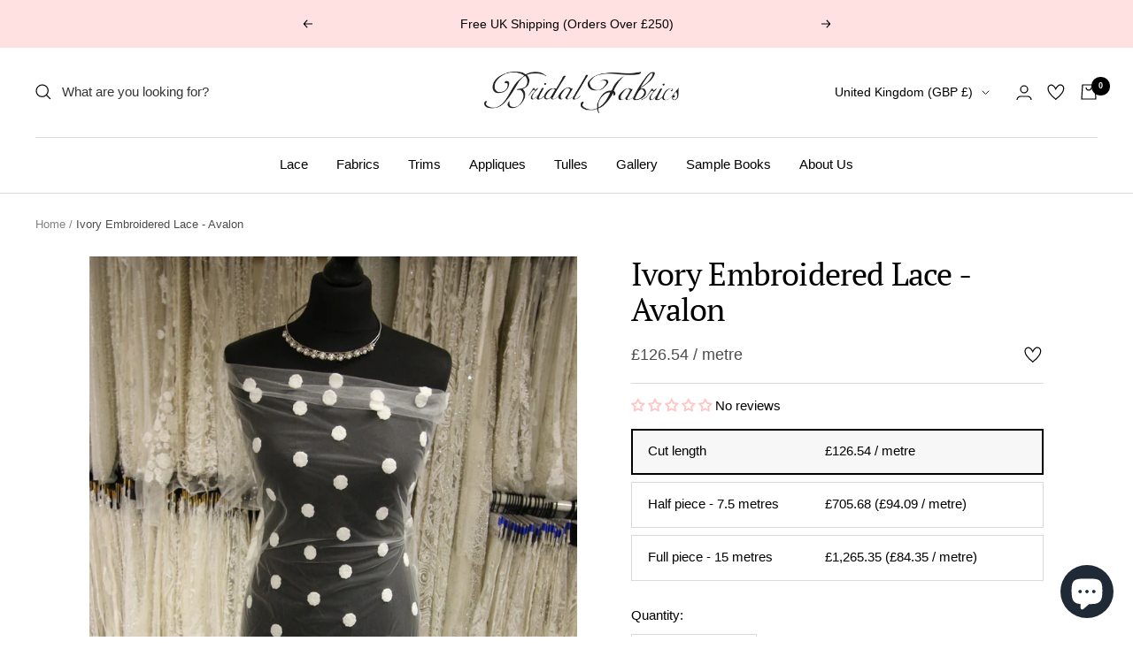

--- FILE ---
content_type: text/html; charset=utf-8
request_url: https://www.bridalfabrics.com/products/ivory-embroidered-lace-avalon
body_size: 70487
content:
<!doctype html><html class="no-js" lang="en" dir="ltr">
  <head>
    
    <meta charset="utf-8">
    <meta name="viewport" content="width=device-width, initial-scale=1.0, height=device-height, minimum-scale=1.0, maximum-scale=1.0">
    <meta name="theme-color" content="#ffffff"><title>Ivory Embroidered Lace - Avalon </title><meta name="description" content="Looking for an ivory bridal lace with classic French charm? This design has stylish rosettes on a tulle base and is available with free sampling from stock.">

    <link rel="canonical" href="https://www.bridalfabrics.com/products/ivory-embroidered-lace-avalon"><link rel="shortcut icon" href="//www.bridalfabrics.com/cdn/shop/files/favicon-192x192_65a51f7e-8cc3-4fd5-9e01-43833f0623b4_96x96.png?v=1613666854" type="image/png"><link rel="preconnect" href="https://cdn.shopify.com">
    <link rel="dns-prefetch" href="https://productreviews.shopifycdn.com">
    <link rel="dns-prefetch" href="https://www.google-analytics.com"><link rel="preconnect" href="https://fonts.shopifycdn.com" crossorigin><link rel="preload" as="style" href="//www.bridalfabrics.com/cdn/shop/t/8/assets/theme.css?v=54562549896326852721746772478">
    <link rel="preload" as="script" href="//www.bridalfabrics.com/cdn/shop/t/8/assets/vendor.js?v=31715688253868339281698943743">
    <link rel="preload" as="script" href="//www.bridalfabrics.com/cdn/shop/t/8/assets/theme.js?v=73120497502460068171712763509"><link rel="preload" as="fetch" href="/products/ivory-embroidered-lace-avalon.js" crossorigin>
      <link rel="preload" as="image" imagesizes="(max-width: 999px) calc(100vw - 48px), 640px" imagesrcset="//www.bridalfabrics.com/cdn/shop/files/IvoryBridalLace-Avalon_372a2e5a-24dc-4a68-9c35-c1e7997b2f42_400x.jpg?v=1699894489 400w, //www.bridalfabrics.com/cdn/shop/files/IvoryBridalLace-Avalon_372a2e5a-24dc-4a68-9c35-c1e7997b2f42_500x.jpg?v=1699894489 500w, //www.bridalfabrics.com/cdn/shop/files/IvoryBridalLace-Avalon_372a2e5a-24dc-4a68-9c35-c1e7997b2f42_600x.jpg?v=1699894489 600w, //www.bridalfabrics.com/cdn/shop/files/IvoryBridalLace-Avalon_372a2e5a-24dc-4a68-9c35-c1e7997b2f42_700x.jpg?v=1699894489 700w, //www.bridalfabrics.com/cdn/shop/files/IvoryBridalLace-Avalon_372a2e5a-24dc-4a68-9c35-c1e7997b2f42_800x.jpg?v=1699894489 800w, //www.bridalfabrics.com/cdn/shop/files/IvoryBridalLace-Avalon_372a2e5a-24dc-4a68-9c35-c1e7997b2f42_900x.jpg?v=1699894489 900w, //www.bridalfabrics.com/cdn/shop/files/IvoryBridalLace-Avalon_372a2e5a-24dc-4a68-9c35-c1e7997b2f42_1000x.jpg?v=1699894489 1000w, //www.bridalfabrics.com/cdn/shop/files/IvoryBridalLace-Avalon_372a2e5a-24dc-4a68-9c35-c1e7997b2f42_1100x.jpg?v=1699894489 1100w, //www.bridalfabrics.com/cdn/shop/files/IvoryBridalLace-Avalon_372a2e5a-24dc-4a68-9c35-c1e7997b2f42_1200x.jpg?v=1699894489 1200w, //www.bridalfabrics.com/cdn/shop/files/IvoryBridalLace-Avalon_372a2e5a-24dc-4a68-9c35-c1e7997b2f42_1300x.jpg?v=1699894489 1300w, //www.bridalfabrics.com/cdn/shop/files/IvoryBridalLace-Avalon_372a2e5a-24dc-4a68-9c35-c1e7997b2f42_1400x.jpg?v=1699894489 1400w, //www.bridalfabrics.com/cdn/shop/files/IvoryBridalLace-Avalon_372a2e5a-24dc-4a68-9c35-c1e7997b2f42_1500x.jpg?v=1699894489 1500w, //www.bridalfabrics.com/cdn/shop/files/IvoryBridalLace-Avalon_372a2e5a-24dc-4a68-9c35-c1e7997b2f42_1600x.jpg?v=1699894489 1600w, //www.bridalfabrics.com/cdn/shop/files/IvoryBridalLace-Avalon_372a2e5a-24dc-4a68-9c35-c1e7997b2f42_1700x.jpg?v=1699894489 1700w, //www.bridalfabrics.com/cdn/shop/files/IvoryBridalLace-Avalon_372a2e5a-24dc-4a68-9c35-c1e7997b2f42_1800x.jpg?v=1699894489 1800w
"><link rel="preload" as="script" href="//www.bridalfabrics.com/cdn/shop/t/8/assets/flickity.js?v=176646718982628074891698943743"><meta property="og:type" content="product">
  <meta property="og:title" content="Ivory Embroidered Lace - Avalon">
  <meta property="product:price:amount" content="69.22">
  <meta property="product:price:currency" content="GBP"><meta property="og:image" content="http://www.bridalfabrics.com/cdn/shop/files/IvoryBridalLace-Avalon_372a2e5a-24dc-4a68-9c35-c1e7997b2f42.jpg?v=1699894489">
  <meta property="og:image:secure_url" content="https://www.bridalfabrics.com/cdn/shop/files/IvoryBridalLace-Avalon_372a2e5a-24dc-4a68-9c35-c1e7997b2f42.jpg?v=1699894489">
  <meta property="og:image:width" content="2858">
  <meta property="og:image:height" content="3812"><meta property="og:description" content="Looking for an ivory bridal lace with classic French charm? This design has stylish rosettes on a tulle base and is available with free sampling from stock."><meta property="og:url" content="https://www.bridalfabrics.com/products/ivory-embroidered-lace-avalon">
<meta property="og:site_name" content="Bridal Fabrics"><meta name="twitter:card" content="summary"><meta name="twitter:title" content="Ivory Embroidered Lace - Avalon">
  <meta name="twitter:description" content="✨ Avalon – Elegant Ivory Bridal Lace with French Embroidery Avalon is a stylish and luxurious bridal lace, crafted for timeless sophistication. Measuring a generous 150 cm (59&quot;) wide, this lace features intricate French embroidery on a soft ivory tulle base, creating a delicate yet impactful visual texture. The embroidery flows with graceful precision, offering a refined aesthetic that’s perfect for classic bridal gowns, romantic overlays, or couture-inspired veils. Lightweight and luxuriant, Avalon promises comfort without compromising on elegance. Its wide coverage makes it ideal for full-skirted silhouettes, dramatic trains, or layered designs that demand presence and poise. 🌿 Design Highlights: Fine French embroidery on ivory tulle Lightweight and soft with a luxurious drape Wide 150 cm (59&quot;) coverage for versatile applications 🎨 Colour: Ivory 🚚 Available from stock – no minimum order 🎁 First two samples are free 🌍 Worldwide"><meta name="twitter:image" content="https://www.bridalfabrics.com/cdn/shop/files/IvoryBridalLace-Avalon_372a2e5a-24dc-4a68-9c35-c1e7997b2f42_1200x1200_crop_center.jpg?v=1699894489">
  <meta name="twitter:image:alt" content="">
    
  <script type="application/ld+json">
  {
    "@context": "https://schema.org",
    "@type": "Product",
    "productID": 8054603350243,
    "offers": [{
          "@type": "Offer",
          "name": "B2B \/ Cut length",
          "availability":"https://schema.org/InStock",
          "price": 69.22,
          "priceCurrency": "GBP",
          "priceValidUntil": "2026-01-26","sku": "ivory-embroidered-lace-avalon-b2b-cut-length",
          "url": "/products/ivory-embroidered-lace-avalon?variant=44711252099299"
        },
{
          "@type": "Offer",
          "name": "B2B \/ Half piece - 7.5 metres \/  8.2 yards",
          "availability":"https://schema.org/InStock",
          "price": 413.67,
          "priceCurrency": "GBP",
          "priceValidUntil": "2026-01-26","sku": "ivory-embroidered-lace-avalon-b2b-7-5-metres-8-yards",
          "url": "/products/ivory-embroidered-lace-avalon?variant=44711252132067"
        },
{
          "@type": "Offer",
          "name": "B2B \/ Full piece - 15 metres \/ 16 yards",
          "availability":"https://schema.org/InStock",
          "price": 762.46,
          "priceCurrency": "GBP",
          "priceValidUntil": "2026-01-26","sku": "ivory-embroidered-lace-avalon-b2b-15-metres-16-yards",
          "url": "/products/ivory-embroidered-lace-avalon?variant=44711252164835"
        },
{
          "@type": "Offer",
          "name": "B2C \/ Cut length",
          "availability":"https://schema.org/InStock",
          "price": 105.45,
          "priceCurrency": "GBP",
          "priceValidUntil": "2026-01-26","sku": "ivory-embroidered-lace-avalon-b2c-cut-length",
          "url": "/products/ivory-embroidered-lace-avalon?variant=44711252197603"
        },
{
          "@type": "Offer",
          "name": "B2C \/ Half piece - 7.5 metres \/  8.2 yards",
          "availability":"https://schema.org/InStock",
          "price": 588.07,
          "priceCurrency": "GBP",
          "priceValidUntil": "2026-01-26","sku": "ivory-embroidered-lace-avalon-b2c-7-5-metres-8-yards",
          "url": "/products/ivory-embroidered-lace-avalon?variant=44711252230371"
        },
{
          "@type": "Offer",
          "name": "B2C \/ Full piece - 15 metres \/ 16 yards",
          "availability":"https://schema.org/InStock",
          "price": 1054.46,
          "priceCurrency": "GBP",
          "priceValidUntil": "2026-01-26","sku": "ivory-embroidered-lace-avalon-b2c-15-metres-16-yards",
          "url": "/products/ivory-embroidered-lace-avalon?variant=44711252263139"
        }
],"brand": {
      "@type": "Brand",
      "name": "Bridal Fabrics"
    },
    "name": "Ivory Embroidered Lace - Avalon",
    "description": "\n✨ Avalon – Elegant Ivory Bridal Lace with French Embroidery\n\nAvalon is a stylish and luxurious bridal lace, crafted for timeless sophistication. Measuring a generous 150 cm (59\") wide, this lace features intricate French embroidery on a soft ivory tulle base, creating a delicate yet impactful visual texture. The embroidery flows with graceful precision, offering a refined aesthetic that’s perfect for classic bridal gowns, romantic overlays, or couture-inspired veils.\nLightweight and luxuriant, Avalon promises comfort without compromising on elegance. Its wide coverage makes it ideal for full-skirted silhouettes, dramatic trains, or layered designs that demand presence and poise.\n\n\n🌿 Design Highlights:\n\n\nFine French embroidery on ivory tulle\n\n\nLightweight and soft with a luxurious drape\n\n\nWide 150 cm (59\") coverage for versatile applications\n\n\n\n\n🎨 Colour: Ivory\n\n\n🚚 Available from stock – no minimum order\n\n\n🎁 First two samples are free\n\n\n🌍 Worldwide delivery\n\n\n ",
    "category": "Bridal Fabric",
    "url": "/products/ivory-embroidered-lace-avalon",
    "sku": "ivory-embroidered-lace-avalon-b2b-cut-length",
    "image": {
      "@type": "ImageObject",
      "url": "https://www.bridalfabrics.com/cdn/shop/files/IvoryBridalLace-Avalon_372a2e5a-24dc-4a68-9c35-c1e7997b2f42.jpg?v=1699894489&width=1024",
      "image": "https://www.bridalfabrics.com/cdn/shop/files/IvoryBridalLace-Avalon_372a2e5a-24dc-4a68-9c35-c1e7997b2f42.jpg?v=1699894489&width=1024",
      "name": "",
      "width": "1024",
      "height": "1024"
    }
  }
  </script>



  <script type="application/ld+json">
  {
    "@context": "https://schema.org",
    "@type": "BreadcrumbList",
  "itemListElement": [{
      "@type": "ListItem",
      "position": 1,
      "name": "Home",
      "item": "https://www.bridalfabrics.com"
    },{
          "@type": "ListItem",
          "position": 2,
          "name": "Ivory Embroidered Lace - Avalon",
          "item": "https://www.bridalfabrics.com/products/ivory-embroidered-lace-avalon"
        }]
  }
  </script>


    <link rel="preload" href="//www.bridalfabrics.com/cdn/fonts/pt_serif/ptserif_n4.5dc26655329dc6264a046fc444eea109ea514d3d.woff2" as="font" type="font/woff2" crossorigin><style>
  /* Typography (heading) */
  @font-face {
  font-family: "PT Serif";
  font-weight: 400;
  font-style: normal;
  font-display: swap;
  src: url("//www.bridalfabrics.com/cdn/fonts/pt_serif/ptserif_n4.5dc26655329dc6264a046fc444eea109ea514d3d.woff2") format("woff2"),
       url("//www.bridalfabrics.com/cdn/fonts/pt_serif/ptserif_n4.1549d2c00b7c71aa534c98bf662cdf9b8ae01b92.woff") format("woff");
}

@font-face {
  font-family: "PT Serif";
  font-weight: 400;
  font-style: italic;
  font-display: swap;
  src: url("//www.bridalfabrics.com/cdn/fonts/pt_serif/ptserif_i4.1afa02f8df7ccae6643176d4e6d154b743bbe421.woff2") format("woff2"),
       url("//www.bridalfabrics.com/cdn/fonts/pt_serif/ptserif_i4.7f2e0dc06d42deb66485d571450c1756b37093e3.woff") format("woff");
}

/* Typography (body) */
  



:root {--heading-color: 0, 0, 0;
    --text-color: 0, 0, 0;
    --background: 255, 255, 255;
    --secondary-background: 247, 247, 247;
    --border-color: 217, 217, 217;
    --border-color-darker: 153, 153, 153;
    --success-color: 112, 138, 125;
    --success-background: 226, 232, 229;
    --error-color: 210, 84, 90;
    --error-background: 252, 243, 243;
    --primary-button-background: 0, 0, 0;
    --primary-button-text-color: 255, 255, 255;
    --secondary-button-background: 255, 196, 196;
    --secondary-button-text-color: 0, 0, 0;
    --product-star-rating: 255, 196, 196;
    --product-on-sale-accent: 210, 84, 90;
    --product-sold-out-accent: 210, 84, 90;
    --product-custom-label-background: 255, 196, 196;
    --product-custom-label-text-color: 0, 0, 0;
    --product-custom-label-2-background: 243, 255, 52;
    --product-custom-label-2-text-color: 0, 0, 0;
    --product-low-stock-text-color: 210, 84, 90;
    --product-in-stock-text-color: 46, 158, 123;
    --loading-bar-background: 0, 0, 0;

    /* We duplicate some "base" colors as root colors, which is useful to use on drawer elements or popover without. Those should not be overridden to avoid issues */
    --root-heading-color: 0, 0, 0;
    --root-text-color: 0, 0, 0;
    --root-background: 255, 255, 255;
    --root-border-color: 217, 217, 217;
    --root-primary-button-background: 0, 0, 0;
    --root-primary-button-text-color: 255, 255, 255;

    --base-font-size: 15px;
    --heading-font-family: "PT Serif", serif;
    --heading-font-weight: 400;
    --heading-font-style: normal;
    --heading-text-transform: normal;
    --text-font-family: "system_ui", -apple-system, 'Segoe UI', Roboto, 'Helvetica Neue', 'Noto Sans', 'Liberation Sans', Arial, sans-serif, 'Apple Color Emoji', 'Segoe UI Emoji', 'Segoe UI Symbol', 'Noto Color Emoji';
    --text-font-weight: 400;
    --text-font-style: normal;
    --text-font-bold-weight: 700;

    /* Typography (font size) */
    --heading-xxsmall-font-size: 11px;
    --heading-xsmall-font-size: 11px;
    --heading-small-font-size: 12px;
    --heading-large-font-size: 36px;
    --heading-h1-font-size: 36px;
    --heading-h2-font-size: 30px;
    --heading-h3-font-size: 26px;
    --heading-h4-font-size: 24px;
    --heading-h5-font-size: 20px;
    --heading-h6-font-size: 16px;

    /* Control the look and feel of the theme by changing radius of various elements */
    --button-border-radius: 0px;
    --block-border-radius: 0px;
    --block-border-radius-reduced: 0px;
    --color-swatch-border-radius: 100%;

    /* Button size */
    --button-height: 48px;
    --button-small-height: 40px;

    /* Form related */
    --form-input-field-height: 48px;
    --form-input-gap: 16px;
    --form-submit-margin: 24px;

    /* Product listing related variables */
    --product-list-block-spacing: 32px;

    /* Video related */
    --play-button-background: 255, 255, 255;
    --play-button-arrow: 0, 0, 0;

    /* RTL support */
    --transform-logical-flip: 1;
    --transform-origin-start: left;
    --transform-origin-end: right;

    /* Other */
    --zoom-cursor-svg-url: url(//www.bridalfabrics.com/cdn/shop/t/8/assets/zoom-cursor.svg?v=37464749735343068091698943743);
    --arrow-right-svg-url: url(//www.bridalfabrics.com/cdn/shop/t/8/assets/arrow-right.svg?v=28832371729054011561698943743);
    --arrow-left-svg-url: url(//www.bridalfabrics.com/cdn/shop/t/8/assets/arrow-left.svg?v=47624417225440425351698943743);

    /* Some useful variables that we can reuse in our CSS. Some explanation are needed for some of them:
       - container-max-width-minus-gutters: represents the container max width without the edge gutters
       - container-outer-width: considering the screen width, represent all the space outside the container
       - container-outer-margin: same as container-outer-width but get set to 0 inside a container
       - container-inner-width: the effective space inside the container (minus gutters)
       - grid-column-width: represents the width of a single column of the grid
       - vertical-breather: this is a variable that defines the global "spacing" between sections, and inside the section
                            to create some "breath" and minimum spacing
     */
    --container-max-width: 1800px;
    --container-gutter: 24px;
    --container-max-width-minus-gutters: calc(var(--container-max-width) - (var(--container-gutter)) * 2);
    --container-outer-width: max(calc((100vw - var(--container-max-width-minus-gutters)) / 2), var(--container-gutter));
    --container-outer-margin: var(--container-outer-width);
    --container-inner-width: calc(100vw - var(--container-outer-width) * 2);

    --grid-column-count: 10;
    --grid-gap: 24px;
    --grid-column-width: calc((100vw - var(--container-outer-width) * 2 - var(--grid-gap) * (var(--grid-column-count) - 1)) / var(--grid-column-count));

    --vertical-breather: 36px;
    --vertical-breather-tight: 36px;

    /* Shopify related variables */
    --payment-terms-background-color: #ffffff;
  }

  @media screen and (min-width: 741px) {
    :root {
      --container-gutter: 40px;
      --grid-column-count: 20;
      --vertical-breather: 48px;
      --vertical-breather-tight: 48px;

      /* Typography (font size) */
      --heading-xsmall-font-size: 12px;
      --heading-small-font-size: 13px;
      --heading-large-font-size: 52px;
      --heading-h1-font-size: 48px;
      --heading-h2-font-size: 38px;
      --heading-h3-font-size: 32px;
      --heading-h4-font-size: 24px;
      --heading-h5-font-size: 20px;
      --heading-h6-font-size: 18px;

      /* Form related */
      --form-input-field-height: 52px;
      --form-submit-margin: 32px;

      /* Button size */
      --button-height: 52px;
      --button-small-height: 44px;
    }
  }

  @media screen and (min-width: 1200px) {
    :root {
      --vertical-breather: 64px;
      --vertical-breather-tight: 48px;
      --product-list-block-spacing: 48px;

      /* Typography */
      --heading-large-font-size: 52px;
      --heading-h1-font-size: 56px;
      --heading-h2-font-size: 48px;
      --heading-h3-font-size: 36px;
      --heading-h4-font-size: 30px;
      --heading-h5-font-size: 24px;
      --heading-h6-font-size: 18px;
    }
  }

  @media screen and (min-width: 1600px) {
    :root {
      --vertical-breather: 64px;
      --vertical-breather-tight: 48px;
    }
  }
</style>

    <script>
  // This allows to expose several variables to the global scope, to be used in scripts
  window.themeVariables = {
    settings: {
      direction: "ltr",
      pageType: "product",
      cartCount: 0,
      moneyFormat: "£{{amount}}",
      moneyWithCurrencyFormat: "£{{amount}} GBP",
      showVendor: false,
      discountMode: "percentage",
      currencyCodeEnabled: false,
      searchMode: "product",
      searchUnavailableProducts: "hide",
      cartType: "drawer",
      cartCurrency: "GBP",
      mobileZoomFactor: 2.5
    },

    routes: {
      host: "www.bridalfabrics.com",
      rootUrl: "\/",
      rootUrlWithoutSlash: '',
      cartUrl: "\/cart",
      cartAddUrl: "\/cart\/add",
      cartChangeUrl: "\/cart\/change",
      searchUrl: "\/search",
      predictiveSearchUrl: "\/search\/suggest",
      productRecommendationsUrl: "\/recommendations\/products"
    },

    strings: {
      accessibilityDelete: "Delete",
      accessibilityClose: "Close",
      collectionSoldOut: "Sold out",
      collectionDiscount: "Save @savings@",
      productSalePrice: "Sale price",
      productRegularPrice: "Regular price",
      productCutLength: "Cut length",
      productCutLengthLength: "Metre",
      productBridalFabric: "Bridal Fabric",
      productPbtMetre: ["Metre"],
      productPbtPair: ["Pair"],
      productPbtPiece: ["Piece"],
      productPbtBag: ["Bag"],
      productFormUnavailable: "Unavailable",
      productFormSoldOut: "Sold out",
      productFormPreOrder: "Pre-order",
      productFormAddToCart: "Add to bag",
      productFormStripStrings: "Half piece -,Full piece -",
      searchNoResults: "No results could be found.",
      searchNewSearch: "New search",
      searchProducts: "Products",
      searchArticles: "Journal",
      searchPages: "Pages",
      searchCollections: "Collections",
      cartViewCart: "View cart",
      cartItemAdded: "Item added to your cart!",
      cartItemAddedShort: "Added to your cart!",
      cartAddOrderNote: "Add order note",
      cartEditOrderNote: "Edit order note",
      shippingEstimatorNoResults: "Sorry, we do not ship to your address.",
      shippingEstimatorOneResult: "There is one shipping rate for your address:",
      shippingEstimatorMultipleResults: "There are several shipping rates for your address:",
      shippingEstimatorError: "One or more error occurred while retrieving shipping rates:"
    },

    libs: {
      flickity: "\/\/www.bridalfabrics.com\/cdn\/shop\/t\/8\/assets\/flickity.js?v=176646718982628074891698943743",
      photoswipe: "\/\/www.bridalfabrics.com\/cdn\/shop\/t\/8\/assets\/photoswipe.js?v=132268647426145925301698943743",
      qrCode: "\/\/www.bridalfabrics.com\/cdn\/shopifycloud\/storefront\/assets\/themes_support\/vendor\/qrcode-3f2b403b.js"
    },

    customer: {
      is_b2b: false
    },

    breakpoints: {
      phone: 'screen and (max-width: 740px)',
      tablet: 'screen and (min-width: 741px) and (max-width: 999px)',
      tabletAndUp: 'screen and (min-width: 741px)',
      pocket: 'screen and (max-width: 999px)',
      lap: 'screen and (min-width: 1000px) and (max-width: 1199px)',
      lapAndUp: 'screen and (min-width: 1000px)',
      desktop: 'screen and (min-width: 1200px)',
      wide: 'screen and (min-width: 1400px)'
    }
  };

  window.addEventListener('pageshow', async () => {
    const cartContent = await (await fetch(`${window.themeVariables.routes.cartUrl}.js`, {cache: 'reload'})).json();
    document.documentElement.dispatchEvent(new CustomEvent('cart:refresh', {detail: {cart: cartContent}}));
  });

  if ('noModule' in HTMLScriptElement.prototype) {
    // Old browsers (like IE) that does not support module will be considered as if not executing JS at all
    document.documentElement.className = document.documentElement.className.replace('no-js', 'js');

    requestAnimationFrame(() => {
      const viewportHeight = (window.visualViewport ? window.visualViewport.height : document.documentElement.clientHeight);
      document.documentElement.style.setProperty('--window-height',viewportHeight + 'px');
    });
  }// We save the product ID in local storage to be eventually used for recently viewed section
    try {
      const items = JSON.parse(localStorage.getItem('theme:recently-viewed-products') || '[]');

      // We check if the current product already exists, and if it does not, we add it at the start
      if (!items.includes(8054603350243)) {
        items.unshift(8054603350243);
      }

      localStorage.setItem('theme:recently-viewed-products', JSON.stringify(items.slice(0, 20)));
    } catch (e) {
      // Safari in private mode does not allow setting item, we silently fail
    }</script>


    <link rel="stylesheet" href="//www.bridalfabrics.com/cdn/shop/t/8/assets/theme.css?v=54562549896326852721746772478">

    <script src="//www.bridalfabrics.com/cdn/shop/t/8/assets/vendor.js?v=31715688253868339281698943743" defer></script>
    <script src="//www.bridalfabrics.com/cdn/shop/t/8/assets/theme.js?v=73120497502460068171712763509" defer></script>
    <script src="//www.bridalfabrics.com/cdn/shop/t/8/assets/custom.js?v=136316699241975529781721057521" defer></script>

    <script>window.performance && window.performance.mark && window.performance.mark('shopify.content_for_header.start');</script><meta id="shopify-digital-wallet" name="shopify-digital-wallet" content="/53684568245/digital_wallets/dialog">
<meta name="shopify-checkout-api-token" content="6ba6927e76178d431ed92a93a731bc8f">
<meta id="in-context-paypal-metadata" data-shop-id="53684568245" data-venmo-supported="false" data-environment="production" data-locale="en_US" data-paypal-v4="true" data-currency="GBP">
<link rel="alternate" hreflang="x-default" href="https://www.bridalfabrics.com/products/ivory-embroidered-lace-avalon">
<link rel="alternate" hreflang="en" href="https://www.bridalfabrics.com/products/ivory-embroidered-lace-avalon">
<link rel="alternate" hreflang="fr-FR" href="https://www.bridalfabrics.fr/products/ivory-embroidered-lace-avalon">
<link rel="alternate" hreflang="de-DE" href="https://de.bridalfabrics.com/products/ivory-embroidered-lace-avalon">
<link rel="alternate" type="application/json+oembed" href="https://www.bridalfabrics.com/products/ivory-embroidered-lace-avalon.oembed">
<script async="async" src="/checkouts/internal/preloads.js?locale=en-GB"></script>
<link rel="preconnect" href="https://shop.app" crossorigin="anonymous">
<script async="async" src="https://shop.app/checkouts/internal/preloads.js?locale=en-GB&shop_id=53684568245" crossorigin="anonymous"></script>
<script id="apple-pay-shop-capabilities" type="application/json">{"shopId":53684568245,"countryCode":"GB","currencyCode":"GBP","merchantCapabilities":["supports3DS"],"merchantId":"gid:\/\/shopify\/Shop\/53684568245","merchantName":"Bridal Fabrics","requiredBillingContactFields":["postalAddress","email","phone"],"requiredShippingContactFields":["postalAddress","email","phone"],"shippingType":"shipping","supportedNetworks":["visa","maestro","masterCard","amex","discover","elo"],"total":{"type":"pending","label":"Bridal Fabrics","amount":"1.00"},"shopifyPaymentsEnabled":true,"supportsSubscriptions":true}</script>
<script id="shopify-features" type="application/json">{"accessToken":"6ba6927e76178d431ed92a93a731bc8f","betas":["rich-media-storefront-analytics"],"domain":"www.bridalfabrics.com","predictiveSearch":true,"shopId":53684568245,"locale":"en"}</script>
<script>var Shopify = Shopify || {};
Shopify.shop = "bridalfabrics.myshopify.com";
Shopify.locale = "en";
Shopify.currency = {"active":"GBP","rate":"1.0"};
Shopify.country = "GB";
Shopify.theme = {"name":"Focal - New B2B","id":137099051235,"schema_name":"Focal","schema_version":"9.0.0","theme_store_id":714,"role":"main"};
Shopify.theme.handle = "null";
Shopify.theme.style = {"id":null,"handle":null};
Shopify.cdnHost = "www.bridalfabrics.com/cdn";
Shopify.routes = Shopify.routes || {};
Shopify.routes.root = "/";</script>
<script type="module">!function(o){(o.Shopify=o.Shopify||{}).modules=!0}(window);</script>
<script>!function(o){function n(){var o=[];function n(){o.push(Array.prototype.slice.apply(arguments))}return n.q=o,n}var t=o.Shopify=o.Shopify||{};t.loadFeatures=n(),t.autoloadFeatures=n()}(window);</script>
<script>
  window.ShopifyPay = window.ShopifyPay || {};
  window.ShopifyPay.apiHost = "shop.app\/pay";
  window.ShopifyPay.redirectState = null;
</script>
<script id="shop-js-analytics" type="application/json">{"pageType":"product"}</script>
<script defer="defer" async type="module" src="//www.bridalfabrics.com/cdn/shopifycloud/shop-js/modules/v2/client.init-shop-cart-sync_IZsNAliE.en.esm.js"></script>
<script defer="defer" async type="module" src="//www.bridalfabrics.com/cdn/shopifycloud/shop-js/modules/v2/chunk.common_0OUaOowp.esm.js"></script>
<script type="module">
  await import("//www.bridalfabrics.com/cdn/shopifycloud/shop-js/modules/v2/client.init-shop-cart-sync_IZsNAliE.en.esm.js");
await import("//www.bridalfabrics.com/cdn/shopifycloud/shop-js/modules/v2/chunk.common_0OUaOowp.esm.js");

  window.Shopify.SignInWithShop?.initShopCartSync?.({"fedCMEnabled":true,"windoidEnabled":true});

</script>
<script>
  window.Shopify = window.Shopify || {};
  if (!window.Shopify.featureAssets) window.Shopify.featureAssets = {};
  window.Shopify.featureAssets['shop-js'] = {"shop-cart-sync":["modules/v2/client.shop-cart-sync_DLOhI_0X.en.esm.js","modules/v2/chunk.common_0OUaOowp.esm.js"],"init-fed-cm":["modules/v2/client.init-fed-cm_C6YtU0w6.en.esm.js","modules/v2/chunk.common_0OUaOowp.esm.js"],"shop-button":["modules/v2/client.shop-button_BCMx7GTG.en.esm.js","modules/v2/chunk.common_0OUaOowp.esm.js"],"shop-cash-offers":["modules/v2/client.shop-cash-offers_BT26qb5j.en.esm.js","modules/v2/chunk.common_0OUaOowp.esm.js","modules/v2/chunk.modal_CGo_dVj3.esm.js"],"init-windoid":["modules/v2/client.init-windoid_B9PkRMql.en.esm.js","modules/v2/chunk.common_0OUaOowp.esm.js"],"init-shop-email-lookup-coordinator":["modules/v2/client.init-shop-email-lookup-coordinator_DZkqjsbU.en.esm.js","modules/v2/chunk.common_0OUaOowp.esm.js"],"shop-toast-manager":["modules/v2/client.shop-toast-manager_Di2EnuM7.en.esm.js","modules/v2/chunk.common_0OUaOowp.esm.js"],"shop-login-button":["modules/v2/client.shop-login-button_BtqW_SIO.en.esm.js","modules/v2/chunk.common_0OUaOowp.esm.js","modules/v2/chunk.modal_CGo_dVj3.esm.js"],"avatar":["modules/v2/client.avatar_BTnouDA3.en.esm.js"],"pay-button":["modules/v2/client.pay-button_CWa-C9R1.en.esm.js","modules/v2/chunk.common_0OUaOowp.esm.js"],"init-shop-cart-sync":["modules/v2/client.init-shop-cart-sync_IZsNAliE.en.esm.js","modules/v2/chunk.common_0OUaOowp.esm.js"],"init-customer-accounts":["modules/v2/client.init-customer-accounts_DenGwJTU.en.esm.js","modules/v2/client.shop-login-button_BtqW_SIO.en.esm.js","modules/v2/chunk.common_0OUaOowp.esm.js","modules/v2/chunk.modal_CGo_dVj3.esm.js"],"init-shop-for-new-customer-accounts":["modules/v2/client.init-shop-for-new-customer-accounts_JdHXxpS9.en.esm.js","modules/v2/client.shop-login-button_BtqW_SIO.en.esm.js","modules/v2/chunk.common_0OUaOowp.esm.js","modules/v2/chunk.modal_CGo_dVj3.esm.js"],"init-customer-accounts-sign-up":["modules/v2/client.init-customer-accounts-sign-up_D6__K_p8.en.esm.js","modules/v2/client.shop-login-button_BtqW_SIO.en.esm.js","modules/v2/chunk.common_0OUaOowp.esm.js","modules/v2/chunk.modal_CGo_dVj3.esm.js"],"checkout-modal":["modules/v2/client.checkout-modal_C_ZQDY6s.en.esm.js","modules/v2/chunk.common_0OUaOowp.esm.js","modules/v2/chunk.modal_CGo_dVj3.esm.js"],"shop-follow-button":["modules/v2/client.shop-follow-button_XetIsj8l.en.esm.js","modules/v2/chunk.common_0OUaOowp.esm.js","modules/v2/chunk.modal_CGo_dVj3.esm.js"],"lead-capture":["modules/v2/client.lead-capture_DvA72MRN.en.esm.js","modules/v2/chunk.common_0OUaOowp.esm.js","modules/v2/chunk.modal_CGo_dVj3.esm.js"],"shop-login":["modules/v2/client.shop-login_ClXNxyh6.en.esm.js","modules/v2/chunk.common_0OUaOowp.esm.js","modules/v2/chunk.modal_CGo_dVj3.esm.js"],"payment-terms":["modules/v2/client.payment-terms_CNlwjfZz.en.esm.js","modules/v2/chunk.common_0OUaOowp.esm.js","modules/v2/chunk.modal_CGo_dVj3.esm.js"]};
</script>
<script id="__st">var __st={"a":53684568245,"offset":0,"reqid":"ec0ce2a3-db7d-4923-9021-ab874e8959ef-1768550076","pageurl":"www.bridalfabrics.com\/products\/ivory-embroidered-lace-avalon","u":"3da5a8139c7a","p":"product","rtyp":"product","rid":8054603350243};</script>
<script>window.ShopifyPaypalV4VisibilityTracking = true;</script>
<script id="captcha-bootstrap">!function(){'use strict';const t='contact',e='account',n='new_comment',o=[[t,t],['blogs',n],['comments',n],[t,'customer']],c=[[e,'customer_login'],[e,'guest_login'],[e,'recover_customer_password'],[e,'create_customer']],r=t=>t.map((([t,e])=>`form[action*='/${t}']:not([data-nocaptcha='true']) input[name='form_type'][value='${e}']`)).join(','),a=t=>()=>t?[...document.querySelectorAll(t)].map((t=>t.form)):[];function s(){const t=[...o],e=r(t);return a(e)}const i='password',u='form_key',d=['recaptcha-v3-token','g-recaptcha-response','h-captcha-response',i],f=()=>{try{return window.sessionStorage}catch{return}},m='__shopify_v',_=t=>t.elements[u];function p(t,e,n=!1){try{const o=window.sessionStorage,c=JSON.parse(o.getItem(e)),{data:r}=function(t){const{data:e,action:n}=t;return t[m]||n?{data:e,action:n}:{data:t,action:n}}(c);for(const[e,n]of Object.entries(r))t.elements[e]&&(t.elements[e].value=n);n&&o.removeItem(e)}catch(o){console.error('form repopulation failed',{error:o})}}const l='form_type',E='cptcha';function T(t){t.dataset[E]=!0}const w=window,h=w.document,L='Shopify',v='ce_forms',y='captcha';let A=!1;((t,e)=>{const n=(g='f06e6c50-85a8-45c8-87d0-21a2b65856fe',I='https://cdn.shopify.com/shopifycloud/storefront-forms-hcaptcha/ce_storefront_forms_captcha_hcaptcha.v1.5.2.iife.js',D={infoText:'Protected by hCaptcha',privacyText:'Privacy',termsText:'Terms'},(t,e,n)=>{const o=w[L][v],c=o.bindForm;if(c)return c(t,g,e,D).then(n);var r;o.q.push([[t,g,e,D],n]),r=I,A||(h.body.append(Object.assign(h.createElement('script'),{id:'captcha-provider',async:!0,src:r})),A=!0)});var g,I,D;w[L]=w[L]||{},w[L][v]=w[L][v]||{},w[L][v].q=[],w[L][y]=w[L][y]||{},w[L][y].protect=function(t,e){n(t,void 0,e),T(t)},Object.freeze(w[L][y]),function(t,e,n,w,h,L){const[v,y,A,g]=function(t,e,n){const i=e?o:[],u=t?c:[],d=[...i,...u],f=r(d),m=r(i),_=r(d.filter((([t,e])=>n.includes(e))));return[a(f),a(m),a(_),s()]}(w,h,L),I=t=>{const e=t.target;return e instanceof HTMLFormElement?e:e&&e.form},D=t=>v().includes(t);t.addEventListener('submit',(t=>{const e=I(t);if(!e)return;const n=D(e)&&!e.dataset.hcaptchaBound&&!e.dataset.recaptchaBound,o=_(e),c=g().includes(e)&&(!o||!o.value);(n||c)&&t.preventDefault(),c&&!n&&(function(t){try{if(!f())return;!function(t){const e=f();if(!e)return;const n=_(t);if(!n)return;const o=n.value;o&&e.removeItem(o)}(t);const e=Array.from(Array(32),(()=>Math.random().toString(36)[2])).join('');!function(t,e){_(t)||t.append(Object.assign(document.createElement('input'),{type:'hidden',name:u})),t.elements[u].value=e}(t,e),function(t,e){const n=f();if(!n)return;const o=[...t.querySelectorAll(`input[type='${i}']`)].map((({name:t})=>t)),c=[...d,...o],r={};for(const[a,s]of new FormData(t).entries())c.includes(a)||(r[a]=s);n.setItem(e,JSON.stringify({[m]:1,action:t.action,data:r}))}(t,e)}catch(e){console.error('failed to persist form',e)}}(e),e.submit())}));const S=(t,e)=>{t&&!t.dataset[E]&&(n(t,e.some((e=>e===t))),T(t))};for(const o of['focusin','change'])t.addEventListener(o,(t=>{const e=I(t);D(e)&&S(e,y())}));const B=e.get('form_key'),M=e.get(l),P=B&&M;t.addEventListener('DOMContentLoaded',(()=>{const t=y();if(P)for(const e of t)e.elements[l].value===M&&p(e,B);[...new Set([...A(),...v().filter((t=>'true'===t.dataset.shopifyCaptcha))])].forEach((e=>S(e,t)))}))}(h,new URLSearchParams(w.location.search),n,t,e,['guest_login'])})(!0,!0)}();</script>
<script integrity="sha256-4kQ18oKyAcykRKYeNunJcIwy7WH5gtpwJnB7kiuLZ1E=" data-source-attribution="shopify.loadfeatures" defer="defer" src="//www.bridalfabrics.com/cdn/shopifycloud/storefront/assets/storefront/load_feature-a0a9edcb.js" crossorigin="anonymous"></script>
<script crossorigin="anonymous" defer="defer" src="//www.bridalfabrics.com/cdn/shopifycloud/storefront/assets/shopify_pay/storefront-65b4c6d7.js?v=20250812"></script>
<script data-source-attribution="shopify.dynamic_checkout.dynamic.init">var Shopify=Shopify||{};Shopify.PaymentButton=Shopify.PaymentButton||{isStorefrontPortableWallets:!0,init:function(){window.Shopify.PaymentButton.init=function(){};var t=document.createElement("script");t.src="https://www.bridalfabrics.com/cdn/shopifycloud/portable-wallets/latest/portable-wallets.en.js",t.type="module",document.head.appendChild(t)}};
</script>
<script data-source-attribution="shopify.dynamic_checkout.buyer_consent">
  function portableWalletsHideBuyerConsent(e){var t=document.getElementById("shopify-buyer-consent"),n=document.getElementById("shopify-subscription-policy-button");t&&n&&(t.classList.add("hidden"),t.setAttribute("aria-hidden","true"),n.removeEventListener("click",e))}function portableWalletsShowBuyerConsent(e){var t=document.getElementById("shopify-buyer-consent"),n=document.getElementById("shopify-subscription-policy-button");t&&n&&(t.classList.remove("hidden"),t.removeAttribute("aria-hidden"),n.addEventListener("click",e))}window.Shopify?.PaymentButton&&(window.Shopify.PaymentButton.hideBuyerConsent=portableWalletsHideBuyerConsent,window.Shopify.PaymentButton.showBuyerConsent=portableWalletsShowBuyerConsent);
</script>
<script data-source-attribution="shopify.dynamic_checkout.cart.bootstrap">document.addEventListener("DOMContentLoaded",(function(){function t(){return document.querySelector("shopify-accelerated-checkout-cart, shopify-accelerated-checkout")}if(t())Shopify.PaymentButton.init();else{new MutationObserver((function(e,n){t()&&(Shopify.PaymentButton.init(),n.disconnect())})).observe(document.body,{childList:!0,subtree:!0})}}));
</script>
<script id='scb4127' type='text/javascript' async='' src='https://www.bridalfabrics.com/cdn/shopifycloud/privacy-banner/storefront-banner.js'></script><link id="shopify-accelerated-checkout-styles" rel="stylesheet" media="screen" href="https://www.bridalfabrics.com/cdn/shopifycloud/portable-wallets/latest/accelerated-checkout-backwards-compat.css" crossorigin="anonymous">
<style id="shopify-accelerated-checkout-cart">
        #shopify-buyer-consent {
  margin-top: 1em;
  display: inline-block;
  width: 100%;
}

#shopify-buyer-consent.hidden {
  display: none;
}

#shopify-subscription-policy-button {
  background: none;
  border: none;
  padding: 0;
  text-decoration: underline;
  font-size: inherit;
  cursor: pointer;
}

#shopify-subscription-policy-button::before {
  box-shadow: none;
}

      </style>

<script>window.performance && window.performance.mark && window.performance.mark('shopify.content_for_header.end');</script>
    
    
  <!--CPC-->
  <script src='https://ajax.googleapis.com/ajax/libs/jquery/3.5.1/jquery.min.js'></script>
  <!--CPC-->
  <script src='https://calcapi.printgrid.io/shopify/calculator.js'></script>
<!-- BEGIN app block: shopify://apps/triplewhale/blocks/triple_pixel_snippet/483d496b-3f1a-4609-aea7-8eee3b6b7a2a --><link rel='preconnect dns-prefetch' href='https://api.config-security.com/' crossorigin />
<link rel='preconnect dns-prefetch' href='https://conf.config-security.com/' crossorigin />
<script>
/* >> TriplePixel :: start*/
window.TriplePixelData={TripleName:"bridalfabrics.myshopify.com",ver:"2.16",plat:"SHOPIFY",isHeadless:false,src:'SHOPIFY_EXT',product:{id:"8054603350243",name:`Ivory Embroidered Lace - Avalon`,price:"69.22",variant:"44711252099299"},search:"",collection:"",cart:"drawer",template:"product",curr:"GBP" || "GBP"},function(W,H,A,L,E,_,B,N){function O(U,T,P,H,R){void 0===R&&(R=!1),H=new XMLHttpRequest,P?(H.open("POST",U,!0),H.setRequestHeader("Content-Type","text/plain")):H.open("GET",U,!0),H.send(JSON.stringify(P||{})),H.onreadystatechange=function(){4===H.readyState&&200===H.status?(R=H.responseText,U.includes("/first")?eval(R):P||(N[B]=R)):(299<H.status||H.status<200)&&T&&!R&&(R=!0,O(U,T-1,P))}}if(N=window,!N[H+"sn"]){N[H+"sn"]=1,L=function(){return Date.now().toString(36)+"_"+Math.random().toString(36)};try{A.setItem(H,1+(0|A.getItem(H)||0)),(E=JSON.parse(A.getItem(H+"U")||"[]")).push({u:location.href,r:document.referrer,t:Date.now(),id:L()}),A.setItem(H+"U",JSON.stringify(E))}catch(e){}var i,m,p;A.getItem('"!nC`')||(_=A,A=N,A[H]||(E=A[H]=function(t,e,i){return void 0===i&&(i=[]),"State"==t?E.s:(W=L(),(E._q=E._q||[]).push([W,t,e].concat(i)),W)},E.s="Installed",E._q=[],E.ch=W,B="configSecurityConfModel",N[B]=1,O("https://conf.config-security.com/model",5),i=L(),m=A[atob("c2NyZWVu")],_.setItem("di_pmt_wt",i),p={id:i,action:"profile",avatar:_.getItem("auth-security_rand_salt_"),time:m[atob("d2lkdGg=")]+":"+m[atob("aGVpZ2h0")],host:A.TriplePixelData.TripleName,plat:A.TriplePixelData.plat,url:window.location.href.slice(0,500),ref:document.referrer,ver:A.TriplePixelData.ver},O("https://api.config-security.com/event",5,p),O("https://api.config-security.com/first?host=".concat(p.host,"&plat=").concat(p.plat),5)))}}("","TriplePixel",localStorage);
/* << TriplePixel :: end*/
</script>



<!-- END app block --><!-- BEGIN app block: shopify://apps/judge-me-reviews/blocks/judgeme_core/61ccd3b1-a9f2-4160-9fe9-4fec8413e5d8 --><!-- Start of Judge.me Core -->






<link rel="dns-prefetch" href="https://cdnwidget.judge.me">
<link rel="dns-prefetch" href="https://cdn.judge.me">
<link rel="dns-prefetch" href="https://cdn1.judge.me">
<link rel="dns-prefetch" href="https://api.judge.me">

<script data-cfasync='false' class='jdgm-settings-script'>window.jdgmSettings={"pagination":5,"disable_web_reviews":false,"badge_no_review_text":"No reviews","badge_n_reviews_text":"{{ n }} review/reviews","badge_star_color":"#FFC4C4","hide_badge_preview_if_no_reviews":false,"badge_hide_text":false,"enforce_center_preview_badge":false,"widget_title":"Customer Reviews","widget_open_form_text":"Write a review","widget_close_form_text":"Cancel review","widget_refresh_page_text":"Refresh page","widget_summary_text":"Based on {{ number_of_reviews }} review/reviews","widget_no_review_text":"Be the first to write a review","widget_name_field_text":"Display name","widget_verified_name_field_text":"Verified Name (public)","widget_name_placeholder_text":"Display name","widget_required_field_error_text":"This field is required.","widget_email_field_text":"Email address","widget_verified_email_field_text":"Verified Email (private, can not be edited)","widget_email_placeholder_text":"Your email address","widget_email_field_error_text":"Please enter a valid email address.","widget_rating_field_text":"Rating","widget_review_title_field_text":"Review Title","widget_review_title_placeholder_text":"Give your review a title","widget_review_body_field_text":"Review content","widget_review_body_placeholder_text":"Start writing here...","widget_pictures_field_text":"Picture/Video (optional)","widget_submit_review_text":"Submit Review","widget_submit_verified_review_text":"Submit Verified Review","widget_submit_success_msg_with_auto_publish":"Thank you! Please refresh the page in a few moments to see your review. You can remove or edit your review by logging into \u003ca href='https://judge.me/login' target='_blank' rel='nofollow noopener'\u003eJudge.me\u003c/a\u003e","widget_submit_success_msg_no_auto_publish":"Thank you! Your review will be published as soon as it is approved by the shop admin. You can remove or edit your review by logging into \u003ca href='https://judge.me/login' target='_blank' rel='nofollow noopener'\u003eJudge.me\u003c/a\u003e","widget_show_default_reviews_out_of_total_text":"Showing {{ n_reviews_shown }} out of {{ n_reviews }} reviews.","widget_show_all_link_text":"Show all","widget_show_less_link_text":"Show less","widget_author_said_text":"{{ reviewer_name }} said:","widget_days_text":"{{ n }} days ago","widget_weeks_text":"{{ n }} week/weeks ago","widget_months_text":"{{ n }} month/months ago","widget_years_text":"{{ n }} year/years ago","widget_yesterday_text":"Yesterday","widget_today_text":"Today","widget_replied_text":"\u003e\u003e {{ shop_name }} replied:","widget_read_more_text":"Read more","widget_reviewer_name_as_initial":"","widget_rating_filter_color":"#333333","widget_rating_filter_see_all_text":"See all reviews","widget_sorting_most_recent_text":"Most Recent","widget_sorting_highest_rating_text":"Highest Rating","widget_sorting_lowest_rating_text":"Lowest Rating","widget_sorting_with_pictures_text":"Only Pictures","widget_sorting_most_helpful_text":"Most Helpful","widget_open_question_form_text":"Ask a question","widget_reviews_subtab_text":"Reviews","widget_questions_subtab_text":"Questions","widget_question_label_text":"Question","widget_answer_label_text":"Answer","widget_question_placeholder_text":"Write your question here","widget_submit_question_text":"Submit Question","widget_question_submit_success_text":"Thank you for your question! We will notify you once it gets answered.","widget_star_color":"#FFC4C4","verified_badge_text":"Verified","verified_badge_bg_color":"","verified_badge_text_color":"","verified_badge_placement":"left-of-reviewer-name","widget_review_max_height":"","widget_hide_border":false,"widget_social_share":false,"widget_thumb":false,"widget_review_location_show":false,"widget_location_format":"","all_reviews_include_out_of_store_products":true,"all_reviews_out_of_store_text":"(out of store)","all_reviews_pagination":100,"all_reviews_product_name_prefix_text":"about","enable_review_pictures":true,"enable_question_anwser":false,"widget_theme":"default","review_date_format":"mm/dd/yyyy","default_sort_method":"most-recent","widget_product_reviews_subtab_text":"Product Reviews","widget_shop_reviews_subtab_text":"Shop Reviews","widget_other_products_reviews_text":"Reviews for other products","widget_store_reviews_subtab_text":"Store reviews","widget_no_store_reviews_text":"This store hasn't received any reviews yet","widget_web_restriction_product_reviews_text":"This product hasn't received any reviews yet","widget_no_items_text":"No items found","widget_show_more_text":"Show more","widget_write_a_store_review_text":"Write a Store Review","widget_other_languages_heading":"Reviews in Other Languages","widget_translate_review_text":"Translate review to {{ language }}","widget_translating_review_text":"Translating...","widget_show_original_translation_text":"Show original ({{ language }})","widget_translate_review_failed_text":"Review couldn't be translated.","widget_translate_review_retry_text":"Retry","widget_translate_review_try_again_later_text":"Try again later","show_product_url_for_grouped_product":false,"widget_sorting_pictures_first_text":"Pictures First","show_pictures_on_all_rev_page_mobile":false,"show_pictures_on_all_rev_page_desktop":false,"floating_tab_hide_mobile_install_preference":false,"floating_tab_button_name":"★ Reviews","floating_tab_title":"Let customers speak for us","floating_tab_button_color":"","floating_tab_button_background_color":"","floating_tab_url":"","floating_tab_url_enabled":false,"floating_tab_tab_style":"text","all_reviews_text_badge_text":"Customers rate us {{ shop.metafields.judgeme.all_reviews_rating | round: 1 }}/5 based on {{ shop.metafields.judgeme.all_reviews_count }} reviews.","all_reviews_text_badge_text_branded_style":"{{ shop.metafields.judgeme.all_reviews_rating | round: 1 }} out of 5 stars based on {{ shop.metafields.judgeme.all_reviews_count }} reviews","is_all_reviews_text_badge_a_link":false,"show_stars_for_all_reviews_text_badge":false,"all_reviews_text_badge_url":"","all_reviews_text_style":"branded","all_reviews_text_color_style":"judgeme_brand_color","all_reviews_text_color":"#108474","all_reviews_text_show_jm_brand":true,"featured_carousel_show_header":true,"featured_carousel_title":"Let customers speak for us","testimonials_carousel_title":"Customers are saying","videos_carousel_title":"Real customer stories","cards_carousel_title":"Customers are saying","featured_carousel_count_text":"from {{ n }} reviews","featured_carousel_add_link_to_all_reviews_page":false,"featured_carousel_url":"","featured_carousel_show_images":true,"featured_carousel_autoslide_interval":5,"featured_carousel_arrows_on_the_sides":false,"featured_carousel_height":250,"featured_carousel_width":80,"featured_carousel_image_size":0,"featured_carousel_image_height":250,"featured_carousel_arrow_color":"#eeeeee","verified_count_badge_style":"branded","verified_count_badge_orientation":"horizontal","verified_count_badge_color_style":"judgeme_brand_color","verified_count_badge_color":"#108474","is_verified_count_badge_a_link":false,"verified_count_badge_url":"","verified_count_badge_show_jm_brand":true,"widget_rating_preset_default":5,"widget_first_sub_tab":"product-reviews","widget_show_histogram":true,"widget_histogram_use_custom_color":true,"widget_pagination_use_custom_color":true,"widget_star_use_custom_color":true,"widget_verified_badge_use_custom_color":false,"widget_write_review_use_custom_color":false,"picture_reminder_submit_button":"Upload Pictures","enable_review_videos":false,"mute_video_by_default":false,"widget_sorting_videos_first_text":"Videos First","widget_review_pending_text":"Pending","featured_carousel_items_for_large_screen":3,"social_share_options_order":"Facebook,Twitter","remove_microdata_snippet":true,"disable_json_ld":false,"enable_json_ld_products":false,"preview_badge_show_question_text":false,"preview_badge_no_question_text":"No questions","preview_badge_n_question_text":"{{ number_of_questions }} question/questions","qa_badge_show_icon":false,"qa_badge_position":"same-row","remove_judgeme_branding":true,"widget_add_search_bar":false,"widget_search_bar_placeholder":"Search","widget_sorting_verified_only_text":"Verified only","featured_carousel_theme":"default","featured_carousel_show_rating":true,"featured_carousel_show_title":true,"featured_carousel_show_body":true,"featured_carousel_show_date":false,"featured_carousel_show_reviewer":true,"featured_carousel_show_product":false,"featured_carousel_header_background_color":"#108474","featured_carousel_header_text_color":"#ffffff","featured_carousel_name_product_separator":"reviewed","featured_carousel_full_star_background":"#108474","featured_carousel_empty_star_background":"#dadada","featured_carousel_vertical_theme_background":"#f9fafb","featured_carousel_verified_badge_enable":true,"featured_carousel_verified_badge_color":"#108474","featured_carousel_border_style":"round","featured_carousel_review_line_length_limit":3,"featured_carousel_more_reviews_button_text":"Read more reviews","featured_carousel_view_product_button_text":"View product","all_reviews_page_load_reviews_on":"scroll","all_reviews_page_load_more_text":"Load More Reviews","disable_fb_tab_reviews":false,"enable_ajax_cdn_cache":false,"widget_advanced_speed_features":5,"widget_public_name_text":"displayed publicly like","default_reviewer_name":"John Smith","default_reviewer_name_has_non_latin":true,"widget_reviewer_anonymous":"Anonymous","medals_widget_title":"Judge.me Review Medals","medals_widget_background_color":"#f9fafb","medals_widget_position":"footer_all_pages","medals_widget_border_color":"#f9fafb","medals_widget_verified_text_position":"left","medals_widget_use_monochromatic_version":false,"medals_widget_elements_color":"#108474","show_reviewer_avatar":true,"widget_invalid_yt_video_url_error_text":"Not a YouTube video URL","widget_max_length_field_error_text":"Please enter no more than {0} characters.","widget_show_country_flag":false,"widget_show_collected_via_shop_app":true,"widget_verified_by_shop_badge_style":"light","widget_verified_by_shop_text":"Verified by Shop","widget_show_photo_gallery":false,"widget_load_with_code_splitting":true,"widget_ugc_install_preference":false,"widget_ugc_title":"Made by us, Shared by you","widget_ugc_subtitle":"Tag us to see your picture featured in our page","widget_ugc_arrows_color":"#ffffff","widget_ugc_primary_button_text":"Buy Now","widget_ugc_primary_button_background_color":"#108474","widget_ugc_primary_button_text_color":"#ffffff","widget_ugc_primary_button_border_width":"0","widget_ugc_primary_button_border_style":"none","widget_ugc_primary_button_border_color":"#108474","widget_ugc_primary_button_border_radius":"25","widget_ugc_secondary_button_text":"Load More","widget_ugc_secondary_button_background_color":"#ffffff","widget_ugc_secondary_button_text_color":"#108474","widget_ugc_secondary_button_border_width":"2","widget_ugc_secondary_button_border_style":"solid","widget_ugc_secondary_button_border_color":"#108474","widget_ugc_secondary_button_border_radius":"25","widget_ugc_reviews_button_text":"View Reviews","widget_ugc_reviews_button_background_color":"#ffffff","widget_ugc_reviews_button_text_color":"#108474","widget_ugc_reviews_button_border_width":"2","widget_ugc_reviews_button_border_style":"solid","widget_ugc_reviews_button_border_color":"#108474","widget_ugc_reviews_button_border_radius":"25","widget_ugc_reviews_button_link_to":"judgeme-reviews-page","widget_ugc_show_post_date":true,"widget_ugc_max_width":"800","widget_rating_metafield_value_type":true,"widget_primary_color":"#000000","widget_enable_secondary_color":false,"widget_secondary_color":"#edf5f5","widget_summary_average_rating_text":"{{ average_rating }} out of 5","widget_media_grid_title":"Customer photos \u0026 videos","widget_media_grid_see_more_text":"See more","widget_round_style":false,"widget_show_product_medals":true,"widget_verified_by_judgeme_text":"Verified by Judge.me","widget_show_store_medals":true,"widget_verified_by_judgeme_text_in_store_medals":"Verified by Judge.me","widget_media_field_exceed_quantity_message":"Sorry, we can only accept {{ max_media }} for one review.","widget_media_field_exceed_limit_message":"{{ file_name }} is too large, please select a {{ media_type }} less than {{ size_limit }}MB.","widget_review_submitted_text":"Review Submitted!","widget_question_submitted_text":"Question Submitted!","widget_close_form_text_question":"Cancel","widget_write_your_answer_here_text":"Write your answer here","widget_enabled_branded_link":true,"widget_show_collected_by_judgeme":true,"widget_reviewer_name_color":"","widget_write_review_text_color":"","widget_write_review_bg_color":"","widget_collected_by_judgeme_text":"collected by Judge.me","widget_pagination_type":"standard","widget_load_more_text":"Load More","widget_load_more_color":"#333333","widget_full_review_text":"Full Review","widget_read_more_reviews_text":"Read More Reviews","widget_read_questions_text":"Read Questions","widget_questions_and_answers_text":"Questions \u0026 Answers","widget_verified_by_text":"Verified by","widget_verified_text":"Verified","widget_number_of_reviews_text":"{{ number_of_reviews }} reviews","widget_back_button_text":"Back","widget_next_button_text":"Next","widget_custom_forms_filter_button":"Filters","custom_forms_style":"horizontal","widget_show_review_information":false,"how_reviews_are_collected":"How reviews are collected?","widget_show_review_keywords":false,"widget_gdpr_statement":"How we use your data: We'll only contact you about the review you left, and only if necessary. By submitting your review, you agree to Judge.me's \u003ca href='https://judge.me/terms' target='_blank' rel='nofollow noopener'\u003eterms\u003c/a\u003e, \u003ca href='https://judge.me/privacy' target='_blank' rel='nofollow noopener'\u003eprivacy\u003c/a\u003e and \u003ca href='https://judge.me/content-policy' target='_blank' rel='nofollow noopener'\u003econtent\u003c/a\u003e policies.","widget_multilingual_sorting_enabled":false,"widget_translate_review_content_enabled":false,"widget_translate_review_content_method":"manual","popup_widget_review_selection":"automatically_with_pictures","popup_widget_round_border_style":true,"popup_widget_show_title":true,"popup_widget_show_body":true,"popup_widget_show_reviewer":false,"popup_widget_show_product":true,"popup_widget_show_pictures":true,"popup_widget_use_review_picture":true,"popup_widget_show_on_home_page":true,"popup_widget_show_on_product_page":true,"popup_widget_show_on_collection_page":true,"popup_widget_show_on_cart_page":true,"popup_widget_position":"bottom_left","popup_widget_first_review_delay":5,"popup_widget_duration":5,"popup_widget_interval":5,"popup_widget_review_count":5,"popup_widget_hide_on_mobile":true,"review_snippet_widget_round_border_style":true,"review_snippet_widget_card_color":"#FFFFFF","review_snippet_widget_slider_arrows_background_color":"#FFFFFF","review_snippet_widget_slider_arrows_color":"#000000","review_snippet_widget_star_color":"#108474","show_product_variant":false,"all_reviews_product_variant_label_text":"Variant: ","widget_show_verified_branding":false,"widget_ai_summary_title":"Customers say","widget_ai_summary_disclaimer":"AI-powered review summary based on recent customer reviews","widget_show_ai_summary":false,"widget_show_ai_summary_bg":false,"widget_show_review_title_input":true,"redirect_reviewers_invited_via_email":"review_widget","request_store_review_after_product_review":false,"request_review_other_products_in_order":false,"review_form_color_scheme":"default","review_form_corner_style":"square","review_form_star_color":{},"review_form_text_color":"#333333","review_form_background_color":"#ffffff","review_form_field_background_color":"#fafafa","review_form_button_color":{},"review_form_button_text_color":"#ffffff","review_form_modal_overlay_color":"#000000","review_content_screen_title_text":"How would you rate this product?","review_content_introduction_text":"We would love it if you would share a bit about your experience.","store_review_form_title_text":"How would you rate this store?","store_review_form_introduction_text":"We would love it if you would share a bit about your experience.","show_review_guidance_text":true,"one_star_review_guidance_text":"Poor","five_star_review_guidance_text":"Great","customer_information_screen_title_text":"About you","customer_information_introduction_text":"Please tell us more about you.","custom_questions_screen_title_text":"Your experience in more detail","custom_questions_introduction_text":"Here are a few questions to help us understand more about your experience.","review_submitted_screen_title_text":"Thanks for your review!","review_submitted_screen_thank_you_text":"We are processing it and it will appear on the store soon.","review_submitted_screen_email_verification_text":"Please confirm your email by clicking the link we just sent you. This helps us keep reviews authentic.","review_submitted_request_store_review_text":"Would you like to share your experience of shopping with us?","review_submitted_review_other_products_text":"Would you like to review these products?","store_review_screen_title_text":"Would you like to share your experience of shopping with us?","store_review_introduction_text":"We value your feedback and use it to improve. Please share any thoughts or suggestions you have.","reviewer_media_screen_title_picture_text":"Share a picture","reviewer_media_introduction_picture_text":"Upload a photo to support your review.","reviewer_media_screen_title_video_text":"Share a video","reviewer_media_introduction_video_text":"Upload a video to support your review.","reviewer_media_screen_title_picture_or_video_text":"Share a picture or video","reviewer_media_introduction_picture_or_video_text":"Upload a photo or video to support your review.","reviewer_media_youtube_url_text":"Paste your Youtube URL here","advanced_settings_next_step_button_text":"Next","advanced_settings_close_review_button_text":"Close","modal_write_review_flow":false,"write_review_flow_required_text":"Required","write_review_flow_privacy_message_text":"We respect your privacy.","write_review_flow_anonymous_text":"Post review as anonymous","write_review_flow_visibility_text":"This won't be visible to other customers.","write_review_flow_multiple_selection_help_text":"Select as many as you like","write_review_flow_single_selection_help_text":"Select one option","write_review_flow_required_field_error_text":"This field is required","write_review_flow_invalid_email_error_text":"Please enter a valid email address","write_review_flow_max_length_error_text":"Max. {{ max_length }} characters.","write_review_flow_media_upload_text":"\u003cb\u003eClick to upload\u003c/b\u003e or drag and drop","write_review_flow_gdpr_statement":"We'll only contact you about your review if necessary. By submitting your review, you agree to our \u003ca href='https://judge.me/terms' target='_blank' rel='nofollow noopener'\u003eterms and conditions\u003c/a\u003e and \u003ca href='https://judge.me/privacy' target='_blank' rel='nofollow noopener'\u003eprivacy policy\u003c/a\u003e.","rating_only_reviews_enabled":false,"show_negative_reviews_help_screen":false,"new_review_flow_help_screen_rating_threshold":3,"negative_review_resolution_screen_title_text":"Tell us more","negative_review_resolution_text":"Your experience matters to us. If there were issues with your purchase, we're here to help. Feel free to reach out to us, we'd love the opportunity to make things right.","negative_review_resolution_button_text":"Contact us","negative_review_resolution_proceed_with_review_text":"Leave a review","negative_review_resolution_subject":"Issue with purchase from {{ shop_name }}.{{ order_name }}","preview_badge_collection_page_install_status":false,"widget_review_custom_css":"","preview_badge_custom_css":"","preview_badge_stars_count":"5-stars","featured_carousel_custom_css":"","floating_tab_custom_css":"","all_reviews_widget_custom_css":"","medals_widget_custom_css":"","verified_badge_custom_css":"","all_reviews_text_custom_css":"","transparency_badges_collected_via_store_invite":false,"transparency_badges_from_another_provider":false,"transparency_badges_collected_from_store_visitor":false,"transparency_badges_collected_by_verified_review_provider":false,"transparency_badges_earned_reward":false,"transparency_badges_collected_via_store_invite_text":"Review collected via store invitation","transparency_badges_from_another_provider_text":"Review collected from another provider","transparency_badges_collected_from_store_visitor_text":"Review collected from a store visitor","transparency_badges_written_in_google_text":"Review written in Google","transparency_badges_written_in_etsy_text":"Review written in Etsy","transparency_badges_written_in_shop_app_text":"Review written in Shop App","transparency_badges_earned_reward_text":"Review earned a reward for future purchase","product_review_widget_per_page":10,"widget_store_review_label_text":"Review about the store","checkout_comment_extension_title_on_product_page":"Customer Comments","checkout_comment_extension_num_latest_comment_show":5,"checkout_comment_extension_format":"name_and_timestamp","checkout_comment_customer_name":"last_initial","checkout_comment_comment_notification":true,"preview_badge_collection_page_install_preference":false,"preview_badge_home_page_install_preference":false,"preview_badge_product_page_install_preference":false,"review_widget_install_preference":"","review_carousel_install_preference":false,"floating_reviews_tab_install_preference":"none","verified_reviews_count_badge_install_preference":false,"all_reviews_text_install_preference":false,"review_widget_best_location":false,"judgeme_medals_install_preference":false,"review_widget_revamp_enabled":false,"review_widget_qna_enabled":false,"review_widget_header_theme":"minimal","review_widget_widget_title_enabled":true,"review_widget_header_text_size":"medium","review_widget_header_text_weight":"regular","review_widget_average_rating_style":"compact","review_widget_bar_chart_enabled":true,"review_widget_bar_chart_type":"numbers","review_widget_bar_chart_style":"standard","review_widget_expanded_media_gallery_enabled":false,"review_widget_reviews_section_theme":"standard","review_widget_image_style":"thumbnails","review_widget_review_image_ratio":"square","review_widget_stars_size":"medium","review_widget_verified_badge":"standard_text","review_widget_review_title_text_size":"medium","review_widget_review_text_size":"medium","review_widget_review_text_length":"medium","review_widget_number_of_columns_desktop":3,"review_widget_carousel_transition_speed":5,"review_widget_custom_questions_answers_display":"always","review_widget_button_text_color":"#FFFFFF","review_widget_text_color":"#000000","review_widget_lighter_text_color":"#7B7B7B","review_widget_corner_styling":"soft","review_widget_review_word_singular":"review","review_widget_review_word_plural":"reviews","review_widget_voting_label":"Helpful?","review_widget_shop_reply_label":"Reply from {{ shop_name }}:","review_widget_filters_title":"Filters","qna_widget_question_word_singular":"Question","qna_widget_question_word_plural":"Questions","qna_widget_answer_reply_label":"Answer from {{ answerer_name }}:","qna_content_screen_title_text":"Ask a question about this product","qna_widget_question_required_field_error_text":"Please enter your question.","qna_widget_flow_gdpr_statement":"We'll only contact you about your question if necessary. By submitting your question, you agree to our \u003ca href='https://judge.me/terms' target='_blank' rel='nofollow noopener'\u003eterms and conditions\u003c/a\u003e and \u003ca href='https://judge.me/privacy' target='_blank' rel='nofollow noopener'\u003eprivacy policy\u003c/a\u003e.","qna_widget_question_submitted_text":"Thanks for your question!","qna_widget_close_form_text_question":"Close","qna_widget_question_submit_success_text":"We’ll notify you by email when your question is answered.","all_reviews_widget_v2025_enabled":false,"all_reviews_widget_v2025_header_theme":"default","all_reviews_widget_v2025_widget_title_enabled":true,"all_reviews_widget_v2025_header_text_size":"medium","all_reviews_widget_v2025_header_text_weight":"regular","all_reviews_widget_v2025_average_rating_style":"compact","all_reviews_widget_v2025_bar_chart_enabled":true,"all_reviews_widget_v2025_bar_chart_type":"numbers","all_reviews_widget_v2025_bar_chart_style":"standard","all_reviews_widget_v2025_expanded_media_gallery_enabled":false,"all_reviews_widget_v2025_show_store_medals":true,"all_reviews_widget_v2025_show_photo_gallery":true,"all_reviews_widget_v2025_show_review_keywords":false,"all_reviews_widget_v2025_show_ai_summary":false,"all_reviews_widget_v2025_show_ai_summary_bg":false,"all_reviews_widget_v2025_add_search_bar":false,"all_reviews_widget_v2025_default_sort_method":"most-recent","all_reviews_widget_v2025_reviews_per_page":10,"all_reviews_widget_v2025_reviews_section_theme":"default","all_reviews_widget_v2025_image_style":"thumbnails","all_reviews_widget_v2025_review_image_ratio":"square","all_reviews_widget_v2025_stars_size":"medium","all_reviews_widget_v2025_verified_badge":"bold_badge","all_reviews_widget_v2025_review_title_text_size":"medium","all_reviews_widget_v2025_review_text_size":"medium","all_reviews_widget_v2025_review_text_length":"medium","all_reviews_widget_v2025_number_of_columns_desktop":3,"all_reviews_widget_v2025_carousel_transition_speed":5,"all_reviews_widget_v2025_custom_questions_answers_display":"always","all_reviews_widget_v2025_show_product_variant":false,"all_reviews_widget_v2025_show_reviewer_avatar":true,"all_reviews_widget_v2025_reviewer_name_as_initial":"","all_reviews_widget_v2025_review_location_show":false,"all_reviews_widget_v2025_location_format":"","all_reviews_widget_v2025_show_country_flag":false,"all_reviews_widget_v2025_verified_by_shop_badge_style":"light","all_reviews_widget_v2025_social_share":false,"all_reviews_widget_v2025_social_share_options_order":"Facebook,Twitter,LinkedIn,Pinterest","all_reviews_widget_v2025_pagination_type":"standard","all_reviews_widget_v2025_button_text_color":"#FFFFFF","all_reviews_widget_v2025_text_color":"#000000","all_reviews_widget_v2025_lighter_text_color":"#7B7B7B","all_reviews_widget_v2025_corner_styling":"soft","all_reviews_widget_v2025_title":"Customer reviews","all_reviews_widget_v2025_ai_summary_title":"Customers say about this store","all_reviews_widget_v2025_no_review_text":"Be the first to write a review","platform":"shopify","branding_url":"https://app.judge.me/reviews/stores/www.bridalfabrics.com","branding_text":"Powered by Judge.me","locale":"en","reply_name":"Bridal Fabrics","widget_version":"3.0","footer":true,"autopublish":true,"review_dates":true,"enable_custom_form":false,"shop_use_review_site":true,"shop_locale":"en","enable_multi_locales_translations":true,"show_review_title_input":true,"review_verification_email_status":"always","can_be_branded":true,"reply_name_text":"Bridal Fabrics"};</script> <style class='jdgm-settings-style'>.jdgm-xx{left:0}:root{--jdgm-primary-color: #000;--jdgm-secondary-color: rgba(0,0,0,0.1);--jdgm-star-color: #FFC4C4;--jdgm-write-review-text-color: white;--jdgm-write-review-bg-color: #000000;--jdgm-paginate-color: #333333;--jdgm-border-radius: 0;--jdgm-reviewer-name-color: #000000}.jdgm-histogram__bar-content{background-color:#333333}.jdgm-rev[data-verified-buyer=true] .jdgm-rev__icon.jdgm-rev__icon:after,.jdgm-rev__buyer-badge.jdgm-rev__buyer-badge{color:white;background-color:#000}.jdgm-review-widget--small .jdgm-gallery.jdgm-gallery .jdgm-gallery__thumbnail-link:nth-child(8) .jdgm-gallery__thumbnail-wrapper.jdgm-gallery__thumbnail-wrapper:before{content:"See more"}@media only screen and (min-width: 768px){.jdgm-gallery.jdgm-gallery .jdgm-gallery__thumbnail-link:nth-child(8) .jdgm-gallery__thumbnail-wrapper.jdgm-gallery__thumbnail-wrapper:before{content:"See more"}}.jdgm-preview-badge .jdgm-star.jdgm-star{color:#FFC4C4}.jdgm-author-all-initials{display:none !important}.jdgm-author-last-initial{display:none !important}.jdgm-rev-widg__title{visibility:hidden}.jdgm-rev-widg__summary-text{visibility:hidden}.jdgm-prev-badge__text{visibility:hidden}.jdgm-rev__prod-link-prefix:before{content:'about'}.jdgm-rev__variant-label:before{content:'Variant: '}.jdgm-rev__out-of-store-text:before{content:'(out of store)'}@media only screen and (min-width: 768px){.jdgm-rev__pics .jdgm-rev_all-rev-page-picture-separator,.jdgm-rev__pics .jdgm-rev__product-picture{display:none}}@media only screen and (max-width: 768px){.jdgm-rev__pics .jdgm-rev_all-rev-page-picture-separator,.jdgm-rev__pics .jdgm-rev__product-picture{display:none}}.jdgm-preview-badge[data-template="product"]{display:none !important}.jdgm-preview-badge[data-template="collection"]{display:none !important}.jdgm-preview-badge[data-template="index"]{display:none !important}.jdgm-review-widget[data-from-snippet="true"]{display:none !important}.jdgm-verified-count-badget[data-from-snippet="true"]{display:none !important}.jdgm-carousel-wrapper[data-from-snippet="true"]{display:none !important}.jdgm-all-reviews-text[data-from-snippet="true"]{display:none !important}.jdgm-medals-section[data-from-snippet="true"]{display:none !important}.jdgm-ugc-media-wrapper[data-from-snippet="true"]{display:none !important}.jdgm-rev__transparency-badge[data-badge-type="review_collected_via_store_invitation"]{display:none !important}.jdgm-rev__transparency-badge[data-badge-type="review_collected_from_another_provider"]{display:none !important}.jdgm-rev__transparency-badge[data-badge-type="review_collected_from_store_visitor"]{display:none !important}.jdgm-rev__transparency-badge[data-badge-type="review_written_in_etsy"]{display:none !important}.jdgm-rev__transparency-badge[data-badge-type="review_written_in_google_business"]{display:none !important}.jdgm-rev__transparency-badge[data-badge-type="review_written_in_shop_app"]{display:none !important}.jdgm-rev__transparency-badge[data-badge-type="review_earned_for_future_purchase"]{display:none !important}.jdgm-review-snippet-widget .jdgm-rev-snippet-widget__cards-container .jdgm-rev-snippet-card{border-radius:8px;background:#fff}.jdgm-review-snippet-widget .jdgm-rev-snippet-widget__cards-container .jdgm-rev-snippet-card__rev-rating .jdgm-star{color:#108474}.jdgm-review-snippet-widget .jdgm-rev-snippet-widget__prev-btn,.jdgm-review-snippet-widget .jdgm-rev-snippet-widget__next-btn{border-radius:50%;background:#fff}.jdgm-review-snippet-widget .jdgm-rev-snippet-widget__prev-btn>svg,.jdgm-review-snippet-widget .jdgm-rev-snippet-widget__next-btn>svg{fill:#000}.jdgm-full-rev-modal.rev-snippet-widget .jm-mfp-container .jm-mfp-content,.jdgm-full-rev-modal.rev-snippet-widget .jm-mfp-container .jdgm-full-rev__icon,.jdgm-full-rev-modal.rev-snippet-widget .jm-mfp-container .jdgm-full-rev__pic-img,.jdgm-full-rev-modal.rev-snippet-widget .jm-mfp-container .jdgm-full-rev__reply{border-radius:8px}.jdgm-full-rev-modal.rev-snippet-widget .jm-mfp-container .jdgm-full-rev[data-verified-buyer="true"] .jdgm-full-rev__icon::after{border-radius:8px}.jdgm-full-rev-modal.rev-snippet-widget .jm-mfp-container .jdgm-full-rev .jdgm-rev__buyer-badge{border-radius:calc( 8px / 2 )}.jdgm-full-rev-modal.rev-snippet-widget .jm-mfp-container .jdgm-full-rev .jdgm-full-rev__replier::before{content:'Bridal Fabrics'}.jdgm-full-rev-modal.rev-snippet-widget .jm-mfp-container .jdgm-full-rev .jdgm-full-rev__product-button{border-radius:calc( 8px * 6 )}
</style> <style class='jdgm-settings-style'></style>

  
  
  
  <style class='jdgm-miracle-styles'>
  @-webkit-keyframes jdgm-spin{0%{-webkit-transform:rotate(0deg);-ms-transform:rotate(0deg);transform:rotate(0deg)}100%{-webkit-transform:rotate(359deg);-ms-transform:rotate(359deg);transform:rotate(359deg)}}@keyframes jdgm-spin{0%{-webkit-transform:rotate(0deg);-ms-transform:rotate(0deg);transform:rotate(0deg)}100%{-webkit-transform:rotate(359deg);-ms-transform:rotate(359deg);transform:rotate(359deg)}}@font-face{font-family:'JudgemeStar';src:url("[data-uri]") format("woff");font-weight:normal;font-style:normal}.jdgm-star{font-family:'JudgemeStar';display:inline !important;text-decoration:none !important;padding:0 4px 0 0 !important;margin:0 !important;font-weight:bold;opacity:1;-webkit-font-smoothing:antialiased;-moz-osx-font-smoothing:grayscale}.jdgm-star:hover{opacity:1}.jdgm-star:last-of-type{padding:0 !important}.jdgm-star.jdgm--on:before{content:"\e000"}.jdgm-star.jdgm--off:before{content:"\e001"}.jdgm-star.jdgm--half:before{content:"\e002"}.jdgm-widget *{margin:0;line-height:1.4;-webkit-box-sizing:border-box;-moz-box-sizing:border-box;box-sizing:border-box;-webkit-overflow-scrolling:touch}.jdgm-hidden{display:none !important;visibility:hidden !important}.jdgm-temp-hidden{display:none}.jdgm-spinner{width:40px;height:40px;margin:auto;border-radius:50%;border-top:2px solid #eee;border-right:2px solid #eee;border-bottom:2px solid #eee;border-left:2px solid #ccc;-webkit-animation:jdgm-spin 0.8s infinite linear;animation:jdgm-spin 0.8s infinite linear}.jdgm-prev-badge{display:block !important}

</style>


  
  
   


<script data-cfasync='false' class='jdgm-script'>
!function(e){window.jdgm=window.jdgm||{},jdgm.CDN_HOST="https://cdnwidget.judge.me/",jdgm.CDN_HOST_ALT="https://cdn2.judge.me/cdn/widget_frontend/",jdgm.API_HOST="https://api.judge.me/",jdgm.CDN_BASE_URL="https://cdn.shopify.com/extensions/019bc2a9-7271-74a7-b65b-e73c32c977be/judgeme-extensions-295/assets/",
jdgm.docReady=function(d){(e.attachEvent?"complete"===e.readyState:"loading"!==e.readyState)?
setTimeout(d,0):e.addEventListener("DOMContentLoaded",d)},jdgm.loadCSS=function(d,t,o,a){
!o&&jdgm.loadCSS.requestedUrls.indexOf(d)>=0||(jdgm.loadCSS.requestedUrls.push(d),
(a=e.createElement("link")).rel="stylesheet",a.class="jdgm-stylesheet",a.media="nope!",
a.href=d,a.onload=function(){this.media="all",t&&setTimeout(t)},e.body.appendChild(a))},
jdgm.loadCSS.requestedUrls=[],jdgm.loadJS=function(e,d){var t=new XMLHttpRequest;
t.onreadystatechange=function(){4===t.readyState&&(Function(t.response)(),d&&d(t.response))},
t.open("GET",e),t.onerror=function(){if(e.indexOf(jdgm.CDN_HOST)===0&&jdgm.CDN_HOST_ALT!==jdgm.CDN_HOST){var f=e.replace(jdgm.CDN_HOST,jdgm.CDN_HOST_ALT);jdgm.loadJS(f,d)}},t.send()},jdgm.docReady((function(){(window.jdgmLoadCSS||e.querySelectorAll(
".jdgm-widget, .jdgm-all-reviews-page").length>0)&&(jdgmSettings.widget_load_with_code_splitting?
parseFloat(jdgmSettings.widget_version)>=3?jdgm.loadCSS(jdgm.CDN_HOST+"widget_v3/base.css"):
jdgm.loadCSS(jdgm.CDN_HOST+"widget/base.css"):jdgm.loadCSS(jdgm.CDN_HOST+"shopify_v2.css"),
jdgm.loadJS(jdgm.CDN_HOST+"loa"+"der.js"))}))}(document);
</script>
<noscript><link rel="stylesheet" type="text/css" media="all" href="https://cdnwidget.judge.me/shopify_v2.css"></noscript>

<!-- BEGIN app snippet: theme_fix_tags --><script>
  (function() {
    var jdgmThemeFixes = null;
    if (!jdgmThemeFixes) return;
    var thisThemeFix = jdgmThemeFixes[Shopify.theme.id];
    if (!thisThemeFix) return;

    if (thisThemeFix.html) {
      document.addEventListener("DOMContentLoaded", function() {
        var htmlDiv = document.createElement('div');
        htmlDiv.classList.add('jdgm-theme-fix-html');
        htmlDiv.innerHTML = thisThemeFix.html;
        document.body.append(htmlDiv);
      });
    };

    if (thisThemeFix.css) {
      var styleTag = document.createElement('style');
      styleTag.classList.add('jdgm-theme-fix-style');
      styleTag.innerHTML = thisThemeFix.css;
      document.head.append(styleTag);
    };

    if (thisThemeFix.js) {
      var scriptTag = document.createElement('script');
      scriptTag.classList.add('jdgm-theme-fix-script');
      scriptTag.innerHTML = thisThemeFix.js;
      document.head.append(scriptTag);
    };
  })();
</script>
<!-- END app snippet -->
<!-- End of Judge.me Core -->



<!-- END app block --><script src="https://cdn.shopify.com/extensions/7bc9bb47-adfa-4267-963e-cadee5096caf/inbox-1252/assets/inbox-chat-loader.js" type="text/javascript" defer="defer"></script>
<script src="https://cdn.shopify.com/extensions/019bc2a9-7271-74a7-b65b-e73c32c977be/judgeme-extensions-295/assets/loader.js" type="text/javascript" defer="defer"></script>
<link href="https://monorail-edge.shopifysvc.com" rel="dns-prefetch">
<script>(function(){if ("sendBeacon" in navigator && "performance" in window) {try {var session_token_from_headers = performance.getEntriesByType('navigation')[0].serverTiming.find(x => x.name == '_s').description;} catch {var session_token_from_headers = undefined;}var session_cookie_matches = document.cookie.match(/_shopify_s=([^;]*)/);var session_token_from_cookie = session_cookie_matches && session_cookie_matches.length === 2 ? session_cookie_matches[1] : "";var session_token = session_token_from_headers || session_token_from_cookie || "";function handle_abandonment_event(e) {var entries = performance.getEntries().filter(function(entry) {return /monorail-edge.shopifysvc.com/.test(entry.name);});if (!window.abandonment_tracked && entries.length === 0) {window.abandonment_tracked = true;var currentMs = Date.now();var navigation_start = performance.timing.navigationStart;var payload = {shop_id: 53684568245,url: window.location.href,navigation_start,duration: currentMs - navigation_start,session_token,page_type: "product"};window.navigator.sendBeacon("https://monorail-edge.shopifysvc.com/v1/produce", JSON.stringify({schema_id: "online_store_buyer_site_abandonment/1.1",payload: payload,metadata: {event_created_at_ms: currentMs,event_sent_at_ms: currentMs}}));}}window.addEventListener('pagehide', handle_abandonment_event);}}());</script>
<script id="web-pixels-manager-setup">(function e(e,d,r,n,o){if(void 0===o&&(o={}),!Boolean(null===(a=null===(i=window.Shopify)||void 0===i?void 0:i.analytics)||void 0===a?void 0:a.replayQueue)){var i,a;window.Shopify=window.Shopify||{};var t=window.Shopify;t.analytics=t.analytics||{};var s=t.analytics;s.replayQueue=[],s.publish=function(e,d,r){return s.replayQueue.push([e,d,r]),!0};try{self.performance.mark("wpm:start")}catch(e){}var l=function(){var e={modern:/Edge?\/(1{2}[4-9]|1[2-9]\d|[2-9]\d{2}|\d{4,})\.\d+(\.\d+|)|Firefox\/(1{2}[4-9]|1[2-9]\d|[2-9]\d{2}|\d{4,})\.\d+(\.\d+|)|Chrom(ium|e)\/(9{2}|\d{3,})\.\d+(\.\d+|)|(Maci|X1{2}).+ Version\/(15\.\d+|(1[6-9]|[2-9]\d|\d{3,})\.\d+)([,.]\d+|)( \(\w+\)|)( Mobile\/\w+|) Safari\/|Chrome.+OPR\/(9{2}|\d{3,})\.\d+\.\d+|(CPU[ +]OS|iPhone[ +]OS|CPU[ +]iPhone|CPU IPhone OS|CPU iPad OS)[ +]+(15[._]\d+|(1[6-9]|[2-9]\d|\d{3,})[._]\d+)([._]\d+|)|Android:?[ /-](13[3-9]|1[4-9]\d|[2-9]\d{2}|\d{4,})(\.\d+|)(\.\d+|)|Android.+Firefox\/(13[5-9]|1[4-9]\d|[2-9]\d{2}|\d{4,})\.\d+(\.\d+|)|Android.+Chrom(ium|e)\/(13[3-9]|1[4-9]\d|[2-9]\d{2}|\d{4,})\.\d+(\.\d+|)|SamsungBrowser\/([2-9]\d|\d{3,})\.\d+/,legacy:/Edge?\/(1[6-9]|[2-9]\d|\d{3,})\.\d+(\.\d+|)|Firefox\/(5[4-9]|[6-9]\d|\d{3,})\.\d+(\.\d+|)|Chrom(ium|e)\/(5[1-9]|[6-9]\d|\d{3,})\.\d+(\.\d+|)([\d.]+$|.*Safari\/(?![\d.]+ Edge\/[\d.]+$))|(Maci|X1{2}).+ Version\/(10\.\d+|(1[1-9]|[2-9]\d|\d{3,})\.\d+)([,.]\d+|)( \(\w+\)|)( Mobile\/\w+|) Safari\/|Chrome.+OPR\/(3[89]|[4-9]\d|\d{3,})\.\d+\.\d+|(CPU[ +]OS|iPhone[ +]OS|CPU[ +]iPhone|CPU IPhone OS|CPU iPad OS)[ +]+(10[._]\d+|(1[1-9]|[2-9]\d|\d{3,})[._]\d+)([._]\d+|)|Android:?[ /-](13[3-9]|1[4-9]\d|[2-9]\d{2}|\d{4,})(\.\d+|)(\.\d+|)|Mobile Safari.+OPR\/([89]\d|\d{3,})\.\d+\.\d+|Android.+Firefox\/(13[5-9]|1[4-9]\d|[2-9]\d{2}|\d{4,})\.\d+(\.\d+|)|Android.+Chrom(ium|e)\/(13[3-9]|1[4-9]\d|[2-9]\d{2}|\d{4,})\.\d+(\.\d+|)|Android.+(UC? ?Browser|UCWEB|U3)[ /]?(15\.([5-9]|\d{2,})|(1[6-9]|[2-9]\d|\d{3,})\.\d+)\.\d+|SamsungBrowser\/(5\.\d+|([6-9]|\d{2,})\.\d+)|Android.+MQ{2}Browser\/(14(\.(9|\d{2,})|)|(1[5-9]|[2-9]\d|\d{3,})(\.\d+|))(\.\d+|)|K[Aa][Ii]OS\/(3\.\d+|([4-9]|\d{2,})\.\d+)(\.\d+|)/},d=e.modern,r=e.legacy,n=navigator.userAgent;return n.match(d)?"modern":n.match(r)?"legacy":"unknown"}(),u="modern"===l?"modern":"legacy",c=(null!=n?n:{modern:"",legacy:""})[u],f=function(e){return[e.baseUrl,"/wpm","/b",e.hashVersion,"modern"===e.buildTarget?"m":"l",".js"].join("")}({baseUrl:d,hashVersion:r,buildTarget:u}),m=function(e){var d=e.version,r=e.bundleTarget,n=e.surface,o=e.pageUrl,i=e.monorailEndpoint;return{emit:function(e){var a=e.status,t=e.errorMsg,s=(new Date).getTime(),l=JSON.stringify({metadata:{event_sent_at_ms:s},events:[{schema_id:"web_pixels_manager_load/3.1",payload:{version:d,bundle_target:r,page_url:o,status:a,surface:n,error_msg:t},metadata:{event_created_at_ms:s}}]});if(!i)return console&&console.warn&&console.warn("[Web Pixels Manager] No Monorail endpoint provided, skipping logging."),!1;try{return self.navigator.sendBeacon.bind(self.navigator)(i,l)}catch(e){}var u=new XMLHttpRequest;try{return u.open("POST",i,!0),u.setRequestHeader("Content-Type","text/plain"),u.send(l),!0}catch(e){return console&&console.warn&&console.warn("[Web Pixels Manager] Got an unhandled error while logging to Monorail."),!1}}}}({version:r,bundleTarget:l,surface:e.surface,pageUrl:self.location.href,monorailEndpoint:e.monorailEndpoint});try{o.browserTarget=l,function(e){var d=e.src,r=e.async,n=void 0===r||r,o=e.onload,i=e.onerror,a=e.sri,t=e.scriptDataAttributes,s=void 0===t?{}:t,l=document.createElement("script"),u=document.querySelector("head"),c=document.querySelector("body");if(l.async=n,l.src=d,a&&(l.integrity=a,l.crossOrigin="anonymous"),s)for(var f in s)if(Object.prototype.hasOwnProperty.call(s,f))try{l.dataset[f]=s[f]}catch(e){}if(o&&l.addEventListener("load",o),i&&l.addEventListener("error",i),u)u.appendChild(l);else{if(!c)throw new Error("Did not find a head or body element to append the script");c.appendChild(l)}}({src:f,async:!0,onload:function(){if(!function(){var e,d;return Boolean(null===(d=null===(e=window.Shopify)||void 0===e?void 0:e.analytics)||void 0===d?void 0:d.initialized)}()){var d=window.webPixelsManager.init(e)||void 0;if(d){var r=window.Shopify.analytics;r.replayQueue.forEach((function(e){var r=e[0],n=e[1],o=e[2];d.publishCustomEvent(r,n,o)})),r.replayQueue=[],r.publish=d.publishCustomEvent,r.visitor=d.visitor,r.initialized=!0}}},onerror:function(){return m.emit({status:"failed",errorMsg:"".concat(f," has failed to load")})},sri:function(e){var d=/^sha384-[A-Za-z0-9+/=]+$/;return"string"==typeof e&&d.test(e)}(c)?c:"",scriptDataAttributes:o}),m.emit({status:"loading"})}catch(e){m.emit({status:"failed",errorMsg:(null==e?void 0:e.message)||"Unknown error"})}}})({shopId: 53684568245,storefrontBaseUrl: "https://www.bridalfabrics.com",extensionsBaseUrl: "https://extensions.shopifycdn.com/cdn/shopifycloud/web-pixels-manager",monorailEndpoint: "https://monorail-edge.shopifysvc.com/unstable/produce_batch",surface: "storefront-renderer",enabledBetaFlags: ["2dca8a86"],webPixelsConfigList: [{"id":"1829011833","configuration":"{\"webPixelName\":\"Judge.me\"}","eventPayloadVersion":"v1","runtimeContext":"STRICT","scriptVersion":"34ad157958823915625854214640f0bf","type":"APP","apiClientId":683015,"privacyPurposes":["ANALYTICS"],"dataSharingAdjustments":{"protectedCustomerApprovalScopes":["read_customer_email","read_customer_name","read_customer_personal_data","read_customer_phone"]}},{"id":"1617723769","configuration":"{\"swymApiEndpoint\":\"https:\/\/swymstore-v3free-01.swymrelay.com\",\"swymTier\":\"v3free-01\"}","eventPayloadVersion":"v1","runtimeContext":"STRICT","scriptVersion":"5b6f6917e306bc7f24523662663331c0","type":"APP","apiClientId":1350849,"privacyPurposes":["ANALYTICS","MARKETING","PREFERENCES"],"dataSharingAdjustments":{"protectedCustomerApprovalScopes":["read_customer_email","read_customer_name","read_customer_personal_data","read_customer_phone"]}},{"id":"1558479225","configuration":"{\"shopId\":\"bridalfabrics.myshopify.com\"}","eventPayloadVersion":"v1","runtimeContext":"STRICT","scriptVersion":"674c31de9c131805829c42a983792da6","type":"APP","apiClientId":2753413,"privacyPurposes":["ANALYTICS","MARKETING","SALE_OF_DATA"],"dataSharingAdjustments":{"protectedCustomerApprovalScopes":["read_customer_address","read_customer_email","read_customer_name","read_customer_personal_data","read_customer_phone"]}},{"id":"1448870265","configuration":"{\"pixel_id\":\"618068790619438\",\"pixel_type\":\"facebook_pixel\"}","eventPayloadVersion":"v1","runtimeContext":"OPEN","scriptVersion":"ca16bc87fe92b6042fbaa3acc2fbdaa6","type":"APP","apiClientId":2329312,"privacyPurposes":["ANALYTICS","MARKETING","SALE_OF_DATA"],"dataSharingAdjustments":{"protectedCustomerApprovalScopes":["read_customer_address","read_customer_email","read_customer_name","read_customer_personal_data","read_customer_phone"]}},{"id":"921567609","configuration":"{\"config\":\"{\\\"google_tag_ids\\\":[\\\"G-6H1ECZ7TXS\\\",\\\"AW-342110500\\\"],\\\"gtag_events\\\":[{\\\"type\\\":\\\"begin_checkout\\\",\\\"action_label\\\":[\\\"G-6H1ECZ7TXS\\\",\\\"AW-342110500\\\/FKLhCPiAqpEbEKTikKMB\\\",\\\"AW-342110500\\\"]},{\\\"type\\\":\\\"search\\\",\\\"action_label\\\":[\\\"G-6H1ECZ7TXS\\\",\\\"AW-342110500\\\"]},{\\\"type\\\":\\\"view_item\\\",\\\"action_label\\\":[\\\"G-6H1ECZ7TXS\\\",\\\"AW-342110500\\\/PclqCKH54JsbEKTikKMB\\\",\\\"AW-342110500\\\"]},{\\\"type\\\":\\\"purchase\\\",\\\"action_label\\\":[\\\"G-6H1ECZ7TXS\\\",\\\"AW-342110500\\\/QQA_CJnGrpEbEKTikKMB\\\",\\\"AW-342110500\\\"]},{\\\"type\\\":\\\"page_view\\\",\\\"action_label\\\":[\\\"G-6H1ECZ7TXS\\\",\\\"AW-342110500\\\"]},{\\\"type\\\":\\\"add_payment_info\\\",\\\"action_label\\\":[\\\"G-6H1ECZ7TXS\\\",\\\"AW-342110500\\\"]},{\\\"type\\\":\\\"add_to_cart\\\",\\\"action_label\\\":[\\\"G-6H1ECZ7TXS\\\",\\\"AW-342110500\\\/OgcNCJTBu5EbEKTikKMB\\\",\\\"AW-342110500\\\"]}],\\\"enable_monitoring_mode\\\":false}\"}","eventPayloadVersion":"v1","runtimeContext":"OPEN","scriptVersion":"b2a88bafab3e21179ed38636efcd8a93","type":"APP","apiClientId":1780363,"privacyPurposes":[],"dataSharingAdjustments":{"protectedCustomerApprovalScopes":["read_customer_address","read_customer_email","read_customer_name","read_customer_personal_data","read_customer_phone"]}},{"id":"381092067","configuration":"{\"tagID\":\"2613596420772\"}","eventPayloadVersion":"v1","runtimeContext":"STRICT","scriptVersion":"18031546ee651571ed29edbe71a3550b","type":"APP","apiClientId":3009811,"privacyPurposes":["ANALYTICS","MARKETING","SALE_OF_DATA"],"dataSharingAdjustments":{"protectedCustomerApprovalScopes":["read_customer_address","read_customer_email","read_customer_name","read_customer_personal_data","read_customer_phone"]}},{"id":"shopify-app-pixel","configuration":"{}","eventPayloadVersion":"v1","runtimeContext":"STRICT","scriptVersion":"0450","apiClientId":"shopify-pixel","type":"APP","privacyPurposes":["ANALYTICS","MARKETING"]},{"id":"shopify-custom-pixel","eventPayloadVersion":"v1","runtimeContext":"LAX","scriptVersion":"0450","apiClientId":"shopify-pixel","type":"CUSTOM","privacyPurposes":["ANALYTICS","MARKETING"]}],isMerchantRequest: false,initData: {"shop":{"name":"Bridal Fabrics","paymentSettings":{"currencyCode":"GBP"},"myshopifyDomain":"bridalfabrics.myshopify.com","countryCode":"GB","storefrontUrl":"https:\/\/www.bridalfabrics.com"},"customer":null,"cart":null,"checkout":null,"productVariants":[{"price":{"amount":69.22,"currencyCode":"GBP"},"product":{"title":"Ivory Embroidered Lace - Avalon","vendor":"Bridal Fabrics","id":"8054603350243","untranslatedTitle":"Ivory Embroidered Lace - Avalon","url":"\/products\/ivory-embroidered-lace-avalon","type":"Bridal Fabric"},"id":"44711252099299","image":{"src":"\/\/www.bridalfabrics.com\/cdn\/shop\/files\/IvoryBridalLace-Avalon_372a2e5a-24dc-4a68-9c35-c1e7997b2f42.jpg?v=1699894489"},"sku":"ivory-embroidered-lace-avalon-b2b-cut-length","title":"B2B \/ Cut length","untranslatedTitle":"B2B \/ Cut length"},{"price":{"amount":413.67,"currencyCode":"GBP"},"product":{"title":"Ivory Embroidered Lace - Avalon","vendor":"Bridal Fabrics","id":"8054603350243","untranslatedTitle":"Ivory Embroidered Lace - Avalon","url":"\/products\/ivory-embroidered-lace-avalon","type":"Bridal Fabric"},"id":"44711252132067","image":{"src":"\/\/www.bridalfabrics.com\/cdn\/shop\/files\/IvoryBridalLace-Avalon_372a2e5a-24dc-4a68-9c35-c1e7997b2f42.jpg?v=1699894489"},"sku":"ivory-embroidered-lace-avalon-b2b-7-5-metres-8-yards","title":"B2B \/ Half piece - 7.5 metres \/  8.2 yards","untranslatedTitle":"B2B \/ Half piece - 7.5 metres \/  8.2 yards"},{"price":{"amount":762.46,"currencyCode":"GBP"},"product":{"title":"Ivory Embroidered Lace - Avalon","vendor":"Bridal Fabrics","id":"8054603350243","untranslatedTitle":"Ivory Embroidered Lace - Avalon","url":"\/products\/ivory-embroidered-lace-avalon","type":"Bridal Fabric"},"id":"44711252164835","image":{"src":"\/\/www.bridalfabrics.com\/cdn\/shop\/files\/IvoryBridalLace-Avalon_372a2e5a-24dc-4a68-9c35-c1e7997b2f42.jpg?v=1699894489"},"sku":"ivory-embroidered-lace-avalon-b2b-15-metres-16-yards","title":"B2B \/ Full piece - 15 metres \/ 16 yards","untranslatedTitle":"B2B \/ Full piece - 15 metres \/ 16 yards"},{"price":{"amount":105.45,"currencyCode":"GBP"},"product":{"title":"Ivory Embroidered Lace - Avalon","vendor":"Bridal Fabrics","id":"8054603350243","untranslatedTitle":"Ivory Embroidered Lace - Avalon","url":"\/products\/ivory-embroidered-lace-avalon","type":"Bridal Fabric"},"id":"44711252197603","image":{"src":"\/\/www.bridalfabrics.com\/cdn\/shop\/files\/IvoryBridalLace-Avalon_372a2e5a-24dc-4a68-9c35-c1e7997b2f42.jpg?v=1699894489"},"sku":"ivory-embroidered-lace-avalon-b2c-cut-length","title":"B2C \/ Cut length","untranslatedTitle":"B2C \/ Cut length"},{"price":{"amount":588.07,"currencyCode":"GBP"},"product":{"title":"Ivory Embroidered Lace - Avalon","vendor":"Bridal Fabrics","id":"8054603350243","untranslatedTitle":"Ivory Embroidered Lace - Avalon","url":"\/products\/ivory-embroidered-lace-avalon","type":"Bridal Fabric"},"id":"44711252230371","image":{"src":"\/\/www.bridalfabrics.com\/cdn\/shop\/files\/IvoryBridalLace-Avalon_372a2e5a-24dc-4a68-9c35-c1e7997b2f42.jpg?v=1699894489"},"sku":"ivory-embroidered-lace-avalon-b2c-7-5-metres-8-yards","title":"B2C \/ Half piece - 7.5 metres \/  8.2 yards","untranslatedTitle":"B2C \/ Half piece - 7.5 metres \/  8.2 yards"},{"price":{"amount":1054.46,"currencyCode":"GBP"},"product":{"title":"Ivory Embroidered Lace - Avalon","vendor":"Bridal Fabrics","id":"8054603350243","untranslatedTitle":"Ivory Embroidered Lace - Avalon","url":"\/products\/ivory-embroidered-lace-avalon","type":"Bridal Fabric"},"id":"44711252263139","image":{"src":"\/\/www.bridalfabrics.com\/cdn\/shop\/files\/IvoryBridalLace-Avalon_372a2e5a-24dc-4a68-9c35-c1e7997b2f42.jpg?v=1699894489"},"sku":"ivory-embroidered-lace-avalon-b2c-15-metres-16-yards","title":"B2C \/ Full piece - 15 metres \/ 16 yards","untranslatedTitle":"B2C \/ Full piece - 15 metres \/ 16 yards"}],"purchasingCompany":null},},"https://www.bridalfabrics.com/cdn","fcfee988w5aeb613cpc8e4bc33m6693e112",{"modern":"","legacy":""},{"shopId":"53684568245","storefrontBaseUrl":"https:\/\/www.bridalfabrics.com","extensionBaseUrl":"https:\/\/extensions.shopifycdn.com\/cdn\/shopifycloud\/web-pixels-manager","surface":"storefront-renderer","enabledBetaFlags":"[\"2dca8a86\"]","isMerchantRequest":"false","hashVersion":"fcfee988w5aeb613cpc8e4bc33m6693e112","publish":"custom","events":"[[\"page_viewed\",{}],[\"product_viewed\",{\"productVariant\":{\"price\":{\"amount\":69.22,\"currencyCode\":\"GBP\"},\"product\":{\"title\":\"Ivory Embroidered Lace - Avalon\",\"vendor\":\"Bridal Fabrics\",\"id\":\"8054603350243\",\"untranslatedTitle\":\"Ivory Embroidered Lace - Avalon\",\"url\":\"\/products\/ivory-embroidered-lace-avalon\",\"type\":\"Bridal Fabric\"},\"id\":\"44711252099299\",\"image\":{\"src\":\"\/\/www.bridalfabrics.com\/cdn\/shop\/files\/IvoryBridalLace-Avalon_372a2e5a-24dc-4a68-9c35-c1e7997b2f42.jpg?v=1699894489\"},\"sku\":\"ivory-embroidered-lace-avalon-b2b-cut-length\",\"title\":\"B2B \/ Cut length\",\"untranslatedTitle\":\"B2B \/ Cut length\"}}]]"});</script><script>
  window.ShopifyAnalytics = window.ShopifyAnalytics || {};
  window.ShopifyAnalytics.meta = window.ShopifyAnalytics.meta || {};
  window.ShopifyAnalytics.meta.currency = 'GBP';
  var meta = {"product":{"id":8054603350243,"gid":"gid:\/\/shopify\/Product\/8054603350243","vendor":"Bridal Fabrics","type":"Bridal Fabric","handle":"ivory-embroidered-lace-avalon","variants":[{"id":44711252099299,"price":6922,"name":"Ivory Embroidered Lace - Avalon - B2B \/ Cut length","public_title":"B2B \/ Cut length","sku":"ivory-embroidered-lace-avalon-b2b-cut-length"},{"id":44711252132067,"price":41367,"name":"Ivory Embroidered Lace - Avalon - B2B \/ Half piece - 7.5 metres \/  8.2 yards","public_title":"B2B \/ Half piece - 7.5 metres \/  8.2 yards","sku":"ivory-embroidered-lace-avalon-b2b-7-5-metres-8-yards"},{"id":44711252164835,"price":76246,"name":"Ivory Embroidered Lace - Avalon - B2B \/ Full piece - 15 metres \/ 16 yards","public_title":"B2B \/ Full piece - 15 metres \/ 16 yards","sku":"ivory-embroidered-lace-avalon-b2b-15-metres-16-yards"},{"id":44711252197603,"price":10545,"name":"Ivory Embroidered Lace - Avalon - B2C \/ Cut length","public_title":"B2C \/ Cut length","sku":"ivory-embroidered-lace-avalon-b2c-cut-length"},{"id":44711252230371,"price":58807,"name":"Ivory Embroidered Lace - Avalon - B2C \/ Half piece - 7.5 metres \/  8.2 yards","public_title":"B2C \/ Half piece - 7.5 metres \/  8.2 yards","sku":"ivory-embroidered-lace-avalon-b2c-7-5-metres-8-yards"},{"id":44711252263139,"price":105446,"name":"Ivory Embroidered Lace - Avalon - B2C \/ Full piece - 15 metres \/ 16 yards","public_title":"B2C \/ Full piece - 15 metres \/ 16 yards","sku":"ivory-embroidered-lace-avalon-b2c-15-metres-16-yards"}],"remote":false},"page":{"pageType":"product","resourceType":"product","resourceId":8054603350243,"requestId":"ec0ce2a3-db7d-4923-9021-ab874e8959ef-1768550076"}};
  for (var attr in meta) {
    window.ShopifyAnalytics.meta[attr] = meta[attr];
  }
</script>
<script class="analytics">
  (function () {
    var customDocumentWrite = function(content) {
      var jquery = null;

      if (window.jQuery) {
        jquery = window.jQuery;
      } else if (window.Checkout && window.Checkout.$) {
        jquery = window.Checkout.$;
      }

      if (jquery) {
        jquery('body').append(content);
      }
    };

    var hasLoggedConversion = function(token) {
      if (token) {
        return document.cookie.indexOf('loggedConversion=' + token) !== -1;
      }
      return false;
    }

    var setCookieIfConversion = function(token) {
      if (token) {
        var twoMonthsFromNow = new Date(Date.now());
        twoMonthsFromNow.setMonth(twoMonthsFromNow.getMonth() + 2);

        document.cookie = 'loggedConversion=' + token + '; expires=' + twoMonthsFromNow;
      }
    }

    var trekkie = window.ShopifyAnalytics.lib = window.trekkie = window.trekkie || [];
    if (trekkie.integrations) {
      return;
    }
    trekkie.methods = [
      'identify',
      'page',
      'ready',
      'track',
      'trackForm',
      'trackLink'
    ];
    trekkie.factory = function(method) {
      return function() {
        var args = Array.prototype.slice.call(arguments);
        args.unshift(method);
        trekkie.push(args);
        return trekkie;
      };
    };
    for (var i = 0; i < trekkie.methods.length; i++) {
      var key = trekkie.methods[i];
      trekkie[key] = trekkie.factory(key);
    }
    trekkie.load = function(config) {
      trekkie.config = config || {};
      trekkie.config.initialDocumentCookie = document.cookie;
      var first = document.getElementsByTagName('script')[0];
      var script = document.createElement('script');
      script.type = 'text/javascript';
      script.onerror = function(e) {
        var scriptFallback = document.createElement('script');
        scriptFallback.type = 'text/javascript';
        scriptFallback.onerror = function(error) {
                var Monorail = {
      produce: function produce(monorailDomain, schemaId, payload) {
        var currentMs = new Date().getTime();
        var event = {
          schema_id: schemaId,
          payload: payload,
          metadata: {
            event_created_at_ms: currentMs,
            event_sent_at_ms: currentMs
          }
        };
        return Monorail.sendRequest("https://" + monorailDomain + "/v1/produce", JSON.stringify(event));
      },
      sendRequest: function sendRequest(endpointUrl, payload) {
        // Try the sendBeacon API
        if (window && window.navigator && typeof window.navigator.sendBeacon === 'function' && typeof window.Blob === 'function' && !Monorail.isIos12()) {
          var blobData = new window.Blob([payload], {
            type: 'text/plain'
          });

          if (window.navigator.sendBeacon(endpointUrl, blobData)) {
            return true;
          } // sendBeacon was not successful

        } // XHR beacon

        var xhr = new XMLHttpRequest();

        try {
          xhr.open('POST', endpointUrl);
          xhr.setRequestHeader('Content-Type', 'text/plain');
          xhr.send(payload);
        } catch (e) {
          console.log(e);
        }

        return false;
      },
      isIos12: function isIos12() {
        return window.navigator.userAgent.lastIndexOf('iPhone; CPU iPhone OS 12_') !== -1 || window.navigator.userAgent.lastIndexOf('iPad; CPU OS 12_') !== -1;
      }
    };
    Monorail.produce('monorail-edge.shopifysvc.com',
      'trekkie_storefront_load_errors/1.1',
      {shop_id: 53684568245,
      theme_id: 137099051235,
      app_name: "storefront",
      context_url: window.location.href,
      source_url: "//www.bridalfabrics.com/cdn/s/trekkie.storefront.cd680fe47e6c39ca5d5df5f0a32d569bc48c0f27.min.js"});

        };
        scriptFallback.async = true;
        scriptFallback.src = '//www.bridalfabrics.com/cdn/s/trekkie.storefront.cd680fe47e6c39ca5d5df5f0a32d569bc48c0f27.min.js';
        first.parentNode.insertBefore(scriptFallback, first);
      };
      script.async = true;
      script.src = '//www.bridalfabrics.com/cdn/s/trekkie.storefront.cd680fe47e6c39ca5d5df5f0a32d569bc48c0f27.min.js';
      first.parentNode.insertBefore(script, first);
    };
    trekkie.load(
      {"Trekkie":{"appName":"storefront","development":false,"defaultAttributes":{"shopId":53684568245,"isMerchantRequest":null,"themeId":137099051235,"themeCityHash":"14730222669839428751","contentLanguage":"en","currency":"GBP","eventMetadataId":"01a2ff0d-c5e7-488b-a636-8c1f3180afc8"},"isServerSideCookieWritingEnabled":true,"monorailRegion":"shop_domain","enabledBetaFlags":["65f19447"]},"Session Attribution":{},"S2S":{"facebookCapiEnabled":true,"source":"trekkie-storefront-renderer","apiClientId":580111}}
    );

    var loaded = false;
    trekkie.ready(function() {
      if (loaded) return;
      loaded = true;

      window.ShopifyAnalytics.lib = window.trekkie;

      var originalDocumentWrite = document.write;
      document.write = customDocumentWrite;
      try { window.ShopifyAnalytics.merchantGoogleAnalytics.call(this); } catch(error) {};
      document.write = originalDocumentWrite;

      window.ShopifyAnalytics.lib.page(null,{"pageType":"product","resourceType":"product","resourceId":8054603350243,"requestId":"ec0ce2a3-db7d-4923-9021-ab874e8959ef-1768550076","shopifyEmitted":true});

      var match = window.location.pathname.match(/checkouts\/(.+)\/(thank_you|post_purchase)/)
      var token = match? match[1]: undefined;
      if (!hasLoggedConversion(token)) {
        setCookieIfConversion(token);
        window.ShopifyAnalytics.lib.track("Viewed Product",{"currency":"GBP","variantId":44711252099299,"productId":8054603350243,"productGid":"gid:\/\/shopify\/Product\/8054603350243","name":"Ivory Embroidered Lace - Avalon - B2B \/ Cut length","price":"69.22","sku":"ivory-embroidered-lace-avalon-b2b-cut-length","brand":"Bridal Fabrics","variant":"B2B \/ Cut length","category":"Bridal Fabric","nonInteraction":true,"remote":false},undefined,undefined,{"shopifyEmitted":true});
      window.ShopifyAnalytics.lib.track("monorail:\/\/trekkie_storefront_viewed_product\/1.1",{"currency":"GBP","variantId":44711252099299,"productId":8054603350243,"productGid":"gid:\/\/shopify\/Product\/8054603350243","name":"Ivory Embroidered Lace - Avalon - B2B \/ Cut length","price":"69.22","sku":"ivory-embroidered-lace-avalon-b2b-cut-length","brand":"Bridal Fabrics","variant":"B2B \/ Cut length","category":"Bridal Fabric","nonInteraction":true,"remote":false,"referer":"https:\/\/www.bridalfabrics.com\/products\/ivory-embroidered-lace-avalon"});
      }
    });


        var eventsListenerScript = document.createElement('script');
        eventsListenerScript.async = true;
        eventsListenerScript.src = "//www.bridalfabrics.com/cdn/shopifycloud/storefront/assets/shop_events_listener-3da45d37.js";
        document.getElementsByTagName('head')[0].appendChild(eventsListenerScript);

})();</script>
  <script>
  if (!window.ga || (window.ga && typeof window.ga !== 'function')) {
    window.ga = function ga() {
      (window.ga.q = window.ga.q || []).push(arguments);
      if (window.Shopify && window.Shopify.analytics && typeof window.Shopify.analytics.publish === 'function') {
        window.Shopify.analytics.publish("ga_stub_called", {}, {sendTo: "google_osp_migration"});
      }
      console.error("Shopify's Google Analytics stub called with:", Array.from(arguments), "\nSee https://help.shopify.com/manual/promoting-marketing/pixels/pixel-migration#google for more information.");
    };
    if (window.Shopify && window.Shopify.analytics && typeof window.Shopify.analytics.publish === 'function') {
      window.Shopify.analytics.publish("ga_stub_initialized", {}, {sendTo: "google_osp_migration"});
    }
  }
</script>
<script
  defer
  src="https://www.bridalfabrics.com/cdn/shopifycloud/perf-kit/shopify-perf-kit-3.0.4.min.js"
  data-application="storefront-renderer"
  data-shop-id="53684568245"
  data-render-region="gcp-us-east1"
  data-page-type="product"
  data-theme-instance-id="137099051235"
  data-theme-name="Focal"
  data-theme-version="9.0.0"
  data-monorail-region="shop_domain"
  data-resource-timing-sampling-rate="10"
  data-shs="true"
  data-shs-beacon="true"
  data-shs-export-with-fetch="true"
  data-shs-logs-sample-rate="1"
  data-shs-beacon-endpoint="https://www.bridalfabrics.com/api/collect"
></script>
</head><body class="no-focus-outline  features--image-zoom" data-instant-allow-query-string><svg class="visually-hidden">
  <linearGradient id="rating-star-gradient-half">
    <stop offset="50%" stop-color="rgb(var(--product-star-rating))" />
    <stop offset="50%" stop-color="rgb(var(--product-star-rating))" stop-opacity="0.4" />
  </linearGradient>
</svg>

<a href="#main" class="visually-hidden skip-to-content">Skip to content</a>
<loading-bar class="loading-bar"></loading-bar><div id="shopify-section-announcement-bar" class="shopify-section shopify-section--announcement-bar"><style>
  :root {
    --enable-sticky-announcement-bar: 0;
  }

  #shopify-section-announcement-bar {
    --heading-color: 0, 0, 0;--section-background: 255, 225, 225;
      --text-color: 0, 0, 0;--primary-button-background: 40, 40, 40;
    --primary-button-text-color: 255, 255, 255;
    z-index: 5; /* Make sure it goes over header */position: relative;top: 0;
  }

  @media screen and (min-width: 741px) {
    :root {
      --enable-sticky-announcement-bar: 0;
    }

    #shopify-section-announcement-bar {position: relative;}
  }
</style><section>
    <announcement-bar  class="announcement-bar  announcement-bar--multiple"><button data-action="prev" class="tap-area tap-area--large">
          <span class="visually-hidden">Previous</span>
          <svg fill="none" focusable="false" width="12" height="10" class="icon icon--nav-arrow-left-small  icon--direction-aware " viewBox="0 0 12 10">
        <path d="M12 5L2.25 5M2.25 5L6.15 9.16M2.25 5L6.15 0.840001" stroke="currentColor" stroke-width="1.2"></path>
      </svg>
        </button><div class="announcement-bar__list"><announcement-bar-item    class="announcement-bar__item" >
            <div class="announcement-bar__message text--small">
                  <p>Free UK Shipping (Orders Over £250)
</p>
            </div>
          </announcement-bar-item><announcement-bar-item hidden   class="announcement-bar__item" >
            <div class="announcement-bar__message text--small">
                  <p>We Ship Worldwide
</p>
            </div>
          </announcement-bar-item><announcement-bar-item hidden   class="announcement-bar__item" >
            <div class="announcement-bar__message text--small">
                  <p>Need Help? Phone:
<a href="tel: +44(0)1254 700 117">+44(0)1254 700 117</a></p>
            </div>
          </announcement-bar-item><announcement-bar-item hidden   class="announcement-bar__item" >
            <div class="announcement-bar__message text--small">
                  <p>Free Product Samples
</p>
            </div>
          </announcement-bar-item></div><button data-action="next" class="tap-area tap-area--large">
          <span class="visually-hidden">Next</span>
          <svg fill="none" focusable="false" width="12" height="10" class="icon icon--nav-arrow-right-small  icon--direction-aware " viewBox="0 0 12 10">
        <path d="M-3.63679e-07 5L9.75 5M9.75 5L5.85 9.16M9.75 5L5.85 0.840001" stroke="currentColor" stroke-width="1.2"></path>
      </svg>
        </button></div>
    </announcement-bar>
  </section>

  <script>
    document.documentElement.style.setProperty('--announcement-bar-height', document.getElementById('shopify-section-announcement-bar').clientHeight + 'px');
  </script>
</div><div id="shopify-section-popup" class="shopify-section shopify-section--popup"><style>
    [aria-controls="newsletter-popup"] {
      display: none; /* Allows to hide the toggle icon in the header if the section is disabled */
    }
  </style></div><div id="shopify-section-header" class="shopify-section shopify-section--header"><style>
  :root {
    --enable-sticky-header: 1;
    --enable-transparent-header: 0;
    --loading-bar-background: 0, 0, 0; /* Prevent the loading bar to be invisible */
  }

  #shopify-section-header {--header-background: 255, 255, 255;
    --header-text-color: 0, 0, 0;
    --header-border-color: 217, 217, 217;
    --reduce-header-padding: 0;position: -webkit-sticky;
      position: sticky;top: calc(var(--enable-sticky-announcement-bar) * var(--announcement-bar-height, 0px));
    z-index: 4;
  }#shopify-section-header .header__logo-image {
    max-width: 150px;
  }

  @media screen and (min-width: 741px) {
    #shopify-section-header .header__logo-image {
      max-width: 220px;
    }
  }

  @media screen and (min-width: 1200px) {}</style>

<store-header sticky  class="header header--bordered " role="banner"><div class="container">
    <div class="header__wrapper">
      <!-- LEFT PART -->
      <nav class="header__inline-navigation" ><div class="header__icon-list hidden-desk"><button is="toggle-button" class="header__icon-wrapper tap-area hidden-desk" aria-controls="mobile-menu-drawer" aria-expanded="false">
              <span class="visually-hidden">Navigation</span><svg focusable="false" width="18" height="14" class="icon icon--header-hamburger   " viewBox="0 0 18 14">
        <path d="M0 1h18M0 13h18H0zm0-6h18H0z" fill="none" stroke="currentColor" stroke-width="1.2"></path>
      </svg></button><a href="/search" is="toggle-link" class="header__icon-wrapper tap-area hidden-lap hidden-desk" aria-controls="search-drawer" aria-expanded="false" aria-label="Search"><svg focusable="false" width="18" height="18" class="icon icon--header-search   " viewBox="0 0 18 18">
        <path d="M12.336 12.336c2.634-2.635 2.682-6.859.106-9.435-2.576-2.576-6.8-2.528-9.435.106C.373 5.642.325 9.866 2.901 12.442c2.576 2.576 6.8 2.528 9.435-.106zm0 0L17 17" fill="none" stroke="currentColor" stroke-width="1.2"></path>
      </svg></a>
        </div><div class="header__search-bar predictive-search hidden-pocket">
            <form class="predictive-search__form" action="/search" method="get" role="search">
              <input type="hidden" name="type" value="product">
              <input type="hidden" name="options[prefix]" value="last">
              <input type="hidden" name="options[unavailable_products]" value="hide"><svg focusable="false" width="18" height="18" class="icon icon--header-search   " viewBox="0 0 18 18">
        <path d="M12.336 12.336c2.634-2.635 2.682-6.859.106-9.435-2.576-2.576-6.8-2.528-9.435.106C.373 5.642.325 9.866 2.901 12.442c2.576 2.576 6.8 2.528 9.435-.106zm0 0L17 17" fill="none" stroke="currentColor" stroke-width="1.2"></path>
      </svg><input class="predictive-search__input" is="predictive-search-input" type="text" name="q" autocomplete="off" autocorrect="off" aria-controls="search-drawer" aria-expanded="false" aria-label="Search" placeholder="What are you looking for?">
            </form>
          </div></nav>

      <!-- LOGO PART --><span class="header__logo"><a class="header__logo-link" href="/"><span class="visually-hidden">Bridal Fabrics</span>
            <img class="header__logo-image" width="376" height="80" src="//www.bridalfabrics.com/cdn/shop/files/bf-logo_4f7b6654-7db0-49a0-9fcc-961462a149b2_440x.png?v=1630577804" alt="Bridal Lace &amp; Fabrics"></a></span><!-- SECONDARY LINKS PART -->
      <div class="header__secondary-links"><form method="post" action="/localization" id="header-localization-form" accept-charset="UTF-8" class="header__cross-border hidden-pocket" enctype="multipart/form-data"><input type="hidden" name="form_type" value="localization" /><input type="hidden" name="utf8" value="✓" /><input type="hidden" name="_method" value="put" /><input type="hidden" name="return_to" value="/products/ivory-embroidered-lace-avalon" /><div class="popover-container">
                <input type="hidden" name="country_code" value="GB">
                <span class="visually-hidden">Country/region</span>

                <button type="button" is="toggle-button" class="popover-button text--small" aria-expanded="false" aria-controls="header-localization-form-currency">United Kingdom (GBP £)<svg focusable="false" width="9" height="6" class="icon icon--chevron icon--inline  " viewBox="0 0 12 8">
        <path fill="none" d="M1 1l5 5 5-5" stroke="currentColor" stroke-width="1.2"></path>
      </svg></button>

                <popover-content id="header-localization-form-currency" class="popover">
                  <span class="popover__overlay"></span>

                  <header class="popover__header">
                    <span class="popover__title heading h6">Country/region</span>

                    <button type="button" class="popover__close-button tap-area tap-area--large" data-action="close" title="Close"><svg focusable="false" width="14" height="14" class="icon icon--close   " viewBox="0 0 14 14">
        <path d="M13 13L1 1M13 1L1 13" stroke="currentColor" stroke-width="1.2" fill="none"></path>
      </svg></button>
                  </header>

                  <div class="popover__content popover__content--restrict">
                    <div class="popover__choice-list"><button type="submit" name="country_code" value="AF" class="popover__choice-item">
                          <span class="popover__choice-label" >Afghanistan (AFN ؋)
                          </span>
                        </button><button type="submit" name="country_code" value="AX" class="popover__choice-item">
                          <span class="popover__choice-label" >Åland Islands (EUR €)
                          </span>
                        </button><button type="submit" name="country_code" value="AL" class="popover__choice-item">
                          <span class="popover__choice-label" >Albania (ALL L)
                          </span>
                        </button><button type="submit" name="country_code" value="DZ" class="popover__choice-item">
                          <span class="popover__choice-label" >Algeria (DZD د.ج)
                          </span>
                        </button><button type="submit" name="country_code" value="AD" class="popover__choice-item">
                          <span class="popover__choice-label" >Andorra (EUR €)
                          </span>
                        </button><button type="submit" name="country_code" value="AO" class="popover__choice-item">
                          <span class="popover__choice-label" >Angola (GBP £)
                          </span>
                        </button><button type="submit" name="country_code" value="AI" class="popover__choice-item">
                          <span class="popover__choice-label" >Anguilla (XCD $)
                          </span>
                        </button><button type="submit" name="country_code" value="AG" class="popover__choice-item">
                          <span class="popover__choice-label" >Antigua &amp; Barbuda (XCD $)
                          </span>
                        </button><button type="submit" name="country_code" value="AR" class="popover__choice-item">
                          <span class="popover__choice-label" >Argentina (GBP £)
                          </span>
                        </button><button type="submit" name="country_code" value="AM" class="popover__choice-item">
                          <span class="popover__choice-label" >Armenia (AMD դր.)
                          </span>
                        </button><button type="submit" name="country_code" value="AW" class="popover__choice-item">
                          <span class="popover__choice-label" >Aruba (AWG ƒ)
                          </span>
                        </button><button type="submit" name="country_code" value="AC" class="popover__choice-item">
                          <span class="popover__choice-label" >Ascension Island (SHP £)
                          </span>
                        </button><button type="submit" name="country_code" value="AU" class="popover__choice-item">
                          <span class="popover__choice-label" >Australia (AUD $)
                          </span>
                        </button><button type="submit" name="country_code" value="AT" class="popover__choice-item">
                          <span class="popover__choice-label" >Austria (EUR €)
                          </span>
                        </button><button type="submit" name="country_code" value="AZ" class="popover__choice-item">
                          <span class="popover__choice-label" >Azerbaijan (AZN ₼)
                          </span>
                        </button><button type="submit" name="country_code" value="BS" class="popover__choice-item">
                          <span class="popover__choice-label" >Bahamas (BSD $)
                          </span>
                        </button><button type="submit" name="country_code" value="BH" class="popover__choice-item">
                          <span class="popover__choice-label" >Bahrain (GBP £)
                          </span>
                        </button><button type="submit" name="country_code" value="BD" class="popover__choice-item">
                          <span class="popover__choice-label" >Bangladesh (BDT ৳)
                          </span>
                        </button><button type="submit" name="country_code" value="BB" class="popover__choice-item">
                          <span class="popover__choice-label" >Barbados (BBD $)
                          </span>
                        </button><button type="submit" name="country_code" value="BY" class="popover__choice-item">
                          <span class="popover__choice-label" >Belarus (GBP £)
                          </span>
                        </button><button type="submit" name="country_code" value="BE" class="popover__choice-item">
                          <span class="popover__choice-label" >Belgium (EUR €)
                          </span>
                        </button><button type="submit" name="country_code" value="BZ" class="popover__choice-item">
                          <span class="popover__choice-label" >Belize (BZD $)
                          </span>
                        </button><button type="submit" name="country_code" value="BJ" class="popover__choice-item">
                          <span class="popover__choice-label" >Benin (XOF Fr)
                          </span>
                        </button><button type="submit" name="country_code" value="BM" class="popover__choice-item">
                          <span class="popover__choice-label" >Bermuda (USD $)
                          </span>
                        </button><button type="submit" name="country_code" value="BT" class="popover__choice-item">
                          <span class="popover__choice-label" >Bhutan (GBP £)
                          </span>
                        </button><button type="submit" name="country_code" value="BO" class="popover__choice-item">
                          <span class="popover__choice-label" >Bolivia (BOB Bs.)
                          </span>
                        </button><button type="submit" name="country_code" value="BA" class="popover__choice-item">
                          <span class="popover__choice-label" >Bosnia &amp; Herzegovina (BAM КМ)
                          </span>
                        </button><button type="submit" name="country_code" value="BW" class="popover__choice-item">
                          <span class="popover__choice-label" >Botswana (BWP P)
                          </span>
                        </button><button type="submit" name="country_code" value="BR" class="popover__choice-item">
                          <span class="popover__choice-label" >Brazil (GBP £)
                          </span>
                        </button><button type="submit" name="country_code" value="IO" class="popover__choice-item">
                          <span class="popover__choice-label" >British Indian Ocean Territory (USD $)
                          </span>
                        </button><button type="submit" name="country_code" value="VG" class="popover__choice-item">
                          <span class="popover__choice-label" >British Virgin Islands (USD $)
                          </span>
                        </button><button type="submit" name="country_code" value="BN" class="popover__choice-item">
                          <span class="popover__choice-label" >Brunei (BND $)
                          </span>
                        </button><button type="submit" name="country_code" value="BG" class="popover__choice-item">
                          <span class="popover__choice-label" >Bulgaria (EUR €)
                          </span>
                        </button><button type="submit" name="country_code" value="BF" class="popover__choice-item">
                          <span class="popover__choice-label" >Burkina Faso (XOF Fr)
                          </span>
                        </button><button type="submit" name="country_code" value="BI" class="popover__choice-item">
                          <span class="popover__choice-label" >Burundi (BIF Fr)
                          </span>
                        </button><button type="submit" name="country_code" value="KH" class="popover__choice-item">
                          <span class="popover__choice-label" >Cambodia (KHR ៛)
                          </span>
                        </button><button type="submit" name="country_code" value="CM" class="popover__choice-item">
                          <span class="popover__choice-label" >Cameroon (XAF CFA)
                          </span>
                        </button><button type="submit" name="country_code" value="CA" class="popover__choice-item">
                          <span class="popover__choice-label" >Canada (CAD $)
                          </span>
                        </button><button type="submit" name="country_code" value="CV" class="popover__choice-item">
                          <span class="popover__choice-label" >Cape Verde (CVE $)
                          </span>
                        </button><button type="submit" name="country_code" value="BQ" class="popover__choice-item">
                          <span class="popover__choice-label" >Caribbean Netherlands (USD $)
                          </span>
                        </button><button type="submit" name="country_code" value="KY" class="popover__choice-item">
                          <span class="popover__choice-label" >Cayman Islands (KYD $)
                          </span>
                        </button><button type="submit" name="country_code" value="CF" class="popover__choice-item">
                          <span class="popover__choice-label" >Central African Republic (XAF CFA)
                          </span>
                        </button><button type="submit" name="country_code" value="TD" class="popover__choice-item">
                          <span class="popover__choice-label" >Chad (XAF CFA)
                          </span>
                        </button><button type="submit" name="country_code" value="CL" class="popover__choice-item">
                          <span class="popover__choice-label" >Chile (GBP £)
                          </span>
                        </button><button type="submit" name="country_code" value="CN" class="popover__choice-item">
                          <span class="popover__choice-label" >China (CNY ¥)
                          </span>
                        </button><button type="submit" name="country_code" value="CX" class="popover__choice-item">
                          <span class="popover__choice-label" >Christmas Island (AUD $)
                          </span>
                        </button><button type="submit" name="country_code" value="CC" class="popover__choice-item">
                          <span class="popover__choice-label" >Cocos (Keeling) Islands (AUD $)
                          </span>
                        </button><button type="submit" name="country_code" value="CO" class="popover__choice-item">
                          <span class="popover__choice-label" >Colombia (GBP £)
                          </span>
                        </button><button type="submit" name="country_code" value="KM" class="popover__choice-item">
                          <span class="popover__choice-label" >Comoros (KMF Fr)
                          </span>
                        </button><button type="submit" name="country_code" value="CG" class="popover__choice-item">
                          <span class="popover__choice-label" >Congo - Brazzaville (XAF CFA)
                          </span>
                        </button><button type="submit" name="country_code" value="CD" class="popover__choice-item">
                          <span class="popover__choice-label" >Congo - Kinshasa (CDF Fr)
                          </span>
                        </button><button type="submit" name="country_code" value="CK" class="popover__choice-item">
                          <span class="popover__choice-label" >Cook Islands (NZD $)
                          </span>
                        </button><button type="submit" name="country_code" value="CR" class="popover__choice-item">
                          <span class="popover__choice-label" >Costa Rica (CRC ₡)
                          </span>
                        </button><button type="submit" name="country_code" value="CI" class="popover__choice-item">
                          <span class="popover__choice-label" >Côte d’Ivoire (XOF Fr)
                          </span>
                        </button><button type="submit" name="country_code" value="HR" class="popover__choice-item">
                          <span class="popover__choice-label" >Croatia (EUR €)
                          </span>
                        </button><button type="submit" name="country_code" value="CW" class="popover__choice-item">
                          <span class="popover__choice-label" >Curaçao (ANG ƒ)
                          </span>
                        </button><button type="submit" name="country_code" value="CY" class="popover__choice-item">
                          <span class="popover__choice-label" >Cyprus (EUR €)
                          </span>
                        </button><button type="submit" name="country_code" value="CZ" class="popover__choice-item">
                          <span class="popover__choice-label" >Czechia (CZK Kč)
                          </span>
                        </button><button type="submit" name="country_code" value="DK" class="popover__choice-item">
                          <span class="popover__choice-label" >Denmark (DKK kr.)
                          </span>
                        </button><button type="submit" name="country_code" value="DJ" class="popover__choice-item">
                          <span class="popover__choice-label" >Djibouti (DJF Fdj)
                          </span>
                        </button><button type="submit" name="country_code" value="DM" class="popover__choice-item">
                          <span class="popover__choice-label" >Dominica (XCD $)
                          </span>
                        </button><button type="submit" name="country_code" value="DO" class="popover__choice-item">
                          <span class="popover__choice-label" >Dominican Republic (DOP $)
                          </span>
                        </button><button type="submit" name="country_code" value="EC" class="popover__choice-item">
                          <span class="popover__choice-label" >Ecuador (USD $)
                          </span>
                        </button><button type="submit" name="country_code" value="EG" class="popover__choice-item">
                          <span class="popover__choice-label" >Egypt (EGP ج.م)
                          </span>
                        </button><button type="submit" name="country_code" value="SV" class="popover__choice-item">
                          <span class="popover__choice-label" >El Salvador (USD $)
                          </span>
                        </button><button type="submit" name="country_code" value="GQ" class="popover__choice-item">
                          <span class="popover__choice-label" >Equatorial Guinea (XAF CFA)
                          </span>
                        </button><button type="submit" name="country_code" value="ER" class="popover__choice-item">
                          <span class="popover__choice-label" >Eritrea (GBP £)
                          </span>
                        </button><button type="submit" name="country_code" value="EE" class="popover__choice-item">
                          <span class="popover__choice-label" >Estonia (EUR €)
                          </span>
                        </button><button type="submit" name="country_code" value="SZ" class="popover__choice-item">
                          <span class="popover__choice-label" >Eswatini (GBP £)
                          </span>
                        </button><button type="submit" name="country_code" value="ET" class="popover__choice-item">
                          <span class="popover__choice-label" >Ethiopia (ETB Br)
                          </span>
                        </button><button type="submit" name="country_code" value="FK" class="popover__choice-item">
                          <span class="popover__choice-label" >Falkland Islands (FKP £)
                          </span>
                        </button><button type="submit" name="country_code" value="FO" class="popover__choice-item">
                          <span class="popover__choice-label" >Faroe Islands (DKK kr.)
                          </span>
                        </button><button type="submit" name="country_code" value="FJ" class="popover__choice-item">
                          <span class="popover__choice-label" >Fiji (FJD $)
                          </span>
                        </button><button type="submit" name="country_code" value="FI" class="popover__choice-item">
                          <span class="popover__choice-label" >Finland (EUR €)
                          </span>
                        </button><button type="submit" name="country_code" value="FR" class="popover__choice-item">
                          <span class="popover__choice-label" >France (EUR €)
                          </span>
                        </button><button type="submit" name="country_code" value="GF" class="popover__choice-item">
                          <span class="popover__choice-label" >French Guiana (EUR €)
                          </span>
                        </button><button type="submit" name="country_code" value="PF" class="popover__choice-item">
                          <span class="popover__choice-label" >French Polynesia (XPF Fr)
                          </span>
                        </button><button type="submit" name="country_code" value="TF" class="popover__choice-item">
                          <span class="popover__choice-label" >French Southern Territories (EUR €)
                          </span>
                        </button><button type="submit" name="country_code" value="GA" class="popover__choice-item">
                          <span class="popover__choice-label" >Gabon (XOF Fr)
                          </span>
                        </button><button type="submit" name="country_code" value="GM" class="popover__choice-item">
                          <span class="popover__choice-label" >Gambia (GMD D)
                          </span>
                        </button><button type="submit" name="country_code" value="GE" class="popover__choice-item">
                          <span class="popover__choice-label" >Georgia (GBP £)
                          </span>
                        </button><button type="submit" name="country_code" value="DE" class="popover__choice-item">
                          <span class="popover__choice-label" >Germany (EUR €)
                          </span>
                        </button><button type="submit" name="country_code" value="GH" class="popover__choice-item">
                          <span class="popover__choice-label" >Ghana (GBP £)
                          </span>
                        </button><button type="submit" name="country_code" value="GI" class="popover__choice-item">
                          <span class="popover__choice-label" >Gibraltar (GBP £)
                          </span>
                        </button><button type="submit" name="country_code" value="GR" class="popover__choice-item">
                          <span class="popover__choice-label" >Greece (EUR €)
                          </span>
                        </button><button type="submit" name="country_code" value="GL" class="popover__choice-item">
                          <span class="popover__choice-label" >Greenland (DKK kr.)
                          </span>
                        </button><button type="submit" name="country_code" value="GD" class="popover__choice-item">
                          <span class="popover__choice-label" >Grenada (XCD $)
                          </span>
                        </button><button type="submit" name="country_code" value="GP" class="popover__choice-item">
                          <span class="popover__choice-label" >Guadeloupe (EUR €)
                          </span>
                        </button><button type="submit" name="country_code" value="GT" class="popover__choice-item">
                          <span class="popover__choice-label" >Guatemala (GTQ Q)
                          </span>
                        </button><button type="submit" name="country_code" value="GG" class="popover__choice-item">
                          <span class="popover__choice-label" >Guernsey (GBP £)
                          </span>
                        </button><button type="submit" name="country_code" value="GN" class="popover__choice-item">
                          <span class="popover__choice-label" >Guinea (GNF Fr)
                          </span>
                        </button><button type="submit" name="country_code" value="GW" class="popover__choice-item">
                          <span class="popover__choice-label" >Guinea-Bissau (XOF Fr)
                          </span>
                        </button><button type="submit" name="country_code" value="GY" class="popover__choice-item">
                          <span class="popover__choice-label" >Guyana (GYD $)
                          </span>
                        </button><button type="submit" name="country_code" value="HT" class="popover__choice-item">
                          <span class="popover__choice-label" >Haiti (GBP £)
                          </span>
                        </button><button type="submit" name="country_code" value="HN" class="popover__choice-item">
                          <span class="popover__choice-label" >Honduras (HNL L)
                          </span>
                        </button><button type="submit" name="country_code" value="HK" class="popover__choice-item">
                          <span class="popover__choice-label" >Hong Kong SAR (HKD $)
                          </span>
                        </button><button type="submit" name="country_code" value="HU" class="popover__choice-item">
                          <span class="popover__choice-label" >Hungary (HUF Ft)
                          </span>
                        </button><button type="submit" name="country_code" value="IS" class="popover__choice-item">
                          <span class="popover__choice-label" >Iceland (ISK kr)
                          </span>
                        </button><button type="submit" name="country_code" value="IN" class="popover__choice-item">
                          <span class="popover__choice-label" >India (INR ₹)
                          </span>
                        </button><button type="submit" name="country_code" value="ID" class="popover__choice-item">
                          <span class="popover__choice-label" >Indonesia (IDR Rp)
                          </span>
                        </button><button type="submit" name="country_code" value="IQ" class="popover__choice-item">
                          <span class="popover__choice-label" >Iraq (GBP £)
                          </span>
                        </button><button type="submit" name="country_code" value="IE" class="popover__choice-item">
                          <span class="popover__choice-label" >Ireland (EUR €)
                          </span>
                        </button><button type="submit" name="country_code" value="IM" class="popover__choice-item">
                          <span class="popover__choice-label" >Isle of Man (GBP £)
                          </span>
                        </button><button type="submit" name="country_code" value="IL" class="popover__choice-item">
                          <span class="popover__choice-label" >Israel (ILS ₪)
                          </span>
                        </button><button type="submit" name="country_code" value="IT" class="popover__choice-item">
                          <span class="popover__choice-label" >Italy (EUR €)
                          </span>
                        </button><button type="submit" name="country_code" value="JM" class="popover__choice-item">
                          <span class="popover__choice-label" >Jamaica (JMD $)
                          </span>
                        </button><button type="submit" name="country_code" value="JP" class="popover__choice-item">
                          <span class="popover__choice-label" >Japan (JPY ¥)
                          </span>
                        </button><button type="submit" name="country_code" value="JE" class="popover__choice-item">
                          <span class="popover__choice-label" >Jersey (GBP £)
                          </span>
                        </button><button type="submit" name="country_code" value="JO" class="popover__choice-item">
                          <span class="popover__choice-label" >Jordan (GBP £)
                          </span>
                        </button><button type="submit" name="country_code" value="KZ" class="popover__choice-item">
                          <span class="popover__choice-label" >Kazakhstan (KZT ₸)
                          </span>
                        </button><button type="submit" name="country_code" value="KE" class="popover__choice-item">
                          <span class="popover__choice-label" >Kenya (KES KSh)
                          </span>
                        </button><button type="submit" name="country_code" value="KI" class="popover__choice-item">
                          <span class="popover__choice-label" >Kiribati (GBP £)
                          </span>
                        </button><button type="submit" name="country_code" value="XK" class="popover__choice-item">
                          <span class="popover__choice-label" >Kosovo (EUR €)
                          </span>
                        </button><button type="submit" name="country_code" value="KW" class="popover__choice-item">
                          <span class="popover__choice-label" >Kuwait (GBP £)
                          </span>
                        </button><button type="submit" name="country_code" value="KG" class="popover__choice-item">
                          <span class="popover__choice-label" >Kyrgyzstan (KGS som)
                          </span>
                        </button><button type="submit" name="country_code" value="LA" class="popover__choice-item">
                          <span class="popover__choice-label" >Laos (LAK ₭)
                          </span>
                        </button><button type="submit" name="country_code" value="LV" class="popover__choice-item">
                          <span class="popover__choice-label" >Latvia (EUR €)
                          </span>
                        </button><button type="submit" name="country_code" value="LB" class="popover__choice-item">
                          <span class="popover__choice-label" >Lebanon (LBP ل.ل)
                          </span>
                        </button><button type="submit" name="country_code" value="LS" class="popover__choice-item">
                          <span class="popover__choice-label" >Lesotho (GBP £)
                          </span>
                        </button><button type="submit" name="country_code" value="LR" class="popover__choice-item">
                          <span class="popover__choice-label" >Liberia (GBP £)
                          </span>
                        </button><button type="submit" name="country_code" value="LY" class="popover__choice-item">
                          <span class="popover__choice-label" >Libya (GBP £)
                          </span>
                        </button><button type="submit" name="country_code" value="LI" class="popover__choice-item">
                          <span class="popover__choice-label" >Liechtenstein (CHF CHF)
                          </span>
                        </button><button type="submit" name="country_code" value="LT" class="popover__choice-item">
                          <span class="popover__choice-label" >Lithuania (EUR €)
                          </span>
                        </button><button type="submit" name="country_code" value="LU" class="popover__choice-item">
                          <span class="popover__choice-label" >Luxembourg (EUR €)
                          </span>
                        </button><button type="submit" name="country_code" value="MO" class="popover__choice-item">
                          <span class="popover__choice-label" >Macao SAR (MOP P)
                          </span>
                        </button><button type="submit" name="country_code" value="MG" class="popover__choice-item">
                          <span class="popover__choice-label" >Madagascar (GBP £)
                          </span>
                        </button><button type="submit" name="country_code" value="MW" class="popover__choice-item">
                          <span class="popover__choice-label" >Malawi (MWK MK)
                          </span>
                        </button><button type="submit" name="country_code" value="MY" class="popover__choice-item">
                          <span class="popover__choice-label" >Malaysia (MYR RM)
                          </span>
                        </button><button type="submit" name="country_code" value="MV" class="popover__choice-item">
                          <span class="popover__choice-label" >Maldives (MVR MVR)
                          </span>
                        </button><button type="submit" name="country_code" value="ML" class="popover__choice-item">
                          <span class="popover__choice-label" >Mali (XOF Fr)
                          </span>
                        </button><button type="submit" name="country_code" value="MT" class="popover__choice-item">
                          <span class="popover__choice-label" >Malta (EUR €)
                          </span>
                        </button><button type="submit" name="country_code" value="MQ" class="popover__choice-item">
                          <span class="popover__choice-label" >Martinique (EUR €)
                          </span>
                        </button><button type="submit" name="country_code" value="MR" class="popover__choice-item">
                          <span class="popover__choice-label" >Mauritania (GBP £)
                          </span>
                        </button><button type="submit" name="country_code" value="MU" class="popover__choice-item">
                          <span class="popover__choice-label" >Mauritius (MUR ₨)
                          </span>
                        </button><button type="submit" name="country_code" value="YT" class="popover__choice-item">
                          <span class="popover__choice-label" >Mayotte (EUR €)
                          </span>
                        </button><button type="submit" name="country_code" value="MX" class="popover__choice-item">
                          <span class="popover__choice-label" >Mexico (MXN $)
                          </span>
                        </button><button type="submit" name="country_code" value="MD" class="popover__choice-item">
                          <span class="popover__choice-label" >Moldova (MDL L)
                          </span>
                        </button><button type="submit" name="country_code" value="MC" class="popover__choice-item">
                          <span class="popover__choice-label" >Monaco (EUR €)
                          </span>
                        </button><button type="submit" name="country_code" value="MN" class="popover__choice-item">
                          <span class="popover__choice-label" >Mongolia (MNT ₮)
                          </span>
                        </button><button type="submit" name="country_code" value="ME" class="popover__choice-item">
                          <span class="popover__choice-label" >Montenegro (EUR €)
                          </span>
                        </button><button type="submit" name="country_code" value="MS" class="popover__choice-item">
                          <span class="popover__choice-label" >Montserrat (XCD $)
                          </span>
                        </button><button type="submit" name="country_code" value="MA" class="popover__choice-item">
                          <span class="popover__choice-label" >Morocco (MAD د.م.)
                          </span>
                        </button><button type="submit" name="country_code" value="MZ" class="popover__choice-item">
                          <span class="popover__choice-label" >Mozambique (GBP £)
                          </span>
                        </button><button type="submit" name="country_code" value="MM" class="popover__choice-item">
                          <span class="popover__choice-label" >Myanmar (Burma) (MMK K)
                          </span>
                        </button><button type="submit" name="country_code" value="NA" class="popover__choice-item">
                          <span class="popover__choice-label" >Namibia (GBP £)
                          </span>
                        </button><button type="submit" name="country_code" value="NR" class="popover__choice-item">
                          <span class="popover__choice-label" >Nauru (AUD $)
                          </span>
                        </button><button type="submit" name="country_code" value="NP" class="popover__choice-item">
                          <span class="popover__choice-label" >Nepal (NPR Rs.)
                          </span>
                        </button><button type="submit" name="country_code" value="NL" class="popover__choice-item">
                          <span class="popover__choice-label" >Netherlands (EUR €)
                          </span>
                        </button><button type="submit" name="country_code" value="NC" class="popover__choice-item">
                          <span class="popover__choice-label" >New Caledonia (XPF Fr)
                          </span>
                        </button><button type="submit" name="country_code" value="NZ" class="popover__choice-item">
                          <span class="popover__choice-label" >New Zealand (NZD $)
                          </span>
                        </button><button type="submit" name="country_code" value="NI" class="popover__choice-item">
                          <span class="popover__choice-label" >Nicaragua (NIO C$)
                          </span>
                        </button><button type="submit" name="country_code" value="NE" class="popover__choice-item">
                          <span class="popover__choice-label" >Niger (XOF Fr)
                          </span>
                        </button><button type="submit" name="country_code" value="NG" class="popover__choice-item">
                          <span class="popover__choice-label" >Nigeria (NGN ₦)
                          </span>
                        </button><button type="submit" name="country_code" value="NU" class="popover__choice-item">
                          <span class="popover__choice-label" >Niue (NZD $)
                          </span>
                        </button><button type="submit" name="country_code" value="NF" class="popover__choice-item">
                          <span class="popover__choice-label" >Norfolk Island (AUD $)
                          </span>
                        </button><button type="submit" name="country_code" value="MK" class="popover__choice-item">
                          <span class="popover__choice-label" >North Macedonia (MKD ден)
                          </span>
                        </button><button type="submit" name="country_code" value="NO" class="popover__choice-item">
                          <span class="popover__choice-label" >Norway (NOK kr)
                          </span>
                        </button><button type="submit" name="country_code" value="OM" class="popover__choice-item">
                          <span class="popover__choice-label" >Oman (GBP £)
                          </span>
                        </button><button type="submit" name="country_code" value="PK" class="popover__choice-item">
                          <span class="popover__choice-label" >Pakistan (PKR ₨)
                          </span>
                        </button><button type="submit" name="country_code" value="PS" class="popover__choice-item">
                          <span class="popover__choice-label" >Palestinian Territories (ILS ₪)
                          </span>
                        </button><button type="submit" name="country_code" value="PA" class="popover__choice-item">
                          <span class="popover__choice-label" >Panama (USD $)
                          </span>
                        </button><button type="submit" name="country_code" value="PG" class="popover__choice-item">
                          <span class="popover__choice-label" >Papua New Guinea (PGK K)
                          </span>
                        </button><button type="submit" name="country_code" value="PY" class="popover__choice-item">
                          <span class="popover__choice-label" >Paraguay (PYG ₲)
                          </span>
                        </button><button type="submit" name="country_code" value="PE" class="popover__choice-item">
                          <span class="popover__choice-label" >Peru (PEN S/)
                          </span>
                        </button><button type="submit" name="country_code" value="PH" class="popover__choice-item">
                          <span class="popover__choice-label" >Philippines (PHP ₱)
                          </span>
                        </button><button type="submit" name="country_code" value="PN" class="popover__choice-item">
                          <span class="popover__choice-label" >Pitcairn Islands (NZD $)
                          </span>
                        </button><button type="submit" name="country_code" value="PL" class="popover__choice-item">
                          <span class="popover__choice-label" >Poland (PLN zł)
                          </span>
                        </button><button type="submit" name="country_code" value="PT" class="popover__choice-item">
                          <span class="popover__choice-label" >Portugal (EUR €)
                          </span>
                        </button><button type="submit" name="country_code" value="QA" class="popover__choice-item">
                          <span class="popover__choice-label" >Qatar (QAR ر.ق)
                          </span>
                        </button><button type="submit" name="country_code" value="RE" class="popover__choice-item">
                          <span class="popover__choice-label" >Réunion (EUR €)
                          </span>
                        </button><button type="submit" name="country_code" value="RO" class="popover__choice-item">
                          <span class="popover__choice-label" >Romania (RON Lei)
                          </span>
                        </button><button type="submit" name="country_code" value="RU" class="popover__choice-item">
                          <span class="popover__choice-label" >Russia (GBP £)
                          </span>
                        </button><button type="submit" name="country_code" value="RW" class="popover__choice-item">
                          <span class="popover__choice-label" >Rwanda (RWF FRw)
                          </span>
                        </button><button type="submit" name="country_code" value="WS" class="popover__choice-item">
                          <span class="popover__choice-label" >Samoa (WST T)
                          </span>
                        </button><button type="submit" name="country_code" value="SM" class="popover__choice-item">
                          <span class="popover__choice-label" >San Marino (EUR €)
                          </span>
                        </button><button type="submit" name="country_code" value="ST" class="popover__choice-item">
                          <span class="popover__choice-label" >São Tomé &amp; Príncipe (STD Db)
                          </span>
                        </button><button type="submit" name="country_code" value="SA" class="popover__choice-item">
                          <span class="popover__choice-label" >Saudi Arabia (SAR ر.س)
                          </span>
                        </button><button type="submit" name="country_code" value="SN" class="popover__choice-item">
                          <span class="popover__choice-label" >Senegal (XOF Fr)
                          </span>
                        </button><button type="submit" name="country_code" value="RS" class="popover__choice-item">
                          <span class="popover__choice-label" >Serbia (RSD РСД)
                          </span>
                        </button><button type="submit" name="country_code" value="SC" class="popover__choice-item">
                          <span class="popover__choice-label" >Seychelles (GBP £)
                          </span>
                        </button><button type="submit" name="country_code" value="SL" class="popover__choice-item">
                          <span class="popover__choice-label" >Sierra Leone (SLL Le)
                          </span>
                        </button><button type="submit" name="country_code" value="SG" class="popover__choice-item">
                          <span class="popover__choice-label" >Singapore (SGD $)
                          </span>
                        </button><button type="submit" name="country_code" value="SX" class="popover__choice-item">
                          <span class="popover__choice-label" >Sint Maarten (ANG ƒ)
                          </span>
                        </button><button type="submit" name="country_code" value="SK" class="popover__choice-item">
                          <span class="popover__choice-label" >Slovakia (EUR €)
                          </span>
                        </button><button type="submit" name="country_code" value="SI" class="popover__choice-item">
                          <span class="popover__choice-label" >Slovenia (EUR €)
                          </span>
                        </button><button type="submit" name="country_code" value="SB" class="popover__choice-item">
                          <span class="popover__choice-label" >Solomon Islands (SBD $)
                          </span>
                        </button><button type="submit" name="country_code" value="SO" class="popover__choice-item">
                          <span class="popover__choice-label" >Somalia (GBP £)
                          </span>
                        </button><button type="submit" name="country_code" value="ZA" class="popover__choice-item">
                          <span class="popover__choice-label" >South Africa (GBP £)
                          </span>
                        </button><button type="submit" name="country_code" value="GS" class="popover__choice-item">
                          <span class="popover__choice-label" >South Georgia &amp; South Sandwich Islands (GBP £)
                          </span>
                        </button><button type="submit" name="country_code" value="KR" class="popover__choice-item">
                          <span class="popover__choice-label" >South Korea (KRW ₩)
                          </span>
                        </button><button type="submit" name="country_code" value="SS" class="popover__choice-item">
                          <span class="popover__choice-label" >South Sudan (GBP £)
                          </span>
                        </button><button type="submit" name="country_code" value="ES" class="popover__choice-item">
                          <span class="popover__choice-label" >Spain (EUR €)
                          </span>
                        </button><button type="submit" name="country_code" value="LK" class="popover__choice-item">
                          <span class="popover__choice-label" >Sri Lanka (LKR ₨)
                          </span>
                        </button><button type="submit" name="country_code" value="BL" class="popover__choice-item">
                          <span class="popover__choice-label" >St. Barthélemy (EUR €)
                          </span>
                        </button><button type="submit" name="country_code" value="SH" class="popover__choice-item">
                          <span class="popover__choice-label" >St. Helena (SHP £)
                          </span>
                        </button><button type="submit" name="country_code" value="KN" class="popover__choice-item">
                          <span class="popover__choice-label" >St. Kitts &amp; Nevis (XCD $)
                          </span>
                        </button><button type="submit" name="country_code" value="LC" class="popover__choice-item">
                          <span class="popover__choice-label" >St. Lucia (XCD $)
                          </span>
                        </button><button type="submit" name="country_code" value="MF" class="popover__choice-item">
                          <span class="popover__choice-label" >St. Martin (EUR €)
                          </span>
                        </button><button type="submit" name="country_code" value="PM" class="popover__choice-item">
                          <span class="popover__choice-label" >St. Pierre &amp; Miquelon (EUR €)
                          </span>
                        </button><button type="submit" name="country_code" value="VC" class="popover__choice-item">
                          <span class="popover__choice-label" >St. Vincent &amp; Grenadines (XCD $)
                          </span>
                        </button><button type="submit" name="country_code" value="SD" class="popover__choice-item">
                          <span class="popover__choice-label" >Sudan (GBP £)
                          </span>
                        </button><button type="submit" name="country_code" value="SR" class="popover__choice-item">
                          <span class="popover__choice-label" >Suriname (GBP £)
                          </span>
                        </button><button type="submit" name="country_code" value="SJ" class="popover__choice-item">
                          <span class="popover__choice-label" >Svalbard &amp; Jan Mayen (NOK kr)
                          </span>
                        </button><button type="submit" name="country_code" value="SE" class="popover__choice-item">
                          <span class="popover__choice-label" >Sweden (SEK kr)
                          </span>
                        </button><button type="submit" name="country_code" value="CH" class="popover__choice-item">
                          <span class="popover__choice-label" >Switzerland (CHF CHF)
                          </span>
                        </button><button type="submit" name="country_code" value="TW" class="popover__choice-item">
                          <span class="popover__choice-label" >Taiwan (TWD $)
                          </span>
                        </button><button type="submit" name="country_code" value="TJ" class="popover__choice-item">
                          <span class="popover__choice-label" >Tajikistan (TJS ЅМ)
                          </span>
                        </button><button type="submit" name="country_code" value="TZ" class="popover__choice-item">
                          <span class="popover__choice-label" >Tanzania (TZS Sh)
                          </span>
                        </button><button type="submit" name="country_code" value="TH" class="popover__choice-item">
                          <span class="popover__choice-label" >Thailand (THB ฿)
                          </span>
                        </button><button type="submit" name="country_code" value="TL" class="popover__choice-item">
                          <span class="popover__choice-label" >Timor-Leste (USD $)
                          </span>
                        </button><button type="submit" name="country_code" value="TG" class="popover__choice-item">
                          <span class="popover__choice-label" >Togo (XOF Fr)
                          </span>
                        </button><button type="submit" name="country_code" value="TK" class="popover__choice-item">
                          <span class="popover__choice-label" >Tokelau (NZD $)
                          </span>
                        </button><button type="submit" name="country_code" value="TO" class="popover__choice-item">
                          <span class="popover__choice-label" >Tonga (TOP T$)
                          </span>
                        </button><button type="submit" name="country_code" value="TT" class="popover__choice-item">
                          <span class="popover__choice-label" >Trinidad &amp; Tobago (TTD $)
                          </span>
                        </button><button type="submit" name="country_code" value="TA" class="popover__choice-item">
                          <span class="popover__choice-label" >Tristan da Cunha (GBP £)
                          </span>
                        </button><button type="submit" name="country_code" value="TN" class="popover__choice-item">
                          <span class="popover__choice-label" >Tunisia (GBP £)
                          </span>
                        </button><button type="submit" name="country_code" value="TR" class="popover__choice-item">
                          <span class="popover__choice-label" >Türkiye (GBP £)
                          </span>
                        </button><button type="submit" name="country_code" value="TM" class="popover__choice-item">
                          <span class="popover__choice-label" >Turkmenistan (GBP £)
                          </span>
                        </button><button type="submit" name="country_code" value="TC" class="popover__choice-item">
                          <span class="popover__choice-label" >Turks &amp; Caicos Islands (USD $)
                          </span>
                        </button><button type="submit" name="country_code" value="TV" class="popover__choice-item">
                          <span class="popover__choice-label" >Tuvalu (AUD $)
                          </span>
                        </button><button type="submit" name="country_code" value="UM" class="popover__choice-item">
                          <span class="popover__choice-label" >U.S. Outlying Islands (USD $)
                          </span>
                        </button><button type="submit" name="country_code" value="UG" class="popover__choice-item">
                          <span class="popover__choice-label" >Uganda (UGX USh)
                          </span>
                        </button><button type="submit" name="country_code" value="UA" class="popover__choice-item">
                          <span class="popover__choice-label" >Ukraine (UAH ₴)
                          </span>
                        </button><button type="submit" name="country_code" value="AE" class="popover__choice-item">
                          <span class="popover__choice-label" >United Arab Emirates (AED د.إ)
                          </span>
                        </button><button type="submit" name="country_code" value="GB" class="popover__choice-item">
                          <span class="popover__choice-label" aria-current="true">United Kingdom (GBP £)
                          </span>
                        </button><button type="submit" name="country_code" value="US" class="popover__choice-item">
                          <span class="popover__choice-label" >United States (USD $)
                          </span>
                        </button><button type="submit" name="country_code" value="UY" class="popover__choice-item">
                          <span class="popover__choice-label" >Uruguay (UYU $U)
                          </span>
                        </button><button type="submit" name="country_code" value="UZ" class="popover__choice-item">
                          <span class="popover__choice-label" >Uzbekistan (UZS so'm)
                          </span>
                        </button><button type="submit" name="country_code" value="VU" class="popover__choice-item">
                          <span class="popover__choice-label" >Vanuatu (VUV Vt)
                          </span>
                        </button><button type="submit" name="country_code" value="VA" class="popover__choice-item">
                          <span class="popover__choice-label" >Vatican City (EUR €)
                          </span>
                        </button><button type="submit" name="country_code" value="VE" class="popover__choice-item">
                          <span class="popover__choice-label" >Venezuela (USD $)
                          </span>
                        </button><button type="submit" name="country_code" value="VN" class="popover__choice-item">
                          <span class="popover__choice-label" >Vietnam (VND ₫)
                          </span>
                        </button><button type="submit" name="country_code" value="WF" class="popover__choice-item">
                          <span class="popover__choice-label" >Wallis &amp; Futuna (XPF Fr)
                          </span>
                        </button><button type="submit" name="country_code" value="EH" class="popover__choice-item">
                          <span class="popover__choice-label" >Western Sahara (MAD د.م.)
                          </span>
                        </button><button type="submit" name="country_code" value="YE" class="popover__choice-item">
                          <span class="popover__choice-label" >Yemen (YER ﷼)
                          </span>
                        </button><button type="submit" name="country_code" value="ZM" class="popover__choice-item">
                          <span class="popover__choice-label" >Zambia (GBP £)
                          </span>
                        </button><button type="submit" name="country_code" value="ZW" class="popover__choice-item">
                          <span class="popover__choice-label" >Zimbabwe (USD $)
                          </span>
                        </button></div>
                  </div>
                </popover-content>
              </div></form><div class="header__icon-list"><button is="toggle-button" class="header__icon-wrapper tap-area hidden-phone " aria-controls="newsletter-popup" aria-expanded="false">
            <span class="visually-hidden">Newsletter</span><svg focusable="false" width="20" height="16" class="icon icon--header-email   " viewBox="0 0 20 16">
        <path d="M19 4l-9 5-9-5" fill="none" stroke="currentColor" stroke-width="1.2"></path>
        <path stroke="currentColor" fill="none" stroke-width="1.2" d="M1 1h18v14H1z"></path>
      </svg></button><a href="https://www.bridalfabrics.com/customer_authentication/redirect?locale=en&region_country=GB" class="header__icon-wrapper tap-area " aria-label="Login"><svg focusable="false" width="18" height="17" class="icon icon--header-customer   " viewBox="0 0 18 17">
        <circle cx="9" cy="5" r="4" fill="none" stroke="currentColor" stroke-width="1.2" stroke-linejoin="round"></circle>
        <path d="M1 17v0a4 4 0 014-4h8a4 4 0 014 4v0" fill="none" stroke="currentColor" stroke-width="1.2"></path>
      </svg></a><a href="/pages/my-wishlist" class="header__icon-wrapper tap-area " aria-label="Wishlist"><svg fill="inherit" focusable="false" width="24" height="24" class="icon icon--picto-love   " viewBox="0 0 24 24">
        <path d="M11.7141 20.1725C11.7141 20.1725 7.64436 17.2238 4.97562 13.4339C2.58295 10.0361 2.28013 6.41376 4.52636 4.89846C8.9513 1.91339 11.714 8.85173 11.714 8.85173" stroke="currentColor" stroke-width="1.2" stroke-linecap="round" stroke-linejoin="round"></path>
        <path d="M11.714 20.1725C11.714 20.1725 15.9102 17.1944 18.6618 13.3667C21.1288 9.93486 21.441 6.27638 19.125 4.74594C14.5627 1.73106 11.714 8.82942 11.714 8.82942" stroke="currentColor" stroke-width="1.2" stroke-linecap="round" stroke-linejoin="round"></path>
      </svg><div id="WishlistCount" class="header__cart-count header__cart-count--floating header__cart-count--wishlist bubble-count hide" data-wishlist-count-bubble>
                    <span data-wishlist-count></span>
                </div>
            </a>

          <a href="/cart" is="toggle-link" aria-controls="mini-cart" aria-expanded="false" class="header__icon-wrapper tap-area " aria-label="Cart" data-no-instant><svg focusable="false" width="20" height="18" class="icon icon--header-cart   " viewBox="0 0 20 18">
        <path d="M3 1h14l1 16H2L3 1z" fill="none" stroke="currentColor" stroke-width="1.2"></path>
        <path d="M7 4v0a3 3 0 003 3v0a3 3 0 003-3v0" fill="none" stroke="currentColor" stroke-width="1.2"></path>
      </svg><cart-count class="header__cart-count header__cart-count--floating bubble-count">0</cart-count>
          </a>
        </div></div>
    </div><nav class="header__bottom-navigation hidden-pocket hidden-lap" role="navigation">
        <desktop-navigation>
  <ul class="header__linklist list--unstyled " role="list"><li class="header__linklist-item has-dropdown" data-item-title="Lace">
        <a class="header__linklist-link link--animated" href="/collections/bridal-lace" aria-controls="desktop-menu-1" aria-expanded="false">Lace</a><div hidden id="desktop-menu-1" class="mega-menu" >
              <div class="container">
                <div class="mega-menu__inner"><div class="mega-menu__columns-wrapper"><div class="mega-menu__column"><span class="mega-menu__title heading heading--small">Colour</span><ul class="linklist list--unstyled" role="list"><li class="linklist__item">
                                  <a href="/collections/ivory-lace" class="link--faded">Ivory</a>
                                </li><li class="linklist__item">
                                  <a href="/collections/white-lace" class="link--faded">White </a>
                                </li><li class="linklist__item">
                                  <a href="/collections/champagne-lace" class="link--faded">Champagne</a>
                                </li><li class="linklist__item">
                                  <a href="/collections/black-lace" class="link--faded">Black</a>
                                </li><li class="linklist__item">
                                  <a href="/collections/blush-lace" class="link--faded">Pink </a>
                                </li><li class="linklist__item">
                                  <a href="/collections/red-and-burgundy-lace" class="link--faded">Red and Burgundy</a>
                                </li><li class="linklist__item">
                                  <a href="/collections/green-lace" class="link--faded">Green</a>
                                </li><li class="linklist__item">
                                  <a href="/collections/blue-lace" class="link--faded">Blue </a>
                                </li><li class="linklist__item">
                                  <a href="/collections/nude-laces" class="link--faded">Nude</a>
                                </li><li class="linklist__item">
                                  <a href="/collections/lilac-lavender-and-purple-laces" class="link--faded">Purple, Lilac and Lavender</a>
                                </li><li class="linklist__item">
                                  <a href="/collections/silver-and-grey-laces" class="link--faded">Silver and Grey</a>
                                </li><li class="linklist__item">
                                  <a href="/collections/yellow-and-gold-laces" class="link--faded">Gold and Yellow</a>
                                </li><li class="linklist__item">
                                  <a href="/collections/beige-and-brown-laces" class="link--faded">Brown & Beige</a>
                                </li><li class="linklist__item">
                                  <a href="/collections/orange-and-terracotta-laces" class="link--faded">Orange and Terracotta</a>
                                </li><li class="linklist__item">
                                  <a href="/collections/multicolored-laces" class="link--faded">Multicoloured</a>
                                </li></ul></div><div class="mega-menu__column"><span class="mega-menu__title heading heading--small">Main Embellishment</span><ul class="linklist list--unstyled" role="list"><li class="linklist__item">
                                  <a href="/collections/beaded-lace" class="link--faded">Beads</a>
                                </li><li class="linklist__item">
                                  <a href="/collections/sequinned-lace" class="link--faded">Sequins</a>
                                </li><li class="linklist__item">
                                  <a href="/collections/pearl-lace" class="link--faded">Pearls</a>
                                </li><li class="linklist__item">
                                  <a href="/collections/corded-lace" class="link--faded">Cording</a>
                                </li><li class="linklist__item">
                                  <a href="/collections/3d-lace" class="link--faded">3D Detail</a>
                                </li><li class="linklist__item">
                                  <a href="/collections/plain-unembellished-lace" class="link--faded">No Embellishment</a>
                                </li><li class="linklist__item">
                                  <a href="/collections/glitter-lace" class="link--faded">Glitter</a>
                                </li><li class="linklist__item">
                                  <a href="/collections/feather-laces" class="link--faded">Feather</a>
                                </li></ul></div><div class="mega-menu__column"><span class="mega-menu__title heading heading--small">Theme</span><ul class="linklist list--unstyled" role="list"><li class="linklist__item">
                                  <a href="/collections/boho-lace" class="link--faded">Boho</a>
                                </li><li class="linklist__item">
                                  <a href="/collections/classic-elegance-lace" class="link--faded">Classic Elegance</a>
                                </li><li class="linklist__item">
                                  <a href="/collections/large-scale-splendour-lace" class="link--faded">Large Scale Drama</a>
                                </li><li class="linklist__item">
                                  <a href="/collections/dainty-bridal-lace" class="link--faded">Dainty Bridal (Small Designs)</a>
                                </li><li class="linklist__item">
                                  <a href="/collections/glitz-and-glamour-lace" class="link--faded">Glitz and Glamour</a>
                                </li><li class="linklist__item">
                                  <a href="/collections/geometric-lace" class="link--faded">Geometric</a>
                                </li><li class="linklist__item">
                                  <a href="/collections/leafy-splendour-lace" class="link--faded">Leafy Splendour</a>
                                </li><li class="linklist__item">
                                  <a href="/collections/contemporary-lace" class="link--faded">Contemporary Style</a>
                                </li><li class="linklist__item">
                                  <a href="/collections/couture-design-lace" class="link--faded">Couture</a>
                                </li><li class="linklist__item">
                                  <a href="/collections/vintage-charm-lace" class="link--faded">Vintage Charm</a>
                                </li><li class="linklist__item">
                                  <a href="/collections/light-weight-lace" class="link--faded">Light Weight Luxury</a>
                                </li><li class="linklist__item">
                                  <a href="/collections/eveningwear-laces" class="link--faded">Eveningwear</a>
                                </li><li class="linklist__item">
                                  <a href="/collections/semi-plain-textures" class="link--faded">Semi Plain Textures</a>
                                </li></ul></div><div class="mega-menu__column"><span class="mega-menu__title heading heading--small">How Made</span><ul class="linklist list--unstyled" role="list"><li class="linklist__item">
                                  <a href="/collections/chantilly-lace" class="link--faded">Chantilly</a>
                                </li><li class="linklist__item">
                                  <a href="/collections/guipure-lace" class="link--faded">Guipure</a>
                                </li><li class="linklist__item">
                                  <a href="/collections/raschel-lace" class="link--faded">Raschel</a>
                                </li><li class="linklist__item">
                                  <a href="/collections/embroidered-tulle" class="link--faded">Embroidered Tulle</a>
                                </li><li class="linklist__item">
                                  <a href="/collections/glitter-lace" class="link--faded">Glitter Lace</a>
                                </li><li class="linklist__item">
                                  <a href="/collections/stretch-lace" class="link--faded">Stretch</a>
                                </li></ul></div><div class="mega-menu__column"><a href="/collections/new-laces" class="mega-menu__title heading heading--small">New In</a></div><div class="mega-menu__column"><a href="/collections/eco-laces" class="mega-menu__title heading heading--small">Eco Friendly</a></div><div class="mega-menu__column"><a href="/collections/discounted-laces" class="mega-menu__title heading heading--small">Discounted Laces</a></div></div></div>
              </div>
            </div></li><li class="header__linklist-item has-dropdown" data-item-title="Fabrics">
        <a class="header__linklist-link link--animated" href="/collections/fabrics" aria-controls="desktop-menu-2" aria-expanded="false">Fabrics</a><div hidden id="desktop-menu-2" class="mega-menu" >
              <div class="container">
                <div class="mega-menu__inner"><div class="mega-menu__columns-wrapper"><div class="mega-menu__column"><span class="mega-menu__title heading heading--small">Fabric by Color</span><ul class="linklist list--unstyled" role="list"><li class="linklist__item">
                                  <a href="/collections/ivory-fabrics" class="link--faded">Ivory Fabrics</a>
                                </li><li class="linklist__item">
                                  <a href="/collections/white-fabrics" class="link--faded">White Fabrics</a>
                                </li><li class="linklist__item">
                                  <a href="/collections/champagne-fabrics" class="link--faded">Champagne & Cream Fabrics</a>
                                </li><li class="linklist__item">
                                  <a href="/collections/pink-fabrics" class="link--faded">Pink Fabrics</a>
                                </li><li class="linklist__item">
                                  <a href="/collections/black-fabrics" class="link--faded">Black Fabrics</a>
                                </li><li class="linklist__item">
                                  <a href="/collections/gold-yellow-fabrics" class="link--faded">Yellow & Gold Fabrics</a>
                                </li><li class="linklist__item">
                                  <a href="/collections/blue-fabrics" class="link--faded">Blue Fabrics</a>
                                </li><li class="linklist__item">
                                  <a href="/collections/red-burgundy-wine-fabrics" class="link--faded">Red, Burgundy & Wine Fabrics</a>
                                </li><li class="linklist__item">
                                  <a href="/collections/orange-terracotta-fabrics" class="link--faded">Orange & Terracotta Fabrics</a>
                                </li><li class="linklist__item">
                                  <a href="/collections/lilac-lavender-fabrics" class="link--faded">Lilac, Lavender & Purple Fabrics</a>
                                </li><li class="linklist__item">
                                  <a href="/collections/beige-brown-fabrics" class="link--faded">Beige, Mink & Brown Fabrics</a>
                                </li><li class="linklist__item">
                                  <a href="/collections/silver-grey-fabrics" class="link--faded">Silver & Grey Fabrics</a>
                                </li><li class="linklist__item">
                                  <a href="/collections/green-fabrics" class="link--faded">Green Fabrics</a>
                                </li></ul></div><div class="mega-menu__column"><span class="mega-menu__title heading heading--small">Fabric by Type</span><ul class="linklist list--unstyled" role="list"><li class="linklist__item">
                                  <a href="/collections/satin-fabrics" class="link--faded">Satin</a>
                                </li><li class="linklist__item">
                                  <a href="/collections/crepe-fabrics" class="link--faded">Crepe</a>
                                </li><li class="linklist__item">
                                  <a href="/collections/mikado-fabrics" class="link--faded">Mikado</a>
                                </li><li class="linklist__item">
                                  <a href="/collections/chiffon-fabrics" class="link--faded">Chiffon</a>
                                </li><li class="linklist__item">
                                  <a href="/collections/georgette-fabrics" class="link--faded">Georgette</a>
                                </li><li class="linklist__item">
                                  <a href="/collections/taffeta-fabrics" class="link--faded">Taffeta</a>
                                </li><li class="linklist__item">
                                  <a href="/collections/organza-fabrics" class="link--faded">Organza</a>
                                </li><li class="linklist__item">
                                  <a href="/collections/velvet" class="link--faded">Velvet </a>
                                </li><li class="linklist__item">
                                  <a href="/collections/habotai-fabrics" class="link--faded">Habotai</a>
                                </li><li class="linklist__item">
                                  <a href="/collections/dupion-fabrics" class="link--faded">Dupion</a>
                                </li><li class="linklist__item">
                                  <a href="/collections/jacquard-woven-fabrics" class="link--faded">Brocade</a>
                                </li><li class="linklist__item">
                                  <a href="/collections/fur-fabrics" class="link--faded">Faux Fur</a>
                                </li><li class="linklist__item">
                                  <a href="/collections/linings" class="link--faded">Lining Fabrics</a>
                                </li><li class="linklist__item">
                                  <a href="/collections/interlinings" class="link--faded">Interlinings and Calico</a>
                                </li><li class="linklist__item">
                                  <a href="/collections/couture-dress-fabrics" class="link--faded">Couture Fabrics</a>
                                </li><li class="linklist__item">
                                  <a href="/collections/eveningwear-fabrics" class="link--faded">Eveningwear Fabrics</a>
                                </li><li class="linklist__item">
                                  <a href="/collections/jersey-fabrics" class="link--faded">Jersey</a>
                                </li></ul></div><div class="mega-menu__column"><span class="mega-menu__title heading heading--small">Fabric by Embellishment</span><ul class="linklist list--unstyled" role="list"><li class="linklist__item">
                                  <a href="/collections/printed-silk-fabrics" class="link--faded">Print</a>
                                </li><li class="linklist__item">
                                  <a href="/collections/jacquard-woven-fabrics" class="link--faded">Jacquard</a>
                                </li><li class="linklist__item">
                                  <a href="/collections/corded-fabrics" class="link--faded">Corded </a>
                                </li><li class="linklist__item">
                                  <a href="/collections/embroidered-fabrics" class="link--faded">Embroidered</a>
                                </li><li class="linklist__item">
                                  <a href="/collections/pleated-fabrics" class="link--faded">Pleated</a>
                                </li><li class="linklist__item">
                                  <a href="/collections/beaded-sequinned-diamante" class="link--faded">Sequins, Beads, Glitter or Diamantés</a>
                                </li></ul></div><div class="mega-menu__column"><span class="mega-menu__title heading heading--small">Fabrics by Composition</span><ul class="linklist list--unstyled" role="list"><li class="linklist__item">
                                  <a href="/collections/polyester-bridal-fabrics" class="link--faded">Polyester Fabrics</a>
                                </li><li class="linklist__item">
                                  <a href="/collections/silk-bridal-fabrics" class="link--faded">Silk Fabrics</a>
                                </li><li class="linklist__item">
                                  <a href="/collections/tri-acetate" class="link--faded">Tri-Acetate</a>
                                </li><li class="linklist__item">
                                  <a href="/collections/stretch-fabric" class="link--faded">Stretch</a>
                                </li></ul></div><div class="mega-menu__column"><a href="/collections/eco-fabrics" class="mega-menu__title heading heading--small">Eco & Sustainable </a></div><div class="mega-menu__column"><a href="/collections/new-fabric" class="mega-menu__title heading heading--small">New In</a></div></div></div>
              </div>
            </div></li><li class="header__linklist-item has-dropdown" data-item-title="Trims">
        <a class="header__linklist-link link--animated" href="/collections/trims" aria-controls="desktop-menu-3" aria-expanded="false">Trims</a><div hidden id="desktop-menu-3" class="mega-menu" >
              <div class="container">
                <div class="mega-menu__inner"><div class="mega-menu__columns-wrapper"><div class="mega-menu__column"><span class="mega-menu__title heading heading--small">Trim by Embellishment</span><ul class="linklist list--unstyled" role="list"><li class="linklist__item">
                                  <a href="/collections/beaded-lace-trim" class="link--faded">Beaded </a>
                                </li><li class="linklist__item">
                                  <a href="/collections/corded-lace-trim" class="link--faded">Corded  </a>
                                </li><li class="linklist__item">
                                  <a href="/collections/plain-trim" class="link--faded">Plain</a>
                                </li><li class="linklist__item">
                                  <a href="/collections/sequinned-trim" class="link--faded">Sequinned</a>
                                </li><li class="linklist__item">
                                  <a href="/collections/3d-trim" class="link--faded">3D</a>
                                </li><li class="linklist__item">
                                  <a href="/collections/crystalised-trims" class="link--faded">Crystalised</a>
                                </li><li class="linklist__item">
                                  <a href="/collections/feather-trim" class="link--faded">Feathers</a>
                                </li></ul></div><div class="mega-menu__column"><span class="mega-menu__title heading heading--small">Trim by Type</span><ul class="linklist list--unstyled" role="list"><li class="linklist__item">
                                  <a href="/collections/narrow-lace-trims" class="link--faded">Narrow Trims</a>
                                </li><li class="linklist__item">
                                  <a href="/collections/chantilly-lace-trim" class="link--faded">Chantilly</a>
                                </li><li class="linklist__item">
                                  <a href="/collections/embroidered-tulle-trim" class="link--faded">Embroidered</a>
                                </li><li class="linklist__item">
                                  <a href="/collections/guipure-lace-trim" class="link--faded">Guipure</a>
                                </li><li class="linklist__item">
                                  <a href="/collections/raschel-lace-trim" class="link--faded">Raschel </a>
                                </li><li class="linklist__item">
                                  <a href="/collections/stretch-lace-trim" class="link--faded">Stretch</a>
                                </li><li class="linklist__item">
                                  <a href="/collections/metallic-lace-trim" class="link--faded">Metallic</a>
                                </li><li class="linklist__item">
                                  <a href="/collections/crystalised-trims" class="link--faded">Crystalised </a>
                                </li></ul></div><div class="mega-menu__column"><span class="mega-menu__title heading heading--small">Trims by Colour</span><ul class="linklist list--unstyled" role="list"><li class="linklist__item">
                                  <a href="/collections/ivory-trim" class="link--faded">Ivory Trim</a>
                                </li><li class="linklist__item">
                                  <a href="/collections/white-trim" class="link--faded">White Trim</a>
                                </li><li class="linklist__item">
                                  <a href="/collections/black-trim" class="link--faded">Black Trim</a>
                                </li><li class="linklist__item">
                                  <a href="/collections/crystalised-trims" class="link--faded">Crystal Trim</a>
                                </li><li class="linklist__item">
                                  <a href="/collections/trims" class="link--faded">All Colours</a>
                                </li></ul></div><div class="mega-menu__column"><a href="/collections/new-trim" class="mega-menu__title heading heading--small">New In</a></div><div class="mega-menu__column"><a href="/collections/eco-trims" class="mega-menu__title heading heading--small">Eco & Sustainable </a></div></div></div>
              </div>
            </div></li><li class="header__linklist-item has-dropdown" data-item-title="Appliques ">
        <a class="header__linklist-link link--animated" href="/collections/appliques" aria-controls="desktop-menu-4" aria-expanded="false">Appliques </a><div hidden id="desktop-menu-4" class="mega-menu" >
              <div class="container">
                <div class="mega-menu__inner"><div class="mega-menu__columns-wrapper"><div class="mega-menu__column"><span class="mega-menu__title heading heading--small">Applique by Embellishment</span><ul class="linklist list--unstyled" role="list"><li class="linklist__item">
                                  <a href="/collections/beaded-appliques" class="link--faded">Beaded</a>
                                </li><li class="linklist__item">
                                  <a href="/collections/corded-appliques" class="link--faded">Corded  </a>
                                </li><li class="linklist__item">
                                  <a href="/collections/sequinned-appliques" class="link--faded">Sequinned</a>
                                </li><li class="linklist__item">
                                  <a href="/collections/3d-appliques" class="link--faded">3D</a>
                                </li><li class="linklist__item">
                                  <a href="/collections/crystal-motifs" class="link--faded">Crystalised</a>
                                </li></ul></div><div class="mega-menu__column"><span class="mega-menu__title heading heading--small">Supplied in Pairs or Individually</span><ul class="linklist list--unstyled" role="list"><li class="linklist__item">
                                  <a href="/collections/appliques-supplied-in-pairs" class="link--faded">In Pairs</a>
                                </li><li class="linklist__item">
                                  <a href="/collections/appliques-supplied-individually" class="link--faded">Individually</a>
                                </li></ul></div><div class="mega-menu__column"><span class="mega-menu__title heading heading--small">By Colour</span><ul class="linklist list--unstyled" role="list"><li class="linklist__item">
                                  <a href="/collections/ivory-appliques" class="link--faded">Ivory Appliques</a>
                                </li><li class="linklist__item">
                                  <a href="/collections/white-appliques" class="link--faded">White Appliques</a>
                                </li><li class="linklist__item">
                                  <a href="/collections/black-appliques" class="link--faded">Black Appliques</a>
                                </li><li class="linklist__item">
                                  <a href="/collections/champagne-appliques" class="link--faded">Champagne Appliques</a>
                                </li><li class="linklist__item">
                                  <a href="/collections/crystal-appliques" class="link--faded">Crystal Appliques</a>
                                </li><li class="linklist__item">
                                  <a href="/collections/appliques" class="link--faded">All Colours</a>
                                </li></ul></div><div class="mega-menu__column"><a href="/collections/new-appliques" class="mega-menu__title heading heading--small">New In</a></div><div class="mega-menu__column"><a href="/collections/bridal-bodices" class="mega-menu__title heading heading--small">Bridal Bodices</a></div></div></div>
              </div>
            </div></li><li class="header__linklist-item has-dropdown" data-item-title="Tulles">
        <a class="header__linklist-link link--animated" href="/collections/tulles" aria-controls="desktop-menu-5" aria-expanded="false">Tulles</a><div hidden id="desktop-menu-5" class="mega-menu" >
              <div class="container">
                <div class="mega-menu__inner"><div class="mega-menu__columns-wrapper"><div class="mega-menu__column"><span class="mega-menu__title heading heading--small">Tulle by Composition</span><ul class="linklist list--unstyled" role="list"><li class="linklist__item">
                                  <a href="/collections/silk-tulles" class="link--faded">Silk</a>
                                </li><li class="linklist__item">
                                  <a href="/collections/cotton-tulles" class="link--faded">Cotton</a>
                                </li><li class="linklist__item">
                                  <a href="/collections/polyamide-tulles" class="link--faded">Polyamide </a>
                                </li><li class="linklist__item">
                                  <a href="/collections/polyester-tulles" class="link--faded">Polyester </a>
                                </li><li class="linklist__item">
                                  <a href="/collections/stretch-tulles" class="link--faded">Stretch</a>
                                </li></ul></div><div class="mega-menu__column"><span class="mega-menu__title heading heading--small">Embellishment</span><ul class="linklist list--unstyled" role="list"><li class="linklist__item">
                                  <a href="/collections/glitter-tulle" class="link--faded">Glitter </a>
                                </li><li class="linklist__item">
                                  <a href="/collections/lace-trimmed-tulles" class="link--faded">Lace Trimmed</a>
                                </li><li class="linklist__item">
                                  <a href="/collections/pearl-embellished-tulle" class="link--faded">Pearl</a>
                                </li><li class="linklist__item">
                                  <a href="/collections/plain-tulles" class="link--faded">Plain Tulles</a>
                                </li><li class="linklist__item">
                                  <a href="/collections/flocked-tulle" class="link--faded">Flocked Tulle</a>
                                </li><li class="linklist__item">
                                  <a href="/collections/sequin-tulles" class="link--faded">Sequin Tulle</a>
                                </li></ul></div><div class="mega-menu__column"><span class="mega-menu__title heading heading--small">Colour</span><ul class="linklist list--unstyled" role="list"><li class="linklist__item">
                                  <a href="/collections/ivory-tulle" class="link--faded">Ivory</a>
                                </li><li class="linklist__item">
                                  <a href="/collections/white-tulle" class="link--faded">White</a>
                                </li><li class="linklist__item">
                                  <a href="/collections/black-tulles" class="link--faded">Black </a>
                                </li><li class="linklist__item">
                                  <a href="/collections/blue-tulles" class="link--faded">Blue</a>
                                </li><li class="linklist__item">
                                  <a href="/collections/pink-tulles" class="link--faded">Pink </a>
                                </li><li class="linklist__item">
                                  <a href="/collections/champagne-cream-tulles" class="link--faded">Champagne & Cream </a>
                                </li><li class="linklist__item">
                                  <a href="/collections/silver-grey-tulles" class="link--faded">Silver & Grey </a>
                                </li><li class="linklist__item">
                                  <a href="/collections/brown-tulles" class="link--faded">Brown Tulles</a>
                                </li><li class="linklist__item">
                                  <a href="/collections/yellow-gold-tulles" class="link--faded">Yellow & Gold </a>
                                </li><li class="linklist__item">
                                  <a href="/collections/green-tulles" class="link--faded">Green </a>
                                </li><li class="linklist__item">
                                  <a href="/collections/nude-tulles" class="link--faded">Nude </a>
                                </li><li class="linklist__item">
                                  <a href="/collections/purple-lilac-lavender-tulles" class="link--faded">Purple, Lilac & Lavender</a>
                                </li><li class="linklist__item">
                                  <a href="/collections/red-burgundy-tulles" class="link--faded">Red & Burgundy </a>
                                </li><li class="linklist__item">
                                  <a href="/collections/orange-tulles" class="link--faded">Orange </a>
                                </li></ul></div><div class="mega-menu__column"><a href="/collections/new-tulles" class="mega-menu__title heading heading--small">New Tulles</a></div><div class="mega-menu__column"><a href="/collections/eco-tulles" class="mega-menu__title heading heading--small">Eco Tulles</a></div></div></div>
              </div>
            </div></li><li class="header__linklist-item " data-item-title="Gallery">
        <a class="header__linklist-link link--animated" href="/blogs/gallery" >Gallery</a></li><li class="header__linklist-item has-dropdown" data-item-title="Sample Books">
        <a class="header__linklist-link link--animated" href="/collections/sample-books" aria-controls="desktop-menu-7" aria-expanded="false">Sample Books</a><ul hidden id="desktop-menu-7" class="nav-dropdown nav-dropdown--restrict list--unstyled" role="list"><li class="nav-dropdown__item ">
                <a class="nav-dropdown__link link--faded" href="/collections/lace-sample-books" >Lace Sample Books </a></li><li class="nav-dropdown__item ">
                <a class="nav-dropdown__link link--faded" href="/collections/lace-trim-sample-books" >Trim Sample Books</a></li><li class="nav-dropdown__item ">
                <a class="nav-dropdown__link link--faded" href="/collections/fabric-tulle-sample-books" >Fabric & Tulle Sample Books</a></li><li class="nav-dropdown__item ">
                <a class="nav-dropdown__link link--faded" href="/collections/shade-cards" >Shade Cards</a></li></ul></li><li class="header__linklist-item has-dropdown" data-item-title="About Us">
        <a class="header__linklist-link link--animated" href="/pages/about" aria-controls="desktop-menu-8" aria-expanded="false">About Us</a><ul hidden id="desktop-menu-8" class="nav-dropdown nav-dropdown--restrict list--unstyled" role="list"><li class="nav-dropdown__item ">
                <a class="nav-dropdown__link link--faded" href="/pages/meet-the-team" >Meet the Team</a></li></ul></li></ul>
</desktop-navigation>
      </nav></div>
</store-header><cart-notification global hidden class="cart-notification "></cart-notification><mobile-navigation append-body id="mobile-menu-drawer" class="drawer drawer--from-left">
  <span class="drawer__overlay"></span>

  <div class="drawer__header drawer__header--shadowed">
    <button type="button" class="drawer__close-button drawer__close-button--block tap-area" data-action="close" title="Close"><svg focusable="false" width="14" height="14" class="icon icon--close   " viewBox="0 0 14 14">
        <path d="M13 13L1 1M13 1L1 13" stroke="currentColor" stroke-width="1.2" fill="none"></path>
      </svg></button>
  </div>

  <div class="drawer__content">
    <ul class="mobile-nav list--unstyled" role="list"><li class="mobile-nav__item" data-level="1"><button is="toggle-button" class="mobile-nav__link heading h5" aria-controls="mobile-menu-1" aria-expanded="false">Lace<span class="animated-plus"></span>
            </button>

            <collapsible-content id="mobile-menu-1" class="collapsible"><ul class="mobile-nav list--unstyled" role="list">
                    <li class="mobile-nav__item" data-level="1" style="opacity: 1;"><a href="/collections/bridal-lace" class="mobile-nav__link">All Lace</a></li><li class="mobile-nav__item" data-level="2"><button is="toggle-button" class="mobile-nav__link" aria-controls="mobile-menu-1-1" aria-expanded="false">Colour<span class="animated-plus"></span>
                        </button>

                        <collapsible-content id="mobile-menu-1-1" class="collapsible">
                          <ul class="mobile-nav list--unstyled" role="list"><li class="mobile-nav__item" data-level="3">
                                <a href="/collections/ivory-lace" class="mobile-nav__link">Ivory</a>
                              </li><li class="mobile-nav__item" data-level="3">
                                <a href="/collections/white-lace" class="mobile-nav__link">White </a>
                              </li><li class="mobile-nav__item" data-level="3">
                                <a href="/collections/champagne-lace" class="mobile-nav__link">Champagne</a>
                              </li><li class="mobile-nav__item" data-level="3">
                                <a href="/collections/black-lace" class="mobile-nav__link">Black</a>
                              </li><li class="mobile-nav__item" data-level="3">
                                <a href="/collections/blush-lace" class="mobile-nav__link">Pink </a>
                              </li><li class="mobile-nav__item" data-level="3">
                                <a href="/collections/red-and-burgundy-lace" class="mobile-nav__link">Red and Burgundy</a>
                              </li><li class="mobile-nav__item" data-level="3">
                                <a href="/collections/green-lace" class="mobile-nav__link">Green</a>
                              </li><li class="mobile-nav__item" data-level="3">
                                <a href="/collections/blue-lace" class="mobile-nav__link">Blue </a>
                              </li><li class="mobile-nav__item" data-level="3">
                                <a href="/collections/nude-laces" class="mobile-nav__link">Nude</a>
                              </li><li class="mobile-nav__item" data-level="3">
                                <a href="/collections/lilac-lavender-and-purple-laces" class="mobile-nav__link">Purple, Lilac and Lavender</a>
                              </li><li class="mobile-nav__item" data-level="3">
                                <a href="/collections/silver-and-grey-laces" class="mobile-nav__link">Silver and Grey</a>
                              </li><li class="mobile-nav__item" data-level="3">
                                <a href="/collections/yellow-and-gold-laces" class="mobile-nav__link">Gold and Yellow</a>
                              </li><li class="mobile-nav__item" data-level="3">
                                <a href="/collections/beige-and-brown-laces" class="mobile-nav__link">Brown & Beige</a>
                              </li><li class="mobile-nav__item" data-level="3">
                                <a href="/collections/orange-and-terracotta-laces" class="mobile-nav__link">Orange and Terracotta</a>
                              </li><li class="mobile-nav__item" data-level="3">
                                <a href="/collections/multicolored-laces" class="mobile-nav__link">Multicoloured</a>
                              </li></ul>
                        </collapsible-content></li><li class="mobile-nav__item" data-level="2"><button is="toggle-button" class="mobile-nav__link" aria-controls="mobile-menu-1-2" aria-expanded="false">Main Embellishment<span class="animated-plus"></span>
                        </button>

                        <collapsible-content id="mobile-menu-1-2" class="collapsible">
                          <ul class="mobile-nav list--unstyled" role="list"><li class="mobile-nav__item" data-level="3">
                                <a href="/collections/beaded-lace" class="mobile-nav__link">Beads</a>
                              </li><li class="mobile-nav__item" data-level="3">
                                <a href="/collections/sequinned-lace" class="mobile-nav__link">Sequins</a>
                              </li><li class="mobile-nav__item" data-level="3">
                                <a href="/collections/pearl-lace" class="mobile-nav__link">Pearls</a>
                              </li><li class="mobile-nav__item" data-level="3">
                                <a href="/collections/corded-lace" class="mobile-nav__link">Cording</a>
                              </li><li class="mobile-nav__item" data-level="3">
                                <a href="/collections/3d-lace" class="mobile-nav__link">3D Detail</a>
                              </li><li class="mobile-nav__item" data-level="3">
                                <a href="/collections/plain-unembellished-lace" class="mobile-nav__link">No Embellishment</a>
                              </li><li class="mobile-nav__item" data-level="3">
                                <a href="/collections/glitter-lace" class="mobile-nav__link">Glitter</a>
                              </li><li class="mobile-nav__item" data-level="3">
                                <a href="/collections/feather-laces" class="mobile-nav__link">Feather</a>
                              </li></ul>
                        </collapsible-content></li><li class="mobile-nav__item" data-level="2"><button is="toggle-button" class="mobile-nav__link" aria-controls="mobile-menu-1-3" aria-expanded="false">Theme<span class="animated-plus"></span>
                        </button>

                        <collapsible-content id="mobile-menu-1-3" class="collapsible">
                          <ul class="mobile-nav list--unstyled" role="list"><li class="mobile-nav__item" data-level="3">
                                <a href="/collections/boho-lace" class="mobile-nav__link">Boho</a>
                              </li><li class="mobile-nav__item" data-level="3">
                                <a href="/collections/classic-elegance-lace" class="mobile-nav__link">Classic Elegance</a>
                              </li><li class="mobile-nav__item" data-level="3">
                                <a href="/collections/large-scale-splendour-lace" class="mobile-nav__link">Large Scale Drama</a>
                              </li><li class="mobile-nav__item" data-level="3">
                                <a href="/collections/dainty-bridal-lace" class="mobile-nav__link">Dainty Bridal (Small Designs)</a>
                              </li><li class="mobile-nav__item" data-level="3">
                                <a href="/collections/glitz-and-glamour-lace" class="mobile-nav__link">Glitz and Glamour</a>
                              </li><li class="mobile-nav__item" data-level="3">
                                <a href="/collections/geometric-lace" class="mobile-nav__link">Geometric</a>
                              </li><li class="mobile-nav__item" data-level="3">
                                <a href="/collections/leafy-splendour-lace" class="mobile-nav__link">Leafy Splendour</a>
                              </li><li class="mobile-nav__item" data-level="3">
                                <a href="/collections/contemporary-lace" class="mobile-nav__link">Contemporary Style</a>
                              </li><li class="mobile-nav__item" data-level="3">
                                <a href="/collections/couture-design-lace" class="mobile-nav__link">Couture</a>
                              </li><li class="mobile-nav__item" data-level="3">
                                <a href="/collections/vintage-charm-lace" class="mobile-nav__link">Vintage Charm</a>
                              </li><li class="mobile-nav__item" data-level="3">
                                <a href="/collections/light-weight-lace" class="mobile-nav__link">Light Weight Luxury</a>
                              </li><li class="mobile-nav__item" data-level="3">
                                <a href="/collections/eveningwear-laces" class="mobile-nav__link">Eveningwear</a>
                              </li><li class="mobile-nav__item" data-level="3">
                                <a href="/collections/semi-plain-textures" class="mobile-nav__link">Semi Plain Textures</a>
                              </li></ul>
                        </collapsible-content></li><li class="mobile-nav__item" data-level="2"><button is="toggle-button" class="mobile-nav__link" aria-controls="mobile-menu-1-4" aria-expanded="false">How Made<span class="animated-plus"></span>
                        </button>

                        <collapsible-content id="mobile-menu-1-4" class="collapsible">
                          <ul class="mobile-nav list--unstyled" role="list"><li class="mobile-nav__item" data-level="3">
                                <a href="/collections/chantilly-lace" class="mobile-nav__link">Chantilly</a>
                              </li><li class="mobile-nav__item" data-level="3">
                                <a href="/collections/guipure-lace" class="mobile-nav__link">Guipure</a>
                              </li><li class="mobile-nav__item" data-level="3">
                                <a href="/collections/raschel-lace" class="mobile-nav__link">Raschel</a>
                              </li><li class="mobile-nav__item" data-level="3">
                                <a href="/collections/embroidered-tulle" class="mobile-nav__link">Embroidered Tulle</a>
                              </li><li class="mobile-nav__item" data-level="3">
                                <a href="/collections/glitter-lace" class="mobile-nav__link">Glitter Lace</a>
                              </li><li class="mobile-nav__item" data-level="3">
                                <a href="/collections/stretch-lace" class="mobile-nav__link">Stretch</a>
                              </li></ul>
                        </collapsible-content></li><li class="mobile-nav__item" data-level="2"><a href="/collections/new-laces" class="mobile-nav__link">New In</a></li><li class="mobile-nav__item" data-level="2"><a href="/collections/eco-laces" class="mobile-nav__link">Eco Friendly</a></li><li class="mobile-nav__item" data-level="2"><a href="/collections/discounted-laces" class="mobile-nav__link">Discounted Laces</a></li></ul></collapsible-content></li><li class="mobile-nav__item" data-level="1"><button is="toggle-button" class="mobile-nav__link heading h5" aria-controls="mobile-menu-2" aria-expanded="false">Fabrics<span class="animated-plus"></span>
            </button>

            <collapsible-content id="mobile-menu-2" class="collapsible"><ul class="mobile-nav list--unstyled" role="list">
                    <li class="mobile-nav__item" data-level="1" style="opacity: 1;"><a href="/collections/fabrics" class="mobile-nav__link">All Fabrics</a></li><li class="mobile-nav__item" data-level="2"><button is="toggle-button" class="mobile-nav__link" aria-controls="mobile-menu-2-1" aria-expanded="false">Fabric by Color<span class="animated-plus"></span>
                        </button>

                        <collapsible-content id="mobile-menu-2-1" class="collapsible">
                          <ul class="mobile-nav list--unstyled" role="list"><li class="mobile-nav__item" data-level="3">
                                <a href="/collections/ivory-fabrics" class="mobile-nav__link">Ivory Fabrics</a>
                              </li><li class="mobile-nav__item" data-level="3">
                                <a href="/collections/white-fabrics" class="mobile-nav__link">White Fabrics</a>
                              </li><li class="mobile-nav__item" data-level="3">
                                <a href="/collections/champagne-fabrics" class="mobile-nav__link">Champagne & Cream Fabrics</a>
                              </li><li class="mobile-nav__item" data-level="3">
                                <a href="/collections/pink-fabrics" class="mobile-nav__link">Pink Fabrics</a>
                              </li><li class="mobile-nav__item" data-level="3">
                                <a href="/collections/black-fabrics" class="mobile-nav__link">Black Fabrics</a>
                              </li><li class="mobile-nav__item" data-level="3">
                                <a href="/collections/gold-yellow-fabrics" class="mobile-nav__link">Yellow & Gold Fabrics</a>
                              </li><li class="mobile-nav__item" data-level="3">
                                <a href="/collections/blue-fabrics" class="mobile-nav__link">Blue Fabrics</a>
                              </li><li class="mobile-nav__item" data-level="3">
                                <a href="/collections/red-burgundy-wine-fabrics" class="mobile-nav__link">Red, Burgundy & Wine Fabrics</a>
                              </li><li class="mobile-nav__item" data-level="3">
                                <a href="/collections/orange-terracotta-fabrics" class="mobile-nav__link">Orange & Terracotta Fabrics</a>
                              </li><li class="mobile-nav__item" data-level="3">
                                <a href="/collections/lilac-lavender-fabrics" class="mobile-nav__link">Lilac, Lavender & Purple Fabrics</a>
                              </li><li class="mobile-nav__item" data-level="3">
                                <a href="/collections/beige-brown-fabrics" class="mobile-nav__link">Beige, Mink & Brown Fabrics</a>
                              </li><li class="mobile-nav__item" data-level="3">
                                <a href="/collections/silver-grey-fabrics" class="mobile-nav__link">Silver & Grey Fabrics</a>
                              </li><li class="mobile-nav__item" data-level="3">
                                <a href="/collections/green-fabrics" class="mobile-nav__link">Green Fabrics</a>
                              </li></ul>
                        </collapsible-content></li><li class="mobile-nav__item" data-level="2"><button is="toggle-button" class="mobile-nav__link" aria-controls="mobile-menu-2-2" aria-expanded="false">Fabric by Type<span class="animated-plus"></span>
                        </button>

                        <collapsible-content id="mobile-menu-2-2" class="collapsible">
                          <ul class="mobile-nav list--unstyled" role="list"><li class="mobile-nav__item" data-level="3">
                                <a href="/collections/satin-fabrics" class="mobile-nav__link">Satin</a>
                              </li><li class="mobile-nav__item" data-level="3">
                                <a href="/collections/crepe-fabrics" class="mobile-nav__link">Crepe</a>
                              </li><li class="mobile-nav__item" data-level="3">
                                <a href="/collections/mikado-fabrics" class="mobile-nav__link">Mikado</a>
                              </li><li class="mobile-nav__item" data-level="3">
                                <a href="/collections/chiffon-fabrics" class="mobile-nav__link">Chiffon</a>
                              </li><li class="mobile-nav__item" data-level="3">
                                <a href="/collections/georgette-fabrics" class="mobile-nav__link">Georgette</a>
                              </li><li class="mobile-nav__item" data-level="3">
                                <a href="/collections/taffeta-fabrics" class="mobile-nav__link">Taffeta</a>
                              </li><li class="mobile-nav__item" data-level="3">
                                <a href="/collections/organza-fabrics" class="mobile-nav__link">Organza</a>
                              </li><li class="mobile-nav__item" data-level="3">
                                <a href="/collections/velvet" class="mobile-nav__link">Velvet </a>
                              </li><li class="mobile-nav__item" data-level="3">
                                <a href="/collections/habotai-fabrics" class="mobile-nav__link">Habotai</a>
                              </li><li class="mobile-nav__item" data-level="3">
                                <a href="/collections/dupion-fabrics" class="mobile-nav__link">Dupion</a>
                              </li><li class="mobile-nav__item" data-level="3">
                                <a href="/collections/jacquard-woven-fabrics" class="mobile-nav__link">Brocade</a>
                              </li><li class="mobile-nav__item" data-level="3">
                                <a href="/collections/fur-fabrics" class="mobile-nav__link">Faux Fur</a>
                              </li><li class="mobile-nav__item" data-level="3">
                                <a href="/collections/linings" class="mobile-nav__link">Lining Fabrics</a>
                              </li><li class="mobile-nav__item" data-level="3">
                                <a href="/collections/interlinings" class="mobile-nav__link">Interlinings and Calico</a>
                              </li><li class="mobile-nav__item" data-level="3">
                                <a href="/collections/couture-dress-fabrics" class="mobile-nav__link">Couture Fabrics</a>
                              </li><li class="mobile-nav__item" data-level="3">
                                <a href="/collections/eveningwear-fabrics" class="mobile-nav__link">Eveningwear Fabrics</a>
                              </li><li class="mobile-nav__item" data-level="3">
                                <a href="/collections/jersey-fabrics" class="mobile-nav__link">Jersey</a>
                              </li></ul>
                        </collapsible-content></li><li class="mobile-nav__item" data-level="2"><button is="toggle-button" class="mobile-nav__link" aria-controls="mobile-menu-2-3" aria-expanded="false">Fabric by Embellishment<span class="animated-plus"></span>
                        </button>

                        <collapsible-content id="mobile-menu-2-3" class="collapsible">
                          <ul class="mobile-nav list--unstyled" role="list"><li class="mobile-nav__item" data-level="3">
                                <a href="/collections/printed-silk-fabrics" class="mobile-nav__link">Print</a>
                              </li><li class="mobile-nav__item" data-level="3">
                                <a href="/collections/jacquard-woven-fabrics" class="mobile-nav__link">Jacquard</a>
                              </li><li class="mobile-nav__item" data-level="3">
                                <a href="/collections/corded-fabrics" class="mobile-nav__link">Corded </a>
                              </li><li class="mobile-nav__item" data-level="3">
                                <a href="/collections/embroidered-fabrics" class="mobile-nav__link">Embroidered</a>
                              </li><li class="mobile-nav__item" data-level="3">
                                <a href="/collections/pleated-fabrics" class="mobile-nav__link">Pleated</a>
                              </li><li class="mobile-nav__item" data-level="3">
                                <a href="/collections/beaded-sequinned-diamante" class="mobile-nav__link">Sequins, Beads, Glitter or Diamantés</a>
                              </li></ul>
                        </collapsible-content></li><li class="mobile-nav__item" data-level="2"><button is="toggle-button" class="mobile-nav__link" aria-controls="mobile-menu-2-4" aria-expanded="false">Fabrics by Composition<span class="animated-plus"></span>
                        </button>

                        <collapsible-content id="mobile-menu-2-4" class="collapsible">
                          <ul class="mobile-nav list--unstyled" role="list"><li class="mobile-nav__item" data-level="3">
                                <a href="/collections/polyester-bridal-fabrics" class="mobile-nav__link">Polyester Fabrics</a>
                              </li><li class="mobile-nav__item" data-level="3">
                                <a href="/collections/silk-bridal-fabrics" class="mobile-nav__link">Silk Fabrics</a>
                              </li><li class="mobile-nav__item" data-level="3">
                                <a href="/collections/tri-acetate" class="mobile-nav__link">Tri-Acetate</a>
                              </li><li class="mobile-nav__item" data-level="3">
                                <a href="/collections/stretch-fabric" class="mobile-nav__link">Stretch</a>
                              </li></ul>
                        </collapsible-content></li><li class="mobile-nav__item" data-level="2"><a href="/collections/eco-fabrics" class="mobile-nav__link">Eco & Sustainable </a></li><li class="mobile-nav__item" data-level="2"><a href="/collections/new-fabric" class="mobile-nav__link">New In</a></li></ul></collapsible-content></li><li class="mobile-nav__item" data-level="1"><button is="toggle-button" class="mobile-nav__link heading h5" aria-controls="mobile-menu-3" aria-expanded="false">Trims<span class="animated-plus"></span>
            </button>

            <collapsible-content id="mobile-menu-3" class="collapsible"><ul class="mobile-nav list--unstyled" role="list">
                    <li class="mobile-nav__item" data-level="1" style="opacity: 1;"><a href="/collections/trims" class="mobile-nav__link">All Trims</a></li><li class="mobile-nav__item" data-level="2"><button is="toggle-button" class="mobile-nav__link" aria-controls="mobile-menu-3-1" aria-expanded="false">Trim by Embellishment<span class="animated-plus"></span>
                        </button>

                        <collapsible-content id="mobile-menu-3-1" class="collapsible">
                          <ul class="mobile-nav list--unstyled" role="list"><li class="mobile-nav__item" data-level="3">
                                <a href="/collections/beaded-lace-trim" class="mobile-nav__link">Beaded </a>
                              </li><li class="mobile-nav__item" data-level="3">
                                <a href="/collections/corded-lace-trim" class="mobile-nav__link">Corded  </a>
                              </li><li class="mobile-nav__item" data-level="3">
                                <a href="/collections/plain-trim" class="mobile-nav__link">Plain</a>
                              </li><li class="mobile-nav__item" data-level="3">
                                <a href="/collections/sequinned-trim" class="mobile-nav__link">Sequinned</a>
                              </li><li class="mobile-nav__item" data-level="3">
                                <a href="/collections/3d-trim" class="mobile-nav__link">3D</a>
                              </li><li class="mobile-nav__item" data-level="3">
                                <a href="/collections/crystalised-trims" class="mobile-nav__link">Crystalised</a>
                              </li><li class="mobile-nav__item" data-level="3">
                                <a href="/collections/feather-trim" class="mobile-nav__link">Feathers</a>
                              </li></ul>
                        </collapsible-content></li><li class="mobile-nav__item" data-level="2"><button is="toggle-button" class="mobile-nav__link" aria-controls="mobile-menu-3-2" aria-expanded="false">Trim by Type<span class="animated-plus"></span>
                        </button>

                        <collapsible-content id="mobile-menu-3-2" class="collapsible">
                          <ul class="mobile-nav list--unstyled" role="list"><li class="mobile-nav__item" data-level="3">
                                <a href="/collections/narrow-lace-trims" class="mobile-nav__link">Narrow Trims</a>
                              </li><li class="mobile-nav__item" data-level="3">
                                <a href="/collections/chantilly-lace-trim" class="mobile-nav__link">Chantilly</a>
                              </li><li class="mobile-nav__item" data-level="3">
                                <a href="/collections/embroidered-tulle-trim" class="mobile-nav__link">Embroidered</a>
                              </li><li class="mobile-nav__item" data-level="3">
                                <a href="/collections/guipure-lace-trim" class="mobile-nav__link">Guipure</a>
                              </li><li class="mobile-nav__item" data-level="3">
                                <a href="/collections/raschel-lace-trim" class="mobile-nav__link">Raschel </a>
                              </li><li class="mobile-nav__item" data-level="3">
                                <a href="/collections/stretch-lace-trim" class="mobile-nav__link">Stretch</a>
                              </li><li class="mobile-nav__item" data-level="3">
                                <a href="/collections/metallic-lace-trim" class="mobile-nav__link">Metallic</a>
                              </li><li class="mobile-nav__item" data-level="3">
                                <a href="/collections/crystalised-trims" class="mobile-nav__link">Crystalised </a>
                              </li></ul>
                        </collapsible-content></li><li class="mobile-nav__item" data-level="2"><button is="toggle-button" class="mobile-nav__link" aria-controls="mobile-menu-3-3" aria-expanded="false">Trims by Colour<span class="animated-plus"></span>
                        </button>

                        <collapsible-content id="mobile-menu-3-3" class="collapsible">
                          <ul class="mobile-nav list--unstyled" role="list"><li class="mobile-nav__item" data-level="3">
                                <a href="/collections/ivory-trim" class="mobile-nav__link">Ivory Trim</a>
                              </li><li class="mobile-nav__item" data-level="3">
                                <a href="/collections/white-trim" class="mobile-nav__link">White Trim</a>
                              </li><li class="mobile-nav__item" data-level="3">
                                <a href="/collections/black-trim" class="mobile-nav__link">Black Trim</a>
                              </li><li class="mobile-nav__item" data-level="3">
                                <a href="/collections/crystalised-trims" class="mobile-nav__link">Crystal Trim</a>
                              </li><li class="mobile-nav__item" data-level="3">
                                <a href="/collections/trims" class="mobile-nav__link">All Colours</a>
                              </li></ul>
                        </collapsible-content></li><li class="mobile-nav__item" data-level="2"><a href="/collections/new-trim" class="mobile-nav__link">New In</a></li><li class="mobile-nav__item" data-level="2"><a href="/collections/eco-trims" class="mobile-nav__link">Eco & Sustainable </a></li></ul></collapsible-content></li><li class="mobile-nav__item" data-level="1"><button is="toggle-button" class="mobile-nav__link heading h5" aria-controls="mobile-menu-4" aria-expanded="false">Appliques <span class="animated-plus"></span>
            </button>

            <collapsible-content id="mobile-menu-4" class="collapsible"><ul class="mobile-nav list--unstyled" role="list">
                    <li class="mobile-nav__item" data-level="1" style="opacity: 1;"><a href="/collections/appliques" class="mobile-nav__link">All Appliques </a></li><li class="mobile-nav__item" data-level="2"><button is="toggle-button" class="mobile-nav__link" aria-controls="mobile-menu-4-1" aria-expanded="false">Applique by Embellishment<span class="animated-plus"></span>
                        </button>

                        <collapsible-content id="mobile-menu-4-1" class="collapsible">
                          <ul class="mobile-nav list--unstyled" role="list"><li class="mobile-nav__item" data-level="3">
                                <a href="/collections/beaded-appliques" class="mobile-nav__link">Beaded</a>
                              </li><li class="mobile-nav__item" data-level="3">
                                <a href="/collections/corded-appliques" class="mobile-nav__link">Corded  </a>
                              </li><li class="mobile-nav__item" data-level="3">
                                <a href="/collections/sequinned-appliques" class="mobile-nav__link">Sequinned</a>
                              </li><li class="mobile-nav__item" data-level="3">
                                <a href="/collections/3d-appliques" class="mobile-nav__link">3D</a>
                              </li><li class="mobile-nav__item" data-level="3">
                                <a href="/collections/crystal-motifs" class="mobile-nav__link">Crystalised</a>
                              </li></ul>
                        </collapsible-content></li><li class="mobile-nav__item" data-level="2"><button is="toggle-button" class="mobile-nav__link" aria-controls="mobile-menu-4-2" aria-expanded="false">Supplied in Pairs or Individually<span class="animated-plus"></span>
                        </button>

                        <collapsible-content id="mobile-menu-4-2" class="collapsible">
                          <ul class="mobile-nav list--unstyled" role="list"><li class="mobile-nav__item" data-level="3">
                                <a href="/collections/appliques-supplied-in-pairs" class="mobile-nav__link">In Pairs</a>
                              </li><li class="mobile-nav__item" data-level="3">
                                <a href="/collections/appliques-supplied-individually" class="mobile-nav__link">Individually</a>
                              </li></ul>
                        </collapsible-content></li><li class="mobile-nav__item" data-level="2"><button is="toggle-button" class="mobile-nav__link" aria-controls="mobile-menu-4-3" aria-expanded="false">By Colour<span class="animated-plus"></span>
                        </button>

                        <collapsible-content id="mobile-menu-4-3" class="collapsible">
                          <ul class="mobile-nav list--unstyled" role="list"><li class="mobile-nav__item" data-level="3">
                                <a href="/collections/ivory-appliques" class="mobile-nav__link">Ivory Appliques</a>
                              </li><li class="mobile-nav__item" data-level="3">
                                <a href="/collections/white-appliques" class="mobile-nav__link">White Appliques</a>
                              </li><li class="mobile-nav__item" data-level="3">
                                <a href="/collections/black-appliques" class="mobile-nav__link">Black Appliques</a>
                              </li><li class="mobile-nav__item" data-level="3">
                                <a href="/collections/champagne-appliques" class="mobile-nav__link">Champagne Appliques</a>
                              </li><li class="mobile-nav__item" data-level="3">
                                <a href="/collections/crystal-appliques" class="mobile-nav__link">Crystal Appliques</a>
                              </li><li class="mobile-nav__item" data-level="3">
                                <a href="/collections/appliques" class="mobile-nav__link">All Colours</a>
                              </li></ul>
                        </collapsible-content></li><li class="mobile-nav__item" data-level="2"><a href="/collections/new-appliques" class="mobile-nav__link">New In</a></li><li class="mobile-nav__item" data-level="2"><a href="/collections/bridal-bodices" class="mobile-nav__link">Bridal Bodices</a></li></ul></collapsible-content></li><li class="mobile-nav__item" data-level="1"><button is="toggle-button" class="mobile-nav__link heading h5" aria-controls="mobile-menu-5" aria-expanded="false">Tulles<span class="animated-plus"></span>
            </button>

            <collapsible-content id="mobile-menu-5" class="collapsible"><ul class="mobile-nav list--unstyled" role="list">
                    <li class="mobile-nav__item" data-level="1" style="opacity: 1;"><a href="/collections/tulles" class="mobile-nav__link">All Tulles</a></li><li class="mobile-nav__item" data-level="2"><button is="toggle-button" class="mobile-nav__link" aria-controls="mobile-menu-5-1" aria-expanded="false">Tulle by Composition<span class="animated-plus"></span>
                        </button>

                        <collapsible-content id="mobile-menu-5-1" class="collapsible">
                          <ul class="mobile-nav list--unstyled" role="list"><li class="mobile-nav__item" data-level="3">
                                <a href="/collections/silk-tulles" class="mobile-nav__link">Silk</a>
                              </li><li class="mobile-nav__item" data-level="3">
                                <a href="/collections/cotton-tulles" class="mobile-nav__link">Cotton</a>
                              </li><li class="mobile-nav__item" data-level="3">
                                <a href="/collections/polyamide-tulles" class="mobile-nav__link">Polyamide </a>
                              </li><li class="mobile-nav__item" data-level="3">
                                <a href="/collections/polyester-tulles" class="mobile-nav__link">Polyester </a>
                              </li><li class="mobile-nav__item" data-level="3">
                                <a href="/collections/stretch-tulles" class="mobile-nav__link">Stretch</a>
                              </li></ul>
                        </collapsible-content></li><li class="mobile-nav__item" data-level="2"><button is="toggle-button" class="mobile-nav__link" aria-controls="mobile-menu-5-2" aria-expanded="false">Embellishment<span class="animated-plus"></span>
                        </button>

                        <collapsible-content id="mobile-menu-5-2" class="collapsible">
                          <ul class="mobile-nav list--unstyled" role="list"><li class="mobile-nav__item" data-level="3">
                                <a href="/collections/glitter-tulle" class="mobile-nav__link">Glitter </a>
                              </li><li class="mobile-nav__item" data-level="3">
                                <a href="/collections/lace-trimmed-tulles" class="mobile-nav__link">Lace Trimmed</a>
                              </li><li class="mobile-nav__item" data-level="3">
                                <a href="/collections/pearl-embellished-tulle" class="mobile-nav__link">Pearl</a>
                              </li><li class="mobile-nav__item" data-level="3">
                                <a href="/collections/plain-tulles" class="mobile-nav__link">Plain Tulles</a>
                              </li><li class="mobile-nav__item" data-level="3">
                                <a href="/collections/flocked-tulle" class="mobile-nav__link">Flocked Tulle</a>
                              </li><li class="mobile-nav__item" data-level="3">
                                <a href="/collections/sequin-tulles" class="mobile-nav__link">Sequin Tulle</a>
                              </li></ul>
                        </collapsible-content></li><li class="mobile-nav__item" data-level="2"><button is="toggle-button" class="mobile-nav__link" aria-controls="mobile-menu-5-3" aria-expanded="false">Colour<span class="animated-plus"></span>
                        </button>

                        <collapsible-content id="mobile-menu-5-3" class="collapsible">
                          <ul class="mobile-nav list--unstyled" role="list"><li class="mobile-nav__item" data-level="3">
                                <a href="/collections/ivory-tulle" class="mobile-nav__link">Ivory</a>
                              </li><li class="mobile-nav__item" data-level="3">
                                <a href="/collections/white-tulle" class="mobile-nav__link">White</a>
                              </li><li class="mobile-nav__item" data-level="3">
                                <a href="/collections/black-tulles" class="mobile-nav__link">Black </a>
                              </li><li class="mobile-nav__item" data-level="3">
                                <a href="/collections/blue-tulles" class="mobile-nav__link">Blue</a>
                              </li><li class="mobile-nav__item" data-level="3">
                                <a href="/collections/pink-tulles" class="mobile-nav__link">Pink </a>
                              </li><li class="mobile-nav__item" data-level="3">
                                <a href="/collections/champagne-cream-tulles" class="mobile-nav__link">Champagne & Cream </a>
                              </li><li class="mobile-nav__item" data-level="3">
                                <a href="/collections/silver-grey-tulles" class="mobile-nav__link">Silver & Grey </a>
                              </li><li class="mobile-nav__item" data-level="3">
                                <a href="/collections/brown-tulles" class="mobile-nav__link">Brown Tulles</a>
                              </li><li class="mobile-nav__item" data-level="3">
                                <a href="/collections/yellow-gold-tulles" class="mobile-nav__link">Yellow & Gold </a>
                              </li><li class="mobile-nav__item" data-level="3">
                                <a href="/collections/green-tulles" class="mobile-nav__link">Green </a>
                              </li><li class="mobile-nav__item" data-level="3">
                                <a href="/collections/nude-tulles" class="mobile-nav__link">Nude </a>
                              </li><li class="mobile-nav__item" data-level="3">
                                <a href="/collections/purple-lilac-lavender-tulles" class="mobile-nav__link">Purple, Lilac & Lavender</a>
                              </li><li class="mobile-nav__item" data-level="3">
                                <a href="/collections/red-burgundy-tulles" class="mobile-nav__link">Red & Burgundy </a>
                              </li><li class="mobile-nav__item" data-level="3">
                                <a href="/collections/orange-tulles" class="mobile-nav__link">Orange </a>
                              </li></ul>
                        </collapsible-content></li><li class="mobile-nav__item" data-level="2"><a href="/collections/new-tulles" class="mobile-nav__link">New Tulles</a></li><li class="mobile-nav__item" data-level="2"><a href="/collections/eco-tulles" class="mobile-nav__link">Eco Tulles</a></li></ul></collapsible-content></li><li class="mobile-nav__item" data-level="1"><a href="/blogs/gallery" class="mobile-nav__link heading h5">Gallery</a></li><li class="mobile-nav__item" data-level="1"><button is="toggle-button" class="mobile-nav__link heading h5" aria-controls="mobile-menu-7" aria-expanded="false">Sample Books<span class="animated-plus"></span>
            </button>

            <collapsible-content id="mobile-menu-7" class="collapsible"><ul class="mobile-nav list--unstyled" role="list">
                    <li class="mobile-nav__item" data-level="1" style="opacity: 1;"><a href="/collections/sample-books" class="mobile-nav__link">All Sample Books</a></li><li class="mobile-nav__item" data-level="2"><a href="/collections/lace-sample-books" class="mobile-nav__link">Lace Sample Books </a></li><li class="mobile-nav__item" data-level="2"><a href="/collections/lace-trim-sample-books" class="mobile-nav__link">Trim Sample Books</a></li><li class="mobile-nav__item" data-level="2"><a href="/collections/fabric-tulle-sample-books" class="mobile-nav__link">Fabric & Tulle Sample Books</a></li><li class="mobile-nav__item" data-level="2"><a href="/collections/shade-cards" class="mobile-nav__link">Shade Cards</a></li></ul></collapsible-content></li><li class="mobile-nav__item" data-level="1"><button is="toggle-button" class="mobile-nav__link heading h5" aria-controls="mobile-menu-8" aria-expanded="false">About Us<span class="animated-plus"></span>
            </button>

            <collapsible-content id="mobile-menu-8" class="collapsible"><ul class="mobile-nav list--unstyled" role="list">
                    <li class="mobile-nav__item" data-level="1" style="opacity: 1;"><a href="/pages/about" class="mobile-nav__link">About Us</a></li><li class="mobile-nav__item" data-level="2"><a href="/pages/meet-the-team" class="mobile-nav__link">Meet the Team</a></li></ul></collapsible-content></li></ul>
  </div><div class="drawer__footer drawer__footer--tight drawer__footer--bordered">
      <div class="mobile-nav__footer"><a class="icon-text" href="https://www.bridalfabrics.com/customer_authentication/redirect?locale=en&region_country=GB"><svg focusable="false" width="18" height="17" class="icon icon--header-customer   " viewBox="0 0 18 17">
        <circle cx="9" cy="5" r="4" fill="none" stroke="currentColor" stroke-width="1.2" stroke-linejoin="round"></circle>
        <path d="M1 17v0a4 4 0 014-4h8a4 4 0 014 4v0" fill="none" stroke="currentColor" stroke-width="1.2"></path>
      </svg>Account</a><form method="post" action="/localization" id="header-sidebar-localization-form" accept-charset="UTF-8" class="header__cross-border" enctype="multipart/form-data"><input type="hidden" name="form_type" value="localization" /><input type="hidden" name="utf8" value="✓" /><input type="hidden" name="_method" value="put" /><input type="hidden" name="return_to" value="/products/ivory-embroidered-lace-avalon" /><div class="popover-container">
                <input type="hidden" name="country_code" value="GB">
                <span class="visually-hidden">Country/region</span>

                <button type="button" is="toggle-button" class="popover-button text--xsmall tap-area" aria-expanded="false" aria-controls="header-sidebar-localization-form-currency">United Kingdom (GBP £)<svg focusable="false" width="9" height="6" class="icon icon--chevron icon--inline  " viewBox="0 0 12 8">
        <path fill="none" d="M1 1l5 5 5-5" stroke="currentColor" stroke-width="1.2"></path>
      </svg></button>

                <popover-content id="header-sidebar-localization-form-currency" class="popover popover--top popover--small">
                  <span class="popover__overlay"></span>

                  <header class="popover__header">
                    <span class="popover__title heading h6">Country/region</span>

                    <button type="button" class="popover__close-button tap-area tap-area--large" data-action="close" title="Close"><svg focusable="false" width="14" height="14" class="icon icon--close   " viewBox="0 0 14 14">
        <path d="M13 13L1 1M13 1L1 13" stroke="currentColor" stroke-width="1.2" fill="none"></path>
      </svg></button>
                  </header>

                  <div class="popover__content">
                    <div class="popover__choice-list"><button type="submit" name="country_code" value="AF" class="popover__choice-item">
                          <span class="popover__choice-label" >Afghanistan (AFN ؋)
                          </span>
                        </button><button type="submit" name="country_code" value="AX" class="popover__choice-item">
                          <span class="popover__choice-label" >Åland Islands (EUR €)
                          </span>
                        </button><button type="submit" name="country_code" value="AL" class="popover__choice-item">
                          <span class="popover__choice-label" >Albania (ALL L)
                          </span>
                        </button><button type="submit" name="country_code" value="DZ" class="popover__choice-item">
                          <span class="popover__choice-label" >Algeria (DZD د.ج)
                          </span>
                        </button><button type="submit" name="country_code" value="AD" class="popover__choice-item">
                          <span class="popover__choice-label" >Andorra (EUR €)
                          </span>
                        </button><button type="submit" name="country_code" value="AO" class="popover__choice-item">
                          <span class="popover__choice-label" >Angola (GBP £)
                          </span>
                        </button><button type="submit" name="country_code" value="AI" class="popover__choice-item">
                          <span class="popover__choice-label" >Anguilla (XCD $)
                          </span>
                        </button><button type="submit" name="country_code" value="AG" class="popover__choice-item">
                          <span class="popover__choice-label" >Antigua &amp; Barbuda (XCD $)
                          </span>
                        </button><button type="submit" name="country_code" value="AR" class="popover__choice-item">
                          <span class="popover__choice-label" >Argentina (GBP £)
                          </span>
                        </button><button type="submit" name="country_code" value="AM" class="popover__choice-item">
                          <span class="popover__choice-label" >Armenia (AMD դր.)
                          </span>
                        </button><button type="submit" name="country_code" value="AW" class="popover__choice-item">
                          <span class="popover__choice-label" >Aruba (AWG ƒ)
                          </span>
                        </button><button type="submit" name="country_code" value="AC" class="popover__choice-item">
                          <span class="popover__choice-label" >Ascension Island (SHP £)
                          </span>
                        </button><button type="submit" name="country_code" value="AU" class="popover__choice-item">
                          <span class="popover__choice-label" >Australia (AUD $)
                          </span>
                        </button><button type="submit" name="country_code" value="AT" class="popover__choice-item">
                          <span class="popover__choice-label" >Austria (EUR €)
                          </span>
                        </button><button type="submit" name="country_code" value="AZ" class="popover__choice-item">
                          <span class="popover__choice-label" >Azerbaijan (AZN ₼)
                          </span>
                        </button><button type="submit" name="country_code" value="BS" class="popover__choice-item">
                          <span class="popover__choice-label" >Bahamas (BSD $)
                          </span>
                        </button><button type="submit" name="country_code" value="BH" class="popover__choice-item">
                          <span class="popover__choice-label" >Bahrain (GBP £)
                          </span>
                        </button><button type="submit" name="country_code" value="BD" class="popover__choice-item">
                          <span class="popover__choice-label" >Bangladesh (BDT ৳)
                          </span>
                        </button><button type="submit" name="country_code" value="BB" class="popover__choice-item">
                          <span class="popover__choice-label" >Barbados (BBD $)
                          </span>
                        </button><button type="submit" name="country_code" value="BY" class="popover__choice-item">
                          <span class="popover__choice-label" >Belarus (GBP £)
                          </span>
                        </button><button type="submit" name="country_code" value="BE" class="popover__choice-item">
                          <span class="popover__choice-label" >Belgium (EUR €)
                          </span>
                        </button><button type="submit" name="country_code" value="BZ" class="popover__choice-item">
                          <span class="popover__choice-label" >Belize (BZD $)
                          </span>
                        </button><button type="submit" name="country_code" value="BJ" class="popover__choice-item">
                          <span class="popover__choice-label" >Benin (XOF Fr)
                          </span>
                        </button><button type="submit" name="country_code" value="BM" class="popover__choice-item">
                          <span class="popover__choice-label" >Bermuda (USD $)
                          </span>
                        </button><button type="submit" name="country_code" value="BT" class="popover__choice-item">
                          <span class="popover__choice-label" >Bhutan (GBP £)
                          </span>
                        </button><button type="submit" name="country_code" value="BO" class="popover__choice-item">
                          <span class="popover__choice-label" >Bolivia (BOB Bs.)
                          </span>
                        </button><button type="submit" name="country_code" value="BA" class="popover__choice-item">
                          <span class="popover__choice-label" >Bosnia &amp; Herzegovina (BAM КМ)
                          </span>
                        </button><button type="submit" name="country_code" value="BW" class="popover__choice-item">
                          <span class="popover__choice-label" >Botswana (BWP P)
                          </span>
                        </button><button type="submit" name="country_code" value="BR" class="popover__choice-item">
                          <span class="popover__choice-label" >Brazil (GBP £)
                          </span>
                        </button><button type="submit" name="country_code" value="IO" class="popover__choice-item">
                          <span class="popover__choice-label" >British Indian Ocean Territory (USD $)
                          </span>
                        </button><button type="submit" name="country_code" value="VG" class="popover__choice-item">
                          <span class="popover__choice-label" >British Virgin Islands (USD $)
                          </span>
                        </button><button type="submit" name="country_code" value="BN" class="popover__choice-item">
                          <span class="popover__choice-label" >Brunei (BND $)
                          </span>
                        </button><button type="submit" name="country_code" value="BG" class="popover__choice-item">
                          <span class="popover__choice-label" >Bulgaria (EUR €)
                          </span>
                        </button><button type="submit" name="country_code" value="BF" class="popover__choice-item">
                          <span class="popover__choice-label" >Burkina Faso (XOF Fr)
                          </span>
                        </button><button type="submit" name="country_code" value="BI" class="popover__choice-item">
                          <span class="popover__choice-label" >Burundi (BIF Fr)
                          </span>
                        </button><button type="submit" name="country_code" value="KH" class="popover__choice-item">
                          <span class="popover__choice-label" >Cambodia (KHR ៛)
                          </span>
                        </button><button type="submit" name="country_code" value="CM" class="popover__choice-item">
                          <span class="popover__choice-label" >Cameroon (XAF CFA)
                          </span>
                        </button><button type="submit" name="country_code" value="CA" class="popover__choice-item">
                          <span class="popover__choice-label" >Canada (CAD $)
                          </span>
                        </button><button type="submit" name="country_code" value="CV" class="popover__choice-item">
                          <span class="popover__choice-label" >Cape Verde (CVE $)
                          </span>
                        </button><button type="submit" name="country_code" value="BQ" class="popover__choice-item">
                          <span class="popover__choice-label" >Caribbean Netherlands (USD $)
                          </span>
                        </button><button type="submit" name="country_code" value="KY" class="popover__choice-item">
                          <span class="popover__choice-label" >Cayman Islands (KYD $)
                          </span>
                        </button><button type="submit" name="country_code" value="CF" class="popover__choice-item">
                          <span class="popover__choice-label" >Central African Republic (XAF CFA)
                          </span>
                        </button><button type="submit" name="country_code" value="TD" class="popover__choice-item">
                          <span class="popover__choice-label" >Chad (XAF CFA)
                          </span>
                        </button><button type="submit" name="country_code" value="CL" class="popover__choice-item">
                          <span class="popover__choice-label" >Chile (GBP £)
                          </span>
                        </button><button type="submit" name="country_code" value="CN" class="popover__choice-item">
                          <span class="popover__choice-label" >China (CNY ¥)
                          </span>
                        </button><button type="submit" name="country_code" value="CX" class="popover__choice-item">
                          <span class="popover__choice-label" >Christmas Island (AUD $)
                          </span>
                        </button><button type="submit" name="country_code" value="CC" class="popover__choice-item">
                          <span class="popover__choice-label" >Cocos (Keeling) Islands (AUD $)
                          </span>
                        </button><button type="submit" name="country_code" value="CO" class="popover__choice-item">
                          <span class="popover__choice-label" >Colombia (GBP £)
                          </span>
                        </button><button type="submit" name="country_code" value="KM" class="popover__choice-item">
                          <span class="popover__choice-label" >Comoros (KMF Fr)
                          </span>
                        </button><button type="submit" name="country_code" value="CG" class="popover__choice-item">
                          <span class="popover__choice-label" >Congo - Brazzaville (XAF CFA)
                          </span>
                        </button><button type="submit" name="country_code" value="CD" class="popover__choice-item">
                          <span class="popover__choice-label" >Congo - Kinshasa (CDF Fr)
                          </span>
                        </button><button type="submit" name="country_code" value="CK" class="popover__choice-item">
                          <span class="popover__choice-label" >Cook Islands (NZD $)
                          </span>
                        </button><button type="submit" name="country_code" value="CR" class="popover__choice-item">
                          <span class="popover__choice-label" >Costa Rica (CRC ₡)
                          </span>
                        </button><button type="submit" name="country_code" value="CI" class="popover__choice-item">
                          <span class="popover__choice-label" >Côte d’Ivoire (XOF Fr)
                          </span>
                        </button><button type="submit" name="country_code" value="HR" class="popover__choice-item">
                          <span class="popover__choice-label" >Croatia (EUR €)
                          </span>
                        </button><button type="submit" name="country_code" value="CW" class="popover__choice-item">
                          <span class="popover__choice-label" >Curaçao (ANG ƒ)
                          </span>
                        </button><button type="submit" name="country_code" value="CY" class="popover__choice-item">
                          <span class="popover__choice-label" >Cyprus (EUR €)
                          </span>
                        </button><button type="submit" name="country_code" value="CZ" class="popover__choice-item">
                          <span class="popover__choice-label" >Czechia (CZK Kč)
                          </span>
                        </button><button type="submit" name="country_code" value="DK" class="popover__choice-item">
                          <span class="popover__choice-label" >Denmark (DKK kr.)
                          </span>
                        </button><button type="submit" name="country_code" value="DJ" class="popover__choice-item">
                          <span class="popover__choice-label" >Djibouti (DJF Fdj)
                          </span>
                        </button><button type="submit" name="country_code" value="DM" class="popover__choice-item">
                          <span class="popover__choice-label" >Dominica (XCD $)
                          </span>
                        </button><button type="submit" name="country_code" value="DO" class="popover__choice-item">
                          <span class="popover__choice-label" >Dominican Republic (DOP $)
                          </span>
                        </button><button type="submit" name="country_code" value="EC" class="popover__choice-item">
                          <span class="popover__choice-label" >Ecuador (USD $)
                          </span>
                        </button><button type="submit" name="country_code" value="EG" class="popover__choice-item">
                          <span class="popover__choice-label" >Egypt (EGP ج.م)
                          </span>
                        </button><button type="submit" name="country_code" value="SV" class="popover__choice-item">
                          <span class="popover__choice-label" >El Salvador (USD $)
                          </span>
                        </button><button type="submit" name="country_code" value="GQ" class="popover__choice-item">
                          <span class="popover__choice-label" >Equatorial Guinea (XAF CFA)
                          </span>
                        </button><button type="submit" name="country_code" value="ER" class="popover__choice-item">
                          <span class="popover__choice-label" >Eritrea (GBP £)
                          </span>
                        </button><button type="submit" name="country_code" value="EE" class="popover__choice-item">
                          <span class="popover__choice-label" >Estonia (EUR €)
                          </span>
                        </button><button type="submit" name="country_code" value="SZ" class="popover__choice-item">
                          <span class="popover__choice-label" >Eswatini (GBP £)
                          </span>
                        </button><button type="submit" name="country_code" value="ET" class="popover__choice-item">
                          <span class="popover__choice-label" >Ethiopia (ETB Br)
                          </span>
                        </button><button type="submit" name="country_code" value="FK" class="popover__choice-item">
                          <span class="popover__choice-label" >Falkland Islands (FKP £)
                          </span>
                        </button><button type="submit" name="country_code" value="FO" class="popover__choice-item">
                          <span class="popover__choice-label" >Faroe Islands (DKK kr.)
                          </span>
                        </button><button type="submit" name="country_code" value="FJ" class="popover__choice-item">
                          <span class="popover__choice-label" >Fiji (FJD $)
                          </span>
                        </button><button type="submit" name="country_code" value="FI" class="popover__choice-item">
                          <span class="popover__choice-label" >Finland (EUR €)
                          </span>
                        </button><button type="submit" name="country_code" value="FR" class="popover__choice-item">
                          <span class="popover__choice-label" >France (EUR €)
                          </span>
                        </button><button type="submit" name="country_code" value="GF" class="popover__choice-item">
                          <span class="popover__choice-label" >French Guiana (EUR €)
                          </span>
                        </button><button type="submit" name="country_code" value="PF" class="popover__choice-item">
                          <span class="popover__choice-label" >French Polynesia (XPF Fr)
                          </span>
                        </button><button type="submit" name="country_code" value="TF" class="popover__choice-item">
                          <span class="popover__choice-label" >French Southern Territories (EUR €)
                          </span>
                        </button><button type="submit" name="country_code" value="GA" class="popover__choice-item">
                          <span class="popover__choice-label" >Gabon (XOF Fr)
                          </span>
                        </button><button type="submit" name="country_code" value="GM" class="popover__choice-item">
                          <span class="popover__choice-label" >Gambia (GMD D)
                          </span>
                        </button><button type="submit" name="country_code" value="GE" class="popover__choice-item">
                          <span class="popover__choice-label" >Georgia (GBP £)
                          </span>
                        </button><button type="submit" name="country_code" value="DE" class="popover__choice-item">
                          <span class="popover__choice-label" >Germany (EUR €)
                          </span>
                        </button><button type="submit" name="country_code" value="GH" class="popover__choice-item">
                          <span class="popover__choice-label" >Ghana (GBP £)
                          </span>
                        </button><button type="submit" name="country_code" value="GI" class="popover__choice-item">
                          <span class="popover__choice-label" >Gibraltar (GBP £)
                          </span>
                        </button><button type="submit" name="country_code" value="GR" class="popover__choice-item">
                          <span class="popover__choice-label" >Greece (EUR €)
                          </span>
                        </button><button type="submit" name="country_code" value="GL" class="popover__choice-item">
                          <span class="popover__choice-label" >Greenland (DKK kr.)
                          </span>
                        </button><button type="submit" name="country_code" value="GD" class="popover__choice-item">
                          <span class="popover__choice-label" >Grenada (XCD $)
                          </span>
                        </button><button type="submit" name="country_code" value="GP" class="popover__choice-item">
                          <span class="popover__choice-label" >Guadeloupe (EUR €)
                          </span>
                        </button><button type="submit" name="country_code" value="GT" class="popover__choice-item">
                          <span class="popover__choice-label" >Guatemala (GTQ Q)
                          </span>
                        </button><button type="submit" name="country_code" value="GG" class="popover__choice-item">
                          <span class="popover__choice-label" >Guernsey (GBP £)
                          </span>
                        </button><button type="submit" name="country_code" value="GN" class="popover__choice-item">
                          <span class="popover__choice-label" >Guinea (GNF Fr)
                          </span>
                        </button><button type="submit" name="country_code" value="GW" class="popover__choice-item">
                          <span class="popover__choice-label" >Guinea-Bissau (XOF Fr)
                          </span>
                        </button><button type="submit" name="country_code" value="GY" class="popover__choice-item">
                          <span class="popover__choice-label" >Guyana (GYD $)
                          </span>
                        </button><button type="submit" name="country_code" value="HT" class="popover__choice-item">
                          <span class="popover__choice-label" >Haiti (GBP £)
                          </span>
                        </button><button type="submit" name="country_code" value="HN" class="popover__choice-item">
                          <span class="popover__choice-label" >Honduras (HNL L)
                          </span>
                        </button><button type="submit" name="country_code" value="HK" class="popover__choice-item">
                          <span class="popover__choice-label" >Hong Kong SAR (HKD $)
                          </span>
                        </button><button type="submit" name="country_code" value="HU" class="popover__choice-item">
                          <span class="popover__choice-label" >Hungary (HUF Ft)
                          </span>
                        </button><button type="submit" name="country_code" value="IS" class="popover__choice-item">
                          <span class="popover__choice-label" >Iceland (ISK kr)
                          </span>
                        </button><button type="submit" name="country_code" value="IN" class="popover__choice-item">
                          <span class="popover__choice-label" >India (INR ₹)
                          </span>
                        </button><button type="submit" name="country_code" value="ID" class="popover__choice-item">
                          <span class="popover__choice-label" >Indonesia (IDR Rp)
                          </span>
                        </button><button type="submit" name="country_code" value="IQ" class="popover__choice-item">
                          <span class="popover__choice-label" >Iraq (GBP £)
                          </span>
                        </button><button type="submit" name="country_code" value="IE" class="popover__choice-item">
                          <span class="popover__choice-label" >Ireland (EUR €)
                          </span>
                        </button><button type="submit" name="country_code" value="IM" class="popover__choice-item">
                          <span class="popover__choice-label" >Isle of Man (GBP £)
                          </span>
                        </button><button type="submit" name="country_code" value="IL" class="popover__choice-item">
                          <span class="popover__choice-label" >Israel (ILS ₪)
                          </span>
                        </button><button type="submit" name="country_code" value="IT" class="popover__choice-item">
                          <span class="popover__choice-label" >Italy (EUR €)
                          </span>
                        </button><button type="submit" name="country_code" value="JM" class="popover__choice-item">
                          <span class="popover__choice-label" >Jamaica (JMD $)
                          </span>
                        </button><button type="submit" name="country_code" value="JP" class="popover__choice-item">
                          <span class="popover__choice-label" >Japan (JPY ¥)
                          </span>
                        </button><button type="submit" name="country_code" value="JE" class="popover__choice-item">
                          <span class="popover__choice-label" >Jersey (GBP £)
                          </span>
                        </button><button type="submit" name="country_code" value="JO" class="popover__choice-item">
                          <span class="popover__choice-label" >Jordan (GBP £)
                          </span>
                        </button><button type="submit" name="country_code" value="KZ" class="popover__choice-item">
                          <span class="popover__choice-label" >Kazakhstan (KZT ₸)
                          </span>
                        </button><button type="submit" name="country_code" value="KE" class="popover__choice-item">
                          <span class="popover__choice-label" >Kenya (KES KSh)
                          </span>
                        </button><button type="submit" name="country_code" value="KI" class="popover__choice-item">
                          <span class="popover__choice-label" >Kiribati (GBP £)
                          </span>
                        </button><button type="submit" name="country_code" value="XK" class="popover__choice-item">
                          <span class="popover__choice-label" >Kosovo (EUR €)
                          </span>
                        </button><button type="submit" name="country_code" value="KW" class="popover__choice-item">
                          <span class="popover__choice-label" >Kuwait (GBP £)
                          </span>
                        </button><button type="submit" name="country_code" value="KG" class="popover__choice-item">
                          <span class="popover__choice-label" >Kyrgyzstan (KGS som)
                          </span>
                        </button><button type="submit" name="country_code" value="LA" class="popover__choice-item">
                          <span class="popover__choice-label" >Laos (LAK ₭)
                          </span>
                        </button><button type="submit" name="country_code" value="LV" class="popover__choice-item">
                          <span class="popover__choice-label" >Latvia (EUR €)
                          </span>
                        </button><button type="submit" name="country_code" value="LB" class="popover__choice-item">
                          <span class="popover__choice-label" >Lebanon (LBP ل.ل)
                          </span>
                        </button><button type="submit" name="country_code" value="LS" class="popover__choice-item">
                          <span class="popover__choice-label" >Lesotho (GBP £)
                          </span>
                        </button><button type="submit" name="country_code" value="LR" class="popover__choice-item">
                          <span class="popover__choice-label" >Liberia (GBP £)
                          </span>
                        </button><button type="submit" name="country_code" value="LY" class="popover__choice-item">
                          <span class="popover__choice-label" >Libya (GBP £)
                          </span>
                        </button><button type="submit" name="country_code" value="LI" class="popover__choice-item">
                          <span class="popover__choice-label" >Liechtenstein (CHF CHF)
                          </span>
                        </button><button type="submit" name="country_code" value="LT" class="popover__choice-item">
                          <span class="popover__choice-label" >Lithuania (EUR €)
                          </span>
                        </button><button type="submit" name="country_code" value="LU" class="popover__choice-item">
                          <span class="popover__choice-label" >Luxembourg (EUR €)
                          </span>
                        </button><button type="submit" name="country_code" value="MO" class="popover__choice-item">
                          <span class="popover__choice-label" >Macao SAR (MOP P)
                          </span>
                        </button><button type="submit" name="country_code" value="MG" class="popover__choice-item">
                          <span class="popover__choice-label" >Madagascar (GBP £)
                          </span>
                        </button><button type="submit" name="country_code" value="MW" class="popover__choice-item">
                          <span class="popover__choice-label" >Malawi (MWK MK)
                          </span>
                        </button><button type="submit" name="country_code" value="MY" class="popover__choice-item">
                          <span class="popover__choice-label" >Malaysia (MYR RM)
                          </span>
                        </button><button type="submit" name="country_code" value="MV" class="popover__choice-item">
                          <span class="popover__choice-label" >Maldives (MVR MVR)
                          </span>
                        </button><button type="submit" name="country_code" value="ML" class="popover__choice-item">
                          <span class="popover__choice-label" >Mali (XOF Fr)
                          </span>
                        </button><button type="submit" name="country_code" value="MT" class="popover__choice-item">
                          <span class="popover__choice-label" >Malta (EUR €)
                          </span>
                        </button><button type="submit" name="country_code" value="MQ" class="popover__choice-item">
                          <span class="popover__choice-label" >Martinique (EUR €)
                          </span>
                        </button><button type="submit" name="country_code" value="MR" class="popover__choice-item">
                          <span class="popover__choice-label" >Mauritania (GBP £)
                          </span>
                        </button><button type="submit" name="country_code" value="MU" class="popover__choice-item">
                          <span class="popover__choice-label" >Mauritius (MUR ₨)
                          </span>
                        </button><button type="submit" name="country_code" value="YT" class="popover__choice-item">
                          <span class="popover__choice-label" >Mayotte (EUR €)
                          </span>
                        </button><button type="submit" name="country_code" value="MX" class="popover__choice-item">
                          <span class="popover__choice-label" >Mexico (MXN $)
                          </span>
                        </button><button type="submit" name="country_code" value="MD" class="popover__choice-item">
                          <span class="popover__choice-label" >Moldova (MDL L)
                          </span>
                        </button><button type="submit" name="country_code" value="MC" class="popover__choice-item">
                          <span class="popover__choice-label" >Monaco (EUR €)
                          </span>
                        </button><button type="submit" name="country_code" value="MN" class="popover__choice-item">
                          <span class="popover__choice-label" >Mongolia (MNT ₮)
                          </span>
                        </button><button type="submit" name="country_code" value="ME" class="popover__choice-item">
                          <span class="popover__choice-label" >Montenegro (EUR €)
                          </span>
                        </button><button type="submit" name="country_code" value="MS" class="popover__choice-item">
                          <span class="popover__choice-label" >Montserrat (XCD $)
                          </span>
                        </button><button type="submit" name="country_code" value="MA" class="popover__choice-item">
                          <span class="popover__choice-label" >Morocco (MAD د.م.)
                          </span>
                        </button><button type="submit" name="country_code" value="MZ" class="popover__choice-item">
                          <span class="popover__choice-label" >Mozambique (GBP £)
                          </span>
                        </button><button type="submit" name="country_code" value="MM" class="popover__choice-item">
                          <span class="popover__choice-label" >Myanmar (Burma) (MMK K)
                          </span>
                        </button><button type="submit" name="country_code" value="NA" class="popover__choice-item">
                          <span class="popover__choice-label" >Namibia (GBP £)
                          </span>
                        </button><button type="submit" name="country_code" value="NR" class="popover__choice-item">
                          <span class="popover__choice-label" >Nauru (AUD $)
                          </span>
                        </button><button type="submit" name="country_code" value="NP" class="popover__choice-item">
                          <span class="popover__choice-label" >Nepal (NPR Rs.)
                          </span>
                        </button><button type="submit" name="country_code" value="NL" class="popover__choice-item">
                          <span class="popover__choice-label" >Netherlands (EUR €)
                          </span>
                        </button><button type="submit" name="country_code" value="NC" class="popover__choice-item">
                          <span class="popover__choice-label" >New Caledonia (XPF Fr)
                          </span>
                        </button><button type="submit" name="country_code" value="NZ" class="popover__choice-item">
                          <span class="popover__choice-label" >New Zealand (NZD $)
                          </span>
                        </button><button type="submit" name="country_code" value="NI" class="popover__choice-item">
                          <span class="popover__choice-label" >Nicaragua (NIO C$)
                          </span>
                        </button><button type="submit" name="country_code" value="NE" class="popover__choice-item">
                          <span class="popover__choice-label" >Niger (XOF Fr)
                          </span>
                        </button><button type="submit" name="country_code" value="NG" class="popover__choice-item">
                          <span class="popover__choice-label" >Nigeria (NGN ₦)
                          </span>
                        </button><button type="submit" name="country_code" value="NU" class="popover__choice-item">
                          <span class="popover__choice-label" >Niue (NZD $)
                          </span>
                        </button><button type="submit" name="country_code" value="NF" class="popover__choice-item">
                          <span class="popover__choice-label" >Norfolk Island (AUD $)
                          </span>
                        </button><button type="submit" name="country_code" value="MK" class="popover__choice-item">
                          <span class="popover__choice-label" >North Macedonia (MKD ден)
                          </span>
                        </button><button type="submit" name="country_code" value="NO" class="popover__choice-item">
                          <span class="popover__choice-label" >Norway (NOK kr)
                          </span>
                        </button><button type="submit" name="country_code" value="OM" class="popover__choice-item">
                          <span class="popover__choice-label" >Oman (GBP £)
                          </span>
                        </button><button type="submit" name="country_code" value="PK" class="popover__choice-item">
                          <span class="popover__choice-label" >Pakistan (PKR ₨)
                          </span>
                        </button><button type="submit" name="country_code" value="PS" class="popover__choice-item">
                          <span class="popover__choice-label" >Palestinian Territories (ILS ₪)
                          </span>
                        </button><button type="submit" name="country_code" value="PA" class="popover__choice-item">
                          <span class="popover__choice-label" >Panama (USD $)
                          </span>
                        </button><button type="submit" name="country_code" value="PG" class="popover__choice-item">
                          <span class="popover__choice-label" >Papua New Guinea (PGK K)
                          </span>
                        </button><button type="submit" name="country_code" value="PY" class="popover__choice-item">
                          <span class="popover__choice-label" >Paraguay (PYG ₲)
                          </span>
                        </button><button type="submit" name="country_code" value="PE" class="popover__choice-item">
                          <span class="popover__choice-label" >Peru (PEN S/)
                          </span>
                        </button><button type="submit" name="country_code" value="PH" class="popover__choice-item">
                          <span class="popover__choice-label" >Philippines (PHP ₱)
                          </span>
                        </button><button type="submit" name="country_code" value="PN" class="popover__choice-item">
                          <span class="popover__choice-label" >Pitcairn Islands (NZD $)
                          </span>
                        </button><button type="submit" name="country_code" value="PL" class="popover__choice-item">
                          <span class="popover__choice-label" >Poland (PLN zł)
                          </span>
                        </button><button type="submit" name="country_code" value="PT" class="popover__choice-item">
                          <span class="popover__choice-label" >Portugal (EUR €)
                          </span>
                        </button><button type="submit" name="country_code" value="QA" class="popover__choice-item">
                          <span class="popover__choice-label" >Qatar (QAR ر.ق)
                          </span>
                        </button><button type="submit" name="country_code" value="RE" class="popover__choice-item">
                          <span class="popover__choice-label" >Réunion (EUR €)
                          </span>
                        </button><button type="submit" name="country_code" value="RO" class="popover__choice-item">
                          <span class="popover__choice-label" >Romania (RON Lei)
                          </span>
                        </button><button type="submit" name="country_code" value="RU" class="popover__choice-item">
                          <span class="popover__choice-label" >Russia (GBP £)
                          </span>
                        </button><button type="submit" name="country_code" value="RW" class="popover__choice-item">
                          <span class="popover__choice-label" >Rwanda (RWF FRw)
                          </span>
                        </button><button type="submit" name="country_code" value="WS" class="popover__choice-item">
                          <span class="popover__choice-label" >Samoa (WST T)
                          </span>
                        </button><button type="submit" name="country_code" value="SM" class="popover__choice-item">
                          <span class="popover__choice-label" >San Marino (EUR €)
                          </span>
                        </button><button type="submit" name="country_code" value="ST" class="popover__choice-item">
                          <span class="popover__choice-label" >São Tomé &amp; Príncipe (STD Db)
                          </span>
                        </button><button type="submit" name="country_code" value="SA" class="popover__choice-item">
                          <span class="popover__choice-label" >Saudi Arabia (SAR ر.س)
                          </span>
                        </button><button type="submit" name="country_code" value="SN" class="popover__choice-item">
                          <span class="popover__choice-label" >Senegal (XOF Fr)
                          </span>
                        </button><button type="submit" name="country_code" value="RS" class="popover__choice-item">
                          <span class="popover__choice-label" >Serbia (RSD РСД)
                          </span>
                        </button><button type="submit" name="country_code" value="SC" class="popover__choice-item">
                          <span class="popover__choice-label" >Seychelles (GBP £)
                          </span>
                        </button><button type="submit" name="country_code" value="SL" class="popover__choice-item">
                          <span class="popover__choice-label" >Sierra Leone (SLL Le)
                          </span>
                        </button><button type="submit" name="country_code" value="SG" class="popover__choice-item">
                          <span class="popover__choice-label" >Singapore (SGD $)
                          </span>
                        </button><button type="submit" name="country_code" value="SX" class="popover__choice-item">
                          <span class="popover__choice-label" >Sint Maarten (ANG ƒ)
                          </span>
                        </button><button type="submit" name="country_code" value="SK" class="popover__choice-item">
                          <span class="popover__choice-label" >Slovakia (EUR €)
                          </span>
                        </button><button type="submit" name="country_code" value="SI" class="popover__choice-item">
                          <span class="popover__choice-label" >Slovenia (EUR €)
                          </span>
                        </button><button type="submit" name="country_code" value="SB" class="popover__choice-item">
                          <span class="popover__choice-label" >Solomon Islands (SBD $)
                          </span>
                        </button><button type="submit" name="country_code" value="SO" class="popover__choice-item">
                          <span class="popover__choice-label" >Somalia (GBP £)
                          </span>
                        </button><button type="submit" name="country_code" value="ZA" class="popover__choice-item">
                          <span class="popover__choice-label" >South Africa (GBP £)
                          </span>
                        </button><button type="submit" name="country_code" value="GS" class="popover__choice-item">
                          <span class="popover__choice-label" >South Georgia &amp; South Sandwich Islands (GBP £)
                          </span>
                        </button><button type="submit" name="country_code" value="KR" class="popover__choice-item">
                          <span class="popover__choice-label" >South Korea (KRW ₩)
                          </span>
                        </button><button type="submit" name="country_code" value="SS" class="popover__choice-item">
                          <span class="popover__choice-label" >South Sudan (GBP £)
                          </span>
                        </button><button type="submit" name="country_code" value="ES" class="popover__choice-item">
                          <span class="popover__choice-label" >Spain (EUR €)
                          </span>
                        </button><button type="submit" name="country_code" value="LK" class="popover__choice-item">
                          <span class="popover__choice-label" >Sri Lanka (LKR ₨)
                          </span>
                        </button><button type="submit" name="country_code" value="BL" class="popover__choice-item">
                          <span class="popover__choice-label" >St. Barthélemy (EUR €)
                          </span>
                        </button><button type="submit" name="country_code" value="SH" class="popover__choice-item">
                          <span class="popover__choice-label" >St. Helena (SHP £)
                          </span>
                        </button><button type="submit" name="country_code" value="KN" class="popover__choice-item">
                          <span class="popover__choice-label" >St. Kitts &amp; Nevis (XCD $)
                          </span>
                        </button><button type="submit" name="country_code" value="LC" class="popover__choice-item">
                          <span class="popover__choice-label" >St. Lucia (XCD $)
                          </span>
                        </button><button type="submit" name="country_code" value="MF" class="popover__choice-item">
                          <span class="popover__choice-label" >St. Martin (EUR €)
                          </span>
                        </button><button type="submit" name="country_code" value="PM" class="popover__choice-item">
                          <span class="popover__choice-label" >St. Pierre &amp; Miquelon (EUR €)
                          </span>
                        </button><button type="submit" name="country_code" value="VC" class="popover__choice-item">
                          <span class="popover__choice-label" >St. Vincent &amp; Grenadines (XCD $)
                          </span>
                        </button><button type="submit" name="country_code" value="SD" class="popover__choice-item">
                          <span class="popover__choice-label" >Sudan (GBP £)
                          </span>
                        </button><button type="submit" name="country_code" value="SR" class="popover__choice-item">
                          <span class="popover__choice-label" >Suriname (GBP £)
                          </span>
                        </button><button type="submit" name="country_code" value="SJ" class="popover__choice-item">
                          <span class="popover__choice-label" >Svalbard &amp; Jan Mayen (NOK kr)
                          </span>
                        </button><button type="submit" name="country_code" value="SE" class="popover__choice-item">
                          <span class="popover__choice-label" >Sweden (SEK kr)
                          </span>
                        </button><button type="submit" name="country_code" value="CH" class="popover__choice-item">
                          <span class="popover__choice-label" >Switzerland (CHF CHF)
                          </span>
                        </button><button type="submit" name="country_code" value="TW" class="popover__choice-item">
                          <span class="popover__choice-label" >Taiwan (TWD $)
                          </span>
                        </button><button type="submit" name="country_code" value="TJ" class="popover__choice-item">
                          <span class="popover__choice-label" >Tajikistan (TJS ЅМ)
                          </span>
                        </button><button type="submit" name="country_code" value="TZ" class="popover__choice-item">
                          <span class="popover__choice-label" >Tanzania (TZS Sh)
                          </span>
                        </button><button type="submit" name="country_code" value="TH" class="popover__choice-item">
                          <span class="popover__choice-label" >Thailand (THB ฿)
                          </span>
                        </button><button type="submit" name="country_code" value="TL" class="popover__choice-item">
                          <span class="popover__choice-label" >Timor-Leste (USD $)
                          </span>
                        </button><button type="submit" name="country_code" value="TG" class="popover__choice-item">
                          <span class="popover__choice-label" >Togo (XOF Fr)
                          </span>
                        </button><button type="submit" name="country_code" value="TK" class="popover__choice-item">
                          <span class="popover__choice-label" >Tokelau (NZD $)
                          </span>
                        </button><button type="submit" name="country_code" value="TO" class="popover__choice-item">
                          <span class="popover__choice-label" >Tonga (TOP T$)
                          </span>
                        </button><button type="submit" name="country_code" value="TT" class="popover__choice-item">
                          <span class="popover__choice-label" >Trinidad &amp; Tobago (TTD $)
                          </span>
                        </button><button type="submit" name="country_code" value="TA" class="popover__choice-item">
                          <span class="popover__choice-label" >Tristan da Cunha (GBP £)
                          </span>
                        </button><button type="submit" name="country_code" value="TN" class="popover__choice-item">
                          <span class="popover__choice-label" >Tunisia (GBP £)
                          </span>
                        </button><button type="submit" name="country_code" value="TR" class="popover__choice-item">
                          <span class="popover__choice-label" >Türkiye (GBP £)
                          </span>
                        </button><button type="submit" name="country_code" value="TM" class="popover__choice-item">
                          <span class="popover__choice-label" >Turkmenistan (GBP £)
                          </span>
                        </button><button type="submit" name="country_code" value="TC" class="popover__choice-item">
                          <span class="popover__choice-label" >Turks &amp; Caicos Islands (USD $)
                          </span>
                        </button><button type="submit" name="country_code" value="TV" class="popover__choice-item">
                          <span class="popover__choice-label" >Tuvalu (AUD $)
                          </span>
                        </button><button type="submit" name="country_code" value="UM" class="popover__choice-item">
                          <span class="popover__choice-label" >U.S. Outlying Islands (USD $)
                          </span>
                        </button><button type="submit" name="country_code" value="UG" class="popover__choice-item">
                          <span class="popover__choice-label" >Uganda (UGX USh)
                          </span>
                        </button><button type="submit" name="country_code" value="UA" class="popover__choice-item">
                          <span class="popover__choice-label" >Ukraine (UAH ₴)
                          </span>
                        </button><button type="submit" name="country_code" value="AE" class="popover__choice-item">
                          <span class="popover__choice-label" >United Arab Emirates (AED د.إ)
                          </span>
                        </button><button type="submit" name="country_code" value="GB" class="popover__choice-item">
                          <span class="popover__choice-label" aria-current="true">United Kingdom (GBP £)
                          </span>
                        </button><button type="submit" name="country_code" value="US" class="popover__choice-item">
                          <span class="popover__choice-label" >United States (USD $)
                          </span>
                        </button><button type="submit" name="country_code" value="UY" class="popover__choice-item">
                          <span class="popover__choice-label" >Uruguay (UYU $U)
                          </span>
                        </button><button type="submit" name="country_code" value="UZ" class="popover__choice-item">
                          <span class="popover__choice-label" >Uzbekistan (UZS so'm)
                          </span>
                        </button><button type="submit" name="country_code" value="VU" class="popover__choice-item">
                          <span class="popover__choice-label" >Vanuatu (VUV Vt)
                          </span>
                        </button><button type="submit" name="country_code" value="VA" class="popover__choice-item">
                          <span class="popover__choice-label" >Vatican City (EUR €)
                          </span>
                        </button><button type="submit" name="country_code" value="VE" class="popover__choice-item">
                          <span class="popover__choice-label" >Venezuela (USD $)
                          </span>
                        </button><button type="submit" name="country_code" value="VN" class="popover__choice-item">
                          <span class="popover__choice-label" >Vietnam (VND ₫)
                          </span>
                        </button><button type="submit" name="country_code" value="WF" class="popover__choice-item">
                          <span class="popover__choice-label" >Wallis &amp; Futuna (XPF Fr)
                          </span>
                        </button><button type="submit" name="country_code" value="EH" class="popover__choice-item">
                          <span class="popover__choice-label" >Western Sahara (MAD د.م.)
                          </span>
                        </button><button type="submit" name="country_code" value="YE" class="popover__choice-item">
                          <span class="popover__choice-label" >Yemen (YER ﷼)
                          </span>
                        </button><button type="submit" name="country_code" value="ZM" class="popover__choice-item">
                          <span class="popover__choice-label" >Zambia (GBP £)
                          </span>
                        </button><button type="submit" name="country_code" value="ZW" class="popover__choice-item">
                          <span class="popover__choice-label" >Zimbabwe (USD $)
                          </span>
                        </button></div>
                  </div>
                </popover-content>
              </div></form></div>
    </div></mobile-navigation>
<predictive-search-drawer append-body  id="search-drawer" initial-focus-selector="#search-drawer [name='q']" class="predictive-search drawer drawer--large drawer--from-left">
  <span class="drawer__overlay"></span>

  <header class="drawer__header">
    <form id="predictive-search-form" action="/search" method="get" class="predictive-search__form"><svg focusable="false" width="18" height="18" class="icon icon--header-search   " viewBox="0 0 18 18">
        <path d="M12.336 12.336c2.634-2.635 2.682-6.859.106-9.435-2.576-2.576-6.8-2.528-9.435.106C.373 5.642.325 9.866 2.901 12.442c2.576 2.576 6.8 2.528 9.435-.106zm0 0L17 17" fill="none" stroke="currentColor" stroke-width="1.2"></path>
      </svg><input type="hidden" name="type" value="product">
      <input type="hidden" name="options[prefix]" value="last">
      <input type="hidden" form="predictive-search-form" name="options[unavailable_products]" value="hide">
      <input class="predictive-search__input" type="text" name="q" autocomplete="off" autocorrect="off" aria-label="Search" placeholder="What are you looking for?">
    </form>

    <button type="button" class="drawer__close-button tap-area" data-action="close" title="Close"><svg focusable="false" width="14" height="14" class="icon icon--close   " viewBox="0 0 14 14">
        <path d="M13 13L1 1M13 1L1 13" stroke="currentColor" stroke-width="1.2" fill="none"></path>
      </svg></button>
  </header>

  <div class="drawer__content">
    <div class="predictive-search__content-wrapper">
      <div hidden class="predictive-search__loading-state">
        <div class="spinner"><svg focusable="false" width="50" height="50" class="icon icon--spinner   " viewBox="25 25 50 50">
        <circle cx="50" cy="50" r="20" fill="none" stroke="#000000" stroke-width="4"></circle>
      </svg></div>
      </div>

      <div hidden class="predictive-search__results" aria-live="polite"></div></div>
  </div>

  <footer hidden class="drawer__footer drawer__footer--no-top-padding">
    <button type="submit" form="predictive-search-form" class="button button--primary button--full">View all results</button>
  </footer>
</predictive-search-drawer><script>
  (() => {
    const headerElement = document.getElementById('shopify-section-header'),
      headerHeight = headerElement.clientHeight,
      headerHeightWithoutBottomNav = headerElement.querySelector('.header__wrapper').clientHeight;

    document.documentElement.style.setProperty('--header-height', headerHeight + 'px');
    document.documentElement.style.setProperty('--header-height-without-bottom-nav', headerHeightWithoutBottomNav + 'px');
  })();
</script>

<script type="application/ld+json">
  {
    "@context": "https://schema.org",
    "@type": "Organization",
    "name": "Bridal Fabrics",
    
      
      "logo": "https:\/\/www.bridalfabrics.com\/cdn\/shop\/files\/bf-logo_4f7b6654-7db0-49a0-9fcc-961462a149b2_376x.png?v=1630577804",
    
    "url": "https:\/\/www.bridalfabrics.com"
  }
</script>


</div><div id="shopify-section-usp" class="shopify-section">

</div><div id="shopify-section-mini-cart" class="shopify-section shopify-section--mini-cart"><cart-drawer section="mini-cart" id="mini-cart" class="mini-cart drawer drawer--large">
  <span class="drawer__overlay"></span>

  <header class="drawer__header">
    <p class="drawer__title heading h6"><svg focusable="false" width="20" height="18" class="icon icon--header-cart   " viewBox="0 0 20 18">
        <path d="M3 1h14l1 16H2L3 1z" fill="none" stroke="currentColor" stroke-width="1.2"></path>
        <path d="M7 4v0a3 3 0 003 3v0a3 3 0 003-3v0" fill="none" stroke="currentColor" stroke-width="1.2"></path>
      </svg>Cart</p>

    <button type="button" class="drawer__close-button tap-area" data-action="close" title="Close"><svg focusable="false" width="14" height="14" class="icon icon--close   " viewBox="0 0 14 14">
        <path d="M13 13L1 1M13 1L1 13" stroke="currentColor" stroke-width="1.2" fill="none"></path>
      </svg></button>
  </header><div class="drawer__content drawer__content--center">
      <p>Your cart is empty</p>

      <div class="button-wrapper">
        <a href="/collections/all" class="button button--primary">Start shopping</a>
      </div>
    </div><openable-element id="mini-cart-note" class="mini-cart__order-note">
      <span class="openable__overlay"></span>
      <label for="cart[note]" class="mini-cart__order-note-title heading heading--xsmall">Add order note</label>
      <textarea is="cart-note" name="note" id="cart[note]" rows="3" aria-owns="order-note-toggle" class="input__field input__field--textarea" placeholder="How can we help you?"></textarea>
      <button type="button" data-action="close" class="form__submit form__submit--closer button button--secondary">Save</button>
    </openable-element></cart-drawer>


</div><div id="main" role="main" class="anchor"><div id="shopify-section-template--16862000546019__main" class="shopify-section shopify-section--main-product"><style>
    #shopify-section-template--16862000546019__main {--primary-button-background: 255, 196, 196;
      --primary-button-text-color: 0, 0, 0;
      --secondary-button-background: , , ;
      --secondary-button-text-color: , , ;
    }
  </style>

  <section>
    <div class="container">
      <nav aria-label="Breadcrumb" class="breadcrumb text--xsmall text--subdued hidden-phone">
        <ol class="breadcrumb__list" role="list">
          <li class="breadcrumb__item">
            <a class="breadcrumb__link" href="/">Home</a>
          </li><li class="breadcrumb__item">
            <span class="breadcrumb__link" aria-current="page">Ivory Embroidered Lace - Avalon</span>
          </li>
        </ol>
      </nav>

      <!-- PRODUCT TOP PART --><product-meta class="product-meta hidden-lap-and-up"><h1 class="product-meta__title heading h3">Ivory Embroidered Lace - Avalon</h1>

</product-meta>
<div class="product product--thumbnails-bottom">
<product-media form-id="product-form-template--16862000546019__main-8054603350243" autoplay-video thumbnails-position="bottom"  product-handle="ivory-embroidered-lace-avalon" class="product__media" style="--largest-image-aspect-ratio: 0.7491319444444444">
    <div class="product__media-list-wrapper" style="max-width: 3456px"><flickity-carousel click-nav flickity-config="{
        &quot;adaptiveHeight&quot;: true,
        &quot;dragThreshold&quot;: 10,
        &quot;initialIndex&quot;: &quot;.is-initial-selected&quot;,
        &quot;fade&quot;: false,
        &quot;draggable&quot;: false,
        &quot;contain&quot;: true,
        &quot;cellSelector&quot;: &quot;.product__media-item:not(.is-filtered)&quot;,
        &quot;percentPosition&quot;: false,
        &quot;pageDots&quot;: false,
        &quot;prevNextButtons&quot;: false,
        &quot;fade&quot;: true
      }" id="product-template--16862000546019__main-8054603350243-media-list" class="product__media-list"><div id="product-template--16862000546019__main-33003418812643" class="product__media-item  is-initial-selected is-selected" data-media-type="image" data-media-id="33003418812643" data-original-position="0"><div class="product__media-image-wrapper aspect-ratio aspect-ratio--natural" style="padding-bottom: 133.37998600419874%; --aspect-ratio: 0.7497376705141658">
                  <img   sizes="(max-width: 999px) calc(100vw - 48px), 640px" height="3812" width="2858" alt="Ivory Embroidered Lace - Avalon" src="//www.bridalfabrics.com/cdn/shop/files/IvoryBridalLace-Avalon_372a2e5a-24dc-4a68-9c35-c1e7997b2f42_1800x.jpg?v=1699894489" srcset="//www.bridalfabrics.com/cdn/shop/files/IvoryBridalLace-Avalon_372a2e5a-24dc-4a68-9c35-c1e7997b2f42_400x.jpg?v=1699894489 400w, //www.bridalfabrics.com/cdn/shop/files/IvoryBridalLace-Avalon_372a2e5a-24dc-4a68-9c35-c1e7997b2f42_500x.jpg?v=1699894489 500w, //www.bridalfabrics.com/cdn/shop/files/IvoryBridalLace-Avalon_372a2e5a-24dc-4a68-9c35-c1e7997b2f42_600x.jpg?v=1699894489 600w, //www.bridalfabrics.com/cdn/shop/files/IvoryBridalLace-Avalon_372a2e5a-24dc-4a68-9c35-c1e7997b2f42_700x.jpg?v=1699894489 700w, //www.bridalfabrics.com/cdn/shop/files/IvoryBridalLace-Avalon_372a2e5a-24dc-4a68-9c35-c1e7997b2f42_800x.jpg?v=1699894489 800w, //www.bridalfabrics.com/cdn/shop/files/IvoryBridalLace-Avalon_372a2e5a-24dc-4a68-9c35-c1e7997b2f42_900x.jpg?v=1699894489 900w, //www.bridalfabrics.com/cdn/shop/files/IvoryBridalLace-Avalon_372a2e5a-24dc-4a68-9c35-c1e7997b2f42_1000x.jpg?v=1699894489 1000w, //www.bridalfabrics.com/cdn/shop/files/IvoryBridalLace-Avalon_372a2e5a-24dc-4a68-9c35-c1e7997b2f42_1100x.jpg?v=1699894489 1100w, //www.bridalfabrics.com/cdn/shop/files/IvoryBridalLace-Avalon_372a2e5a-24dc-4a68-9c35-c1e7997b2f42_1200x.jpg?v=1699894489 1200w, //www.bridalfabrics.com/cdn/shop/files/IvoryBridalLace-Avalon_372a2e5a-24dc-4a68-9c35-c1e7997b2f42_1300x.jpg?v=1699894489 1300w, //www.bridalfabrics.com/cdn/shop/files/IvoryBridalLace-Avalon_372a2e5a-24dc-4a68-9c35-c1e7997b2f42_1400x.jpg?v=1699894489 1400w, //www.bridalfabrics.com/cdn/shop/files/IvoryBridalLace-Avalon_372a2e5a-24dc-4a68-9c35-c1e7997b2f42_1500x.jpg?v=1699894489 1500w, //www.bridalfabrics.com/cdn/shop/files/IvoryBridalLace-Avalon_372a2e5a-24dc-4a68-9c35-c1e7997b2f42_1600x.jpg?v=1699894489 1600w, //www.bridalfabrics.com/cdn/shop/files/IvoryBridalLace-Avalon_372a2e5a-24dc-4a68-9c35-c1e7997b2f42_1700x.jpg?v=1699894489 1700w, //www.bridalfabrics.com/cdn/shop/files/IvoryBridalLace-Avalon_372a2e5a-24dc-4a68-9c35-c1e7997b2f42_1800x.jpg?v=1699894489 1800w">
                </div></div><div id="product-template--16862000546019__main-32500224786659" class="product__media-item  " data-media-type="image" data-media-id="32500224786659" data-original-position="1"><div class="product__media-image-wrapper aspect-ratio aspect-ratio--natural" style="padding-bottom: 133.48783314020858%; --aspect-ratio: 0.7491319444444444">
                  <img  loading="lazy" sizes="(max-width: 999px) calc(100vw - 48px), 640px" height="3456" width="2589" alt="Ivory Embroidered Lace - Avalon" src="//www.bridalfabrics.com/cdn/shop/files/IvoryFrenchLace-Avalon_1800x.jpg?v=1699894489" srcset="//www.bridalfabrics.com/cdn/shop/files/IvoryFrenchLace-Avalon_400x.jpg?v=1699894489 400w, //www.bridalfabrics.com/cdn/shop/files/IvoryFrenchLace-Avalon_500x.jpg?v=1699894489 500w, //www.bridalfabrics.com/cdn/shop/files/IvoryFrenchLace-Avalon_600x.jpg?v=1699894489 600w, //www.bridalfabrics.com/cdn/shop/files/IvoryFrenchLace-Avalon_700x.jpg?v=1699894489 700w, //www.bridalfabrics.com/cdn/shop/files/IvoryFrenchLace-Avalon_800x.jpg?v=1699894489 800w, //www.bridalfabrics.com/cdn/shop/files/IvoryFrenchLace-Avalon_900x.jpg?v=1699894489 900w, //www.bridalfabrics.com/cdn/shop/files/IvoryFrenchLace-Avalon_1000x.jpg?v=1699894489 1000w, //www.bridalfabrics.com/cdn/shop/files/IvoryFrenchLace-Avalon_1100x.jpg?v=1699894489 1100w, //www.bridalfabrics.com/cdn/shop/files/IvoryFrenchLace-Avalon_1200x.jpg?v=1699894489 1200w, //www.bridalfabrics.com/cdn/shop/files/IvoryFrenchLace-Avalon_1300x.jpg?v=1699894489 1300w, //www.bridalfabrics.com/cdn/shop/files/IvoryFrenchLace-Avalon_1400x.jpg?v=1699894489 1400w, //www.bridalfabrics.com/cdn/shop/files/IvoryFrenchLace-Avalon_1500x.jpg?v=1699894489 1500w, //www.bridalfabrics.com/cdn/shop/files/IvoryFrenchLace-Avalon_1600x.jpg?v=1699894489 1600w, //www.bridalfabrics.com/cdn/shop/files/IvoryFrenchLace-Avalon_1700x.jpg?v=1699894489 1700w, //www.bridalfabrics.com/cdn/shop/files/IvoryFrenchLace-Avalon_1800x.jpg?v=1699894489 1800w">
                </div></div><div id="product-template--16862000546019__main-31942624575715" class="product__media-item  " data-media-type="image" data-media-id="31942624575715" data-original-position="2"><div class="product__media-image-wrapper aspect-ratio aspect-ratio--natural" style="padding-bottom: 133.33333333333334%; --aspect-ratio: 0.75">
                  <img  loading="lazy" sizes="(max-width: 999px) calc(100vw - 48px), 640px" height="2688" width="2016" alt="Ivory Embroidered Lace - Avalon" src="//www.bridalfabrics.com/cdn/shop/products/IvoryEmbroideryLace-Avalon_1800x.jpg?v=1699894489" srcset="//www.bridalfabrics.com/cdn/shop/products/IvoryEmbroideryLace-Avalon_400x.jpg?v=1699894489 400w, //www.bridalfabrics.com/cdn/shop/products/IvoryEmbroideryLace-Avalon_500x.jpg?v=1699894489 500w, //www.bridalfabrics.com/cdn/shop/products/IvoryEmbroideryLace-Avalon_600x.jpg?v=1699894489 600w, //www.bridalfabrics.com/cdn/shop/products/IvoryEmbroideryLace-Avalon_700x.jpg?v=1699894489 700w, //www.bridalfabrics.com/cdn/shop/products/IvoryEmbroideryLace-Avalon_800x.jpg?v=1699894489 800w, //www.bridalfabrics.com/cdn/shop/products/IvoryEmbroideryLace-Avalon_900x.jpg?v=1699894489 900w, //www.bridalfabrics.com/cdn/shop/products/IvoryEmbroideryLace-Avalon_1000x.jpg?v=1699894489 1000w, //www.bridalfabrics.com/cdn/shop/products/IvoryEmbroideryLace-Avalon_1100x.jpg?v=1699894489 1100w, //www.bridalfabrics.com/cdn/shop/products/IvoryEmbroideryLace-Avalon_1200x.jpg?v=1699894489 1200w, //www.bridalfabrics.com/cdn/shop/products/IvoryEmbroideryLace-Avalon_1300x.jpg?v=1699894489 1300w, //www.bridalfabrics.com/cdn/shop/products/IvoryEmbroideryLace-Avalon_1400x.jpg?v=1699894489 1400w, //www.bridalfabrics.com/cdn/shop/products/IvoryEmbroideryLace-Avalon_1500x.jpg?v=1699894489 1500w, //www.bridalfabrics.com/cdn/shop/products/IvoryEmbroideryLace-Avalon_1600x.jpg?v=1699894489 1600w, //www.bridalfabrics.com/cdn/shop/products/IvoryEmbroideryLace-Avalon_1700x.jpg?v=1699894489 1700w, //www.bridalfabrics.com/cdn/shop/products/IvoryEmbroideryLace-Avalon_1800x.jpg?v=1699894489 1800w">
                </div></div><div id="product-template--16862000546019__main-32500224721123" class="product__media-item  " data-media-type="image" data-media-id="32500224721123" data-original-position="3"><div class="product__media-image-wrapper aspect-ratio aspect-ratio--natural" style="padding-bottom: 133.31760264275601%; --aspect-ratio: 0.7500884955752213">
                  <img  loading="lazy" sizes="(max-width: 999px) calc(100vw - 48px), 640px" height="2825" width="2119" alt="Ivory Embroidered Lace - Avalon" src="//www.bridalfabrics.com/cdn/shop/files/IvoryLace-Avalon_1800x.jpg?v=1699894489" srcset="//www.bridalfabrics.com/cdn/shop/files/IvoryLace-Avalon_400x.jpg?v=1699894489 400w, //www.bridalfabrics.com/cdn/shop/files/IvoryLace-Avalon_500x.jpg?v=1699894489 500w, //www.bridalfabrics.com/cdn/shop/files/IvoryLace-Avalon_600x.jpg?v=1699894489 600w, //www.bridalfabrics.com/cdn/shop/files/IvoryLace-Avalon_700x.jpg?v=1699894489 700w, //www.bridalfabrics.com/cdn/shop/files/IvoryLace-Avalon_800x.jpg?v=1699894489 800w, //www.bridalfabrics.com/cdn/shop/files/IvoryLace-Avalon_900x.jpg?v=1699894489 900w, //www.bridalfabrics.com/cdn/shop/files/IvoryLace-Avalon_1000x.jpg?v=1699894489 1000w, //www.bridalfabrics.com/cdn/shop/files/IvoryLace-Avalon_1100x.jpg?v=1699894489 1100w, //www.bridalfabrics.com/cdn/shop/files/IvoryLace-Avalon_1200x.jpg?v=1699894489 1200w, //www.bridalfabrics.com/cdn/shop/files/IvoryLace-Avalon_1300x.jpg?v=1699894489 1300w, //www.bridalfabrics.com/cdn/shop/files/IvoryLace-Avalon_1400x.jpg?v=1699894489 1400w, //www.bridalfabrics.com/cdn/shop/files/IvoryLace-Avalon_1500x.jpg?v=1699894489 1500w, //www.bridalfabrics.com/cdn/shop/files/IvoryLace-Avalon_1600x.jpg?v=1699894489 1600w, //www.bridalfabrics.com/cdn/shop/files/IvoryLace-Avalon_1700x.jpg?v=1699894489 1700w, //www.bridalfabrics.com/cdn/shop/files/IvoryLace-Avalon_1800x.jpg?v=1699894489 1800w">
                </div></div><div id="product-template--16862000546019__main-31942380257507" class="product__media-item  " data-media-type="image" data-media-id="31942380257507" data-original-position="4"><div class="product__media-image-wrapper aspect-ratio aspect-ratio--natural" style="padding-bottom: 133.26781326781327%; --aspect-ratio: 0.7503687315634219">
                  <img  loading="lazy" sizes="(max-width: 999px) calc(100vw - 48px), 640px" height="2712" width="2035" alt="Ivory Embroidered Lace - Avalon" src="//www.bridalfabrics.com/cdn/shop/products/IvoryFrenchEmbroideryLace-Avalon_FullWidth_1800x.jpg?v=1699894489" srcset="//www.bridalfabrics.com/cdn/shop/products/IvoryFrenchEmbroideryLace-Avalon_FullWidth_400x.jpg?v=1699894489 400w, //www.bridalfabrics.com/cdn/shop/products/IvoryFrenchEmbroideryLace-Avalon_FullWidth_500x.jpg?v=1699894489 500w, //www.bridalfabrics.com/cdn/shop/products/IvoryFrenchEmbroideryLace-Avalon_FullWidth_600x.jpg?v=1699894489 600w, //www.bridalfabrics.com/cdn/shop/products/IvoryFrenchEmbroideryLace-Avalon_FullWidth_700x.jpg?v=1699894489 700w, //www.bridalfabrics.com/cdn/shop/products/IvoryFrenchEmbroideryLace-Avalon_FullWidth_800x.jpg?v=1699894489 800w, //www.bridalfabrics.com/cdn/shop/products/IvoryFrenchEmbroideryLace-Avalon_FullWidth_900x.jpg?v=1699894489 900w, //www.bridalfabrics.com/cdn/shop/products/IvoryFrenchEmbroideryLace-Avalon_FullWidth_1000x.jpg?v=1699894489 1000w, //www.bridalfabrics.com/cdn/shop/products/IvoryFrenchEmbroideryLace-Avalon_FullWidth_1100x.jpg?v=1699894489 1100w, //www.bridalfabrics.com/cdn/shop/products/IvoryFrenchEmbroideryLace-Avalon_FullWidth_1200x.jpg?v=1699894489 1200w, //www.bridalfabrics.com/cdn/shop/products/IvoryFrenchEmbroideryLace-Avalon_FullWidth_1300x.jpg?v=1699894489 1300w, //www.bridalfabrics.com/cdn/shop/products/IvoryFrenchEmbroideryLace-Avalon_FullWidth_1400x.jpg?v=1699894489 1400w, //www.bridalfabrics.com/cdn/shop/products/IvoryFrenchEmbroideryLace-Avalon_FullWidth_1500x.jpg?v=1699894489 1500w, //www.bridalfabrics.com/cdn/shop/products/IvoryFrenchEmbroideryLace-Avalon_FullWidth_1600x.jpg?v=1699894489 1600w, //www.bridalfabrics.com/cdn/shop/products/IvoryFrenchEmbroideryLace-Avalon_FullWidth_1700x.jpg?v=1699894489 1700w, //www.bridalfabrics.com/cdn/shop/products/IvoryFrenchEmbroideryLace-Avalon_FullWidth_1800x.jpg?v=1699894489 1800w">
                </div></div><div id="product-template--16862000546019__main-32500224753891" class="product__media-item  " data-media-type="image" data-media-id="32500224753891" data-original-position="5"><div class="product__media-image-wrapper aspect-ratio aspect-ratio--natural" style="padding-bottom: 133.48783314020858%; --aspect-ratio: 0.7491319444444444">
                  <img  loading="lazy" sizes="(max-width: 999px) calc(100vw - 48px), 640px" height="3456" width="2589" alt="Ivory Embroidered Lace - Avalon" src="//www.bridalfabrics.com/cdn/shop/files/Avalon_1800x.jpg?v=1699894489" srcset="//www.bridalfabrics.com/cdn/shop/files/Avalon_400x.jpg?v=1699894489 400w, //www.bridalfabrics.com/cdn/shop/files/Avalon_500x.jpg?v=1699894489 500w, //www.bridalfabrics.com/cdn/shop/files/Avalon_600x.jpg?v=1699894489 600w, //www.bridalfabrics.com/cdn/shop/files/Avalon_700x.jpg?v=1699894489 700w, //www.bridalfabrics.com/cdn/shop/files/Avalon_800x.jpg?v=1699894489 800w, //www.bridalfabrics.com/cdn/shop/files/Avalon_900x.jpg?v=1699894489 900w, //www.bridalfabrics.com/cdn/shop/files/Avalon_1000x.jpg?v=1699894489 1000w, //www.bridalfabrics.com/cdn/shop/files/Avalon_1100x.jpg?v=1699894489 1100w, //www.bridalfabrics.com/cdn/shop/files/Avalon_1200x.jpg?v=1699894489 1200w, //www.bridalfabrics.com/cdn/shop/files/Avalon_1300x.jpg?v=1699894489 1300w, //www.bridalfabrics.com/cdn/shop/files/Avalon_1400x.jpg?v=1699894489 1400w, //www.bridalfabrics.com/cdn/shop/files/Avalon_1500x.jpg?v=1699894489 1500w, //www.bridalfabrics.com/cdn/shop/files/Avalon_1600x.jpg?v=1699894489 1600w, //www.bridalfabrics.com/cdn/shop/files/Avalon_1700x.jpg?v=1699894489 1700w, //www.bridalfabrics.com/cdn/shop/files/Avalon_1800x.jpg?v=1699894489 1800w">
                </div></div><div id="product-template--16862000546019__main-33003418779875" class="product__media-item  " data-media-type="image" data-media-id="33003418779875" data-original-position="6"><div class="product__media-image-wrapper aspect-ratio aspect-ratio--natural" style="padding-bottom: 133.33333333333334%; --aspect-ratio: 0.75">
                  <img  loading="lazy" sizes="(max-width: 999px) calc(100vw - 48px), 640px" height="4608" width="3456" alt="Ivory Embroidered Lace - Avalon" src="//www.bridalfabrics.com/cdn/shop/files/IvoryBridalLace-Avalon_1800x.jpg?v=1699894489" srcset="//www.bridalfabrics.com/cdn/shop/files/IvoryBridalLace-Avalon_400x.jpg?v=1699894489 400w, //www.bridalfabrics.com/cdn/shop/files/IvoryBridalLace-Avalon_500x.jpg?v=1699894489 500w, //www.bridalfabrics.com/cdn/shop/files/IvoryBridalLace-Avalon_600x.jpg?v=1699894489 600w, //www.bridalfabrics.com/cdn/shop/files/IvoryBridalLace-Avalon_700x.jpg?v=1699894489 700w, //www.bridalfabrics.com/cdn/shop/files/IvoryBridalLace-Avalon_800x.jpg?v=1699894489 800w, //www.bridalfabrics.com/cdn/shop/files/IvoryBridalLace-Avalon_900x.jpg?v=1699894489 900w, //www.bridalfabrics.com/cdn/shop/files/IvoryBridalLace-Avalon_1000x.jpg?v=1699894489 1000w, //www.bridalfabrics.com/cdn/shop/files/IvoryBridalLace-Avalon_1100x.jpg?v=1699894489 1100w, //www.bridalfabrics.com/cdn/shop/files/IvoryBridalLace-Avalon_1200x.jpg?v=1699894489 1200w, //www.bridalfabrics.com/cdn/shop/files/IvoryBridalLace-Avalon_1300x.jpg?v=1699894489 1300w, //www.bridalfabrics.com/cdn/shop/files/IvoryBridalLace-Avalon_1400x.jpg?v=1699894489 1400w, //www.bridalfabrics.com/cdn/shop/files/IvoryBridalLace-Avalon_1500x.jpg?v=1699894489 1500w, //www.bridalfabrics.com/cdn/shop/files/IvoryBridalLace-Avalon_1600x.jpg?v=1699894489 1600w, //www.bridalfabrics.com/cdn/shop/files/IvoryBridalLace-Avalon_1700x.jpg?v=1699894489 1700w, //www.bridalfabrics.com/cdn/shop/files/IvoryBridalLace-Avalon_1800x.jpg?v=1699894489 1800w">
                </div></div><div id="product-template--16862000546019__main-31942380224739" class="product__media-item  " data-media-type="image" data-media-id="31942380224739" data-original-position="7"><div class="product__media-image-wrapper aspect-ratio aspect-ratio--natural" style="padding-bottom: 133.24384787472036%; --aspect-ratio: 0.7505036937541975">
                  <img  loading="lazy" sizes="(max-width: 999px) calc(100vw - 48px), 640px" height="2978" width="2235" alt="Ivory Embroidered Lace - Avalon" src="//www.bridalfabrics.com/cdn/shop/products/IvoryFrenchEmbroideryLace-Avalon_closeup_1800x.jpg?v=1699894489" srcset="//www.bridalfabrics.com/cdn/shop/products/IvoryFrenchEmbroideryLace-Avalon_closeup_400x.jpg?v=1699894489 400w, //www.bridalfabrics.com/cdn/shop/products/IvoryFrenchEmbroideryLace-Avalon_closeup_500x.jpg?v=1699894489 500w, //www.bridalfabrics.com/cdn/shop/products/IvoryFrenchEmbroideryLace-Avalon_closeup_600x.jpg?v=1699894489 600w, //www.bridalfabrics.com/cdn/shop/products/IvoryFrenchEmbroideryLace-Avalon_closeup_700x.jpg?v=1699894489 700w, //www.bridalfabrics.com/cdn/shop/products/IvoryFrenchEmbroideryLace-Avalon_closeup_800x.jpg?v=1699894489 800w, //www.bridalfabrics.com/cdn/shop/products/IvoryFrenchEmbroideryLace-Avalon_closeup_900x.jpg?v=1699894489 900w, //www.bridalfabrics.com/cdn/shop/products/IvoryFrenchEmbroideryLace-Avalon_closeup_1000x.jpg?v=1699894489 1000w, //www.bridalfabrics.com/cdn/shop/products/IvoryFrenchEmbroideryLace-Avalon_closeup_1100x.jpg?v=1699894489 1100w, //www.bridalfabrics.com/cdn/shop/products/IvoryFrenchEmbroideryLace-Avalon_closeup_1200x.jpg?v=1699894489 1200w, //www.bridalfabrics.com/cdn/shop/products/IvoryFrenchEmbroideryLace-Avalon_closeup_1300x.jpg?v=1699894489 1300w, //www.bridalfabrics.com/cdn/shop/products/IvoryFrenchEmbroideryLace-Avalon_closeup_1400x.jpg?v=1699894489 1400w, //www.bridalfabrics.com/cdn/shop/products/IvoryFrenchEmbroideryLace-Avalon_closeup_1500x.jpg?v=1699894489 1500w, //www.bridalfabrics.com/cdn/shop/products/IvoryFrenchEmbroideryLace-Avalon_closeup_1600x.jpg?v=1699894489 1600w, //www.bridalfabrics.com/cdn/shop/products/IvoryFrenchEmbroideryLace-Avalon_closeup_1700x.jpg?v=1699894489 1700w, //www.bridalfabrics.com/cdn/shop/products/IvoryFrenchEmbroideryLace-Avalon_closeup_1800x.jpg?v=1699894489 1800w">
                </div></div><div id="product-template--16862000546019__main-34421436678371" class="product__media-item  " data-media-type="image" data-media-id="34421436678371" data-original-position="8"><div class="product__media-image-wrapper aspect-ratio aspect-ratio--natural" style="padding-bottom: 133.33333333333334%; --aspect-ratio: 0.75">
                  <img  loading="lazy" sizes="(max-width: 999px) calc(100vw - 48px), 640px" height="4032" width="3024" alt="Ivory Embroidered Lace - Avalon" src="//www.bridalfabrics.com/cdn/shop/files/Avalon_6ffd98a6-8b80-4a86-aafd-413f74641be4_1800x.jpg?v=1717592415" srcset="//www.bridalfabrics.com/cdn/shop/files/Avalon_6ffd98a6-8b80-4a86-aafd-413f74641be4_400x.jpg?v=1717592415 400w, //www.bridalfabrics.com/cdn/shop/files/Avalon_6ffd98a6-8b80-4a86-aafd-413f74641be4_500x.jpg?v=1717592415 500w, //www.bridalfabrics.com/cdn/shop/files/Avalon_6ffd98a6-8b80-4a86-aafd-413f74641be4_600x.jpg?v=1717592415 600w, //www.bridalfabrics.com/cdn/shop/files/Avalon_6ffd98a6-8b80-4a86-aafd-413f74641be4_700x.jpg?v=1717592415 700w, //www.bridalfabrics.com/cdn/shop/files/Avalon_6ffd98a6-8b80-4a86-aafd-413f74641be4_800x.jpg?v=1717592415 800w, //www.bridalfabrics.com/cdn/shop/files/Avalon_6ffd98a6-8b80-4a86-aafd-413f74641be4_900x.jpg?v=1717592415 900w, //www.bridalfabrics.com/cdn/shop/files/Avalon_6ffd98a6-8b80-4a86-aafd-413f74641be4_1000x.jpg?v=1717592415 1000w, //www.bridalfabrics.com/cdn/shop/files/Avalon_6ffd98a6-8b80-4a86-aafd-413f74641be4_1100x.jpg?v=1717592415 1100w, //www.bridalfabrics.com/cdn/shop/files/Avalon_6ffd98a6-8b80-4a86-aafd-413f74641be4_1200x.jpg?v=1717592415 1200w, //www.bridalfabrics.com/cdn/shop/files/Avalon_6ffd98a6-8b80-4a86-aafd-413f74641be4_1300x.jpg?v=1717592415 1300w, //www.bridalfabrics.com/cdn/shop/files/Avalon_6ffd98a6-8b80-4a86-aafd-413f74641be4_1400x.jpg?v=1717592415 1400w, //www.bridalfabrics.com/cdn/shop/files/Avalon_6ffd98a6-8b80-4a86-aafd-413f74641be4_1500x.jpg?v=1717592415 1500w, //www.bridalfabrics.com/cdn/shop/files/Avalon_6ffd98a6-8b80-4a86-aafd-413f74641be4_1600x.jpg?v=1717592415 1600w, //www.bridalfabrics.com/cdn/shop/files/Avalon_6ffd98a6-8b80-4a86-aafd-413f74641be4_1700x.jpg?v=1717592415 1700w, //www.bridalfabrics.com/cdn/shop/files/Avalon_6ffd98a6-8b80-4a86-aafd-413f74641be4_1800x.jpg?v=1717592415 1800w">
                </div></div><div id="product-template--16862000546019__main-31942178996451" class="product__media-item  " data-media-type="external_video" data-media-id="31942178996451" data-original-position="9"><external-video provider="youtube" class="video-wrapper"><template>
<iframe frameborder="0" allow="accelerometer; autoplay; encrypted-media; gyroscope; picture-in-picture" allowfullscreen="allowfullscreen" src="https://www.youtube.com/embed/UpP9VuPkH7c?autoplay=1&amp;controls=1&amp;enablejsapi=1&amp;loop=1&amp;modestbranding=1&amp;mute=0&amp;origin=https%3A%2F%2Fwww.bridalfabrics.com&amp;playsinline=1&amp;rel=0" title="Ivory Embroidered Lace - Avalon"></iframe></template>
                </external-video></div><div id="product-template--16862000546019__main-35035965194467" class="product__media-item  " data-media-type="image" data-media-id="35035965194467" data-original-position="10"><div class="product__media-image-wrapper aspect-ratio aspect-ratio--natural" style="padding-bottom: 133.33333333333334%; --aspect-ratio: 0.75">
                  <img  loading="lazy" sizes="(max-width: 999px) calc(100vw - 48px), 640px" height="4032" width="3024" alt="Ivory Embroidered Lace - Avalon" src="//www.bridalfabrics.com/cdn/shop/files/Avalon_62087f7e-48d8-424d-9701-1b9956053853_1800x.jpg?v=1724867845" srcset="//www.bridalfabrics.com/cdn/shop/files/Avalon_62087f7e-48d8-424d-9701-1b9956053853_400x.jpg?v=1724867845 400w, //www.bridalfabrics.com/cdn/shop/files/Avalon_62087f7e-48d8-424d-9701-1b9956053853_500x.jpg?v=1724867845 500w, //www.bridalfabrics.com/cdn/shop/files/Avalon_62087f7e-48d8-424d-9701-1b9956053853_600x.jpg?v=1724867845 600w, //www.bridalfabrics.com/cdn/shop/files/Avalon_62087f7e-48d8-424d-9701-1b9956053853_700x.jpg?v=1724867845 700w, //www.bridalfabrics.com/cdn/shop/files/Avalon_62087f7e-48d8-424d-9701-1b9956053853_800x.jpg?v=1724867845 800w, //www.bridalfabrics.com/cdn/shop/files/Avalon_62087f7e-48d8-424d-9701-1b9956053853_900x.jpg?v=1724867845 900w, //www.bridalfabrics.com/cdn/shop/files/Avalon_62087f7e-48d8-424d-9701-1b9956053853_1000x.jpg?v=1724867845 1000w, //www.bridalfabrics.com/cdn/shop/files/Avalon_62087f7e-48d8-424d-9701-1b9956053853_1100x.jpg?v=1724867845 1100w, //www.bridalfabrics.com/cdn/shop/files/Avalon_62087f7e-48d8-424d-9701-1b9956053853_1200x.jpg?v=1724867845 1200w, //www.bridalfabrics.com/cdn/shop/files/Avalon_62087f7e-48d8-424d-9701-1b9956053853_1300x.jpg?v=1724867845 1300w, //www.bridalfabrics.com/cdn/shop/files/Avalon_62087f7e-48d8-424d-9701-1b9956053853_1400x.jpg?v=1724867845 1400w, //www.bridalfabrics.com/cdn/shop/files/Avalon_62087f7e-48d8-424d-9701-1b9956053853_1500x.jpg?v=1724867845 1500w, //www.bridalfabrics.com/cdn/shop/files/Avalon_62087f7e-48d8-424d-9701-1b9956053853_1600x.jpg?v=1724867845 1600w, //www.bridalfabrics.com/cdn/shop/files/Avalon_62087f7e-48d8-424d-9701-1b9956053853_1700x.jpg?v=1724867845 1700w, //www.bridalfabrics.com/cdn/shop/files/Avalon_62087f7e-48d8-424d-9701-1b9956053853_1800x.jpg?v=1724867845 1800w">
                </div></div></flickity-carousel><button  is="toggle-button" aria-controls="product-template--16862000546019__main-8054603350243-zoom" aria-expanded="false" class="tap-area product__zoom-button">
          <span class="visually-hidden">Zoom</span><svg fill="none" focusable="false" width="14" height="14" class="icon icon--image-zoom   " viewBox="0 0 14 14">
          <path d="m8.50183941 8.50183941c1.97585999-1.97589 2.01145999-5.14384.0795-7.07582-1.93198-1.931983-5.09993-1.896388-7.07582.0795-1.975888 1.97589-2.011483 5.14384-.0795 7.07582 1.93198 1.93195999 5.09993 1.89635999 7.07582-.0795zm0 0 3.49815999 3.49815999" stroke="#000" stroke-width="1.2"/><g fill="#000"><path d="m4.499999 1.999999h1v6h-1z"/><path d="m1.999999 4.499999h6v1h-6z"/></g></g>
      </svg></button></div><flickity-controls controls="product-template--16862000546019__main-8054603350243-media-list" class="product__media-nav">
        <button class="product__media-prev-next hidden-pocket hidden-lap-and-up tap-area tap-area--large" aria-label="Previous" data-action="prev"><svg focusable="false" width="17" height="14" class="icon icon--nav-arrow-left  icon--direction-aware " viewBox="0 0 17 14">
        <path d="M17 7H2M8 1L2 7l6 6" stroke="currentColor" stroke-width="1.2" fill="none"></path>
      </svg></button><scroll-shadow class="product__thumbnail-scroll-shadow ">
          <div class="product__thumbnail-list hide-scrollbar">
            <div class="product__thumbnail-list-inner">
<button type="button" tabindex="-1"  class="product__thumbnail-item  " aria-current="true" aria-controls="product-template--16862000546019__main-33003418812643" data-media-id="33003418812643" data-action="select">
                  <div class="product__thumbnail">
                    <img loading="lazy" sizes="(max-width: 999px) 72px, 60px" height="3812" width="2858" alt="Ivory Embroidered Lace - Avalon" src="//www.bridalfabrics.com/cdn/shop/files/IvoryBridalLace-Avalon_372a2e5a-24dc-4a68-9c35-c1e7997b2f42_288x.jpg?v=1699894489" srcset="//www.bridalfabrics.com/cdn/shop/files/IvoryBridalLace-Avalon_372a2e5a-24dc-4a68-9c35-c1e7997b2f42_60x.jpg?v=1699894489 60w, //www.bridalfabrics.com/cdn/shop/files/IvoryBridalLace-Avalon_372a2e5a-24dc-4a68-9c35-c1e7997b2f42_72x.jpg?v=1699894489 72w, //www.bridalfabrics.com/cdn/shop/files/IvoryBridalLace-Avalon_372a2e5a-24dc-4a68-9c35-c1e7997b2f42_120x.jpg?v=1699894489 120w, //www.bridalfabrics.com/cdn/shop/files/IvoryBridalLace-Avalon_372a2e5a-24dc-4a68-9c35-c1e7997b2f42_144x.jpg?v=1699894489 144w, //www.bridalfabrics.com/cdn/shop/files/IvoryBridalLace-Avalon_372a2e5a-24dc-4a68-9c35-c1e7997b2f42_180x.jpg?v=1699894489 180w, //www.bridalfabrics.com/cdn/shop/files/IvoryBridalLace-Avalon_372a2e5a-24dc-4a68-9c35-c1e7997b2f42_216x.jpg?v=1699894489 216w, //www.bridalfabrics.com/cdn/shop/files/IvoryBridalLace-Avalon_372a2e5a-24dc-4a68-9c35-c1e7997b2f42_240x.jpg?v=1699894489 240w, //www.bridalfabrics.com/cdn/shop/files/IvoryBridalLace-Avalon_372a2e5a-24dc-4a68-9c35-c1e7997b2f42_288x.jpg?v=1699894489 288w"></div>
                </button>
                

<button type="button" tabindex="-1"  class="product__thumbnail-item  "  aria-controls="product-template--16862000546019__main-32500224786659" data-media-id="32500224786659" data-action="select">
                  <div class="product__thumbnail">
                    <img loading="lazy" sizes="(max-width: 999px) 72px, 60px" height="3456" width="2589" alt="Ivory Embroidered Lace - Avalon" src="//www.bridalfabrics.com/cdn/shop/files/IvoryFrenchLace-Avalon_288x.jpg?v=1699894489" srcset="//www.bridalfabrics.com/cdn/shop/files/IvoryFrenchLace-Avalon_60x.jpg?v=1699894489 60w, //www.bridalfabrics.com/cdn/shop/files/IvoryFrenchLace-Avalon_72x.jpg?v=1699894489 72w, //www.bridalfabrics.com/cdn/shop/files/IvoryFrenchLace-Avalon_120x.jpg?v=1699894489 120w, //www.bridalfabrics.com/cdn/shop/files/IvoryFrenchLace-Avalon_144x.jpg?v=1699894489 144w, //www.bridalfabrics.com/cdn/shop/files/IvoryFrenchLace-Avalon_180x.jpg?v=1699894489 180w, //www.bridalfabrics.com/cdn/shop/files/IvoryFrenchLace-Avalon_216x.jpg?v=1699894489 216w, //www.bridalfabrics.com/cdn/shop/files/IvoryFrenchLace-Avalon_240x.jpg?v=1699894489 240w, //www.bridalfabrics.com/cdn/shop/files/IvoryFrenchLace-Avalon_288x.jpg?v=1699894489 288w"></div>
                </button>
                

<button type="button" tabindex="-1"  class="product__thumbnail-item  "  aria-controls="product-template--16862000546019__main-31942624575715" data-media-id="31942624575715" data-action="select">
                  <div class="product__thumbnail">
                    <img loading="lazy" sizes="(max-width: 999px) 72px, 60px" height="2688" width="2016" alt="Ivory Embroidered Lace - Avalon" src="//www.bridalfabrics.com/cdn/shop/products/IvoryEmbroideryLace-Avalon_288x.jpg?v=1699894489" srcset="//www.bridalfabrics.com/cdn/shop/products/IvoryEmbroideryLace-Avalon_60x.jpg?v=1699894489 60w, //www.bridalfabrics.com/cdn/shop/products/IvoryEmbroideryLace-Avalon_72x.jpg?v=1699894489 72w, //www.bridalfabrics.com/cdn/shop/products/IvoryEmbroideryLace-Avalon_120x.jpg?v=1699894489 120w, //www.bridalfabrics.com/cdn/shop/products/IvoryEmbroideryLace-Avalon_144x.jpg?v=1699894489 144w, //www.bridalfabrics.com/cdn/shop/products/IvoryEmbroideryLace-Avalon_180x.jpg?v=1699894489 180w, //www.bridalfabrics.com/cdn/shop/products/IvoryEmbroideryLace-Avalon_216x.jpg?v=1699894489 216w, //www.bridalfabrics.com/cdn/shop/products/IvoryEmbroideryLace-Avalon_240x.jpg?v=1699894489 240w, //www.bridalfabrics.com/cdn/shop/products/IvoryEmbroideryLace-Avalon_288x.jpg?v=1699894489 288w"></div>
                </button>
                

<button type="button" tabindex="-1"  class="product__thumbnail-item  "  aria-controls="product-template--16862000546019__main-32500224721123" data-media-id="32500224721123" data-action="select">
                  <div class="product__thumbnail">
                    <img loading="lazy" sizes="(max-width: 999px) 72px, 60px" height="2825" width="2119" alt="Ivory Embroidered Lace - Avalon" src="//www.bridalfabrics.com/cdn/shop/files/IvoryLace-Avalon_288x.jpg?v=1699894489" srcset="//www.bridalfabrics.com/cdn/shop/files/IvoryLace-Avalon_60x.jpg?v=1699894489 60w, //www.bridalfabrics.com/cdn/shop/files/IvoryLace-Avalon_72x.jpg?v=1699894489 72w, //www.bridalfabrics.com/cdn/shop/files/IvoryLace-Avalon_120x.jpg?v=1699894489 120w, //www.bridalfabrics.com/cdn/shop/files/IvoryLace-Avalon_144x.jpg?v=1699894489 144w, //www.bridalfabrics.com/cdn/shop/files/IvoryLace-Avalon_180x.jpg?v=1699894489 180w, //www.bridalfabrics.com/cdn/shop/files/IvoryLace-Avalon_216x.jpg?v=1699894489 216w, //www.bridalfabrics.com/cdn/shop/files/IvoryLace-Avalon_240x.jpg?v=1699894489 240w, //www.bridalfabrics.com/cdn/shop/files/IvoryLace-Avalon_288x.jpg?v=1699894489 288w"></div>
                </button>
                

<button type="button" tabindex="-1"  class="product__thumbnail-item  "  aria-controls="product-template--16862000546019__main-31942380257507" data-media-id="31942380257507" data-action="select">
                  <div class="product__thumbnail">
                    <img loading="lazy" sizes="(max-width: 999px) 72px, 60px" height="2712" width="2035" alt="Ivory Embroidered Lace - Avalon" src="//www.bridalfabrics.com/cdn/shop/products/IvoryFrenchEmbroideryLace-Avalon_FullWidth_288x.jpg?v=1699894489" srcset="//www.bridalfabrics.com/cdn/shop/products/IvoryFrenchEmbroideryLace-Avalon_FullWidth_60x.jpg?v=1699894489 60w, //www.bridalfabrics.com/cdn/shop/products/IvoryFrenchEmbroideryLace-Avalon_FullWidth_72x.jpg?v=1699894489 72w, //www.bridalfabrics.com/cdn/shop/products/IvoryFrenchEmbroideryLace-Avalon_FullWidth_120x.jpg?v=1699894489 120w, //www.bridalfabrics.com/cdn/shop/products/IvoryFrenchEmbroideryLace-Avalon_FullWidth_144x.jpg?v=1699894489 144w, //www.bridalfabrics.com/cdn/shop/products/IvoryFrenchEmbroideryLace-Avalon_FullWidth_180x.jpg?v=1699894489 180w, //www.bridalfabrics.com/cdn/shop/products/IvoryFrenchEmbroideryLace-Avalon_FullWidth_216x.jpg?v=1699894489 216w, //www.bridalfabrics.com/cdn/shop/products/IvoryFrenchEmbroideryLace-Avalon_FullWidth_240x.jpg?v=1699894489 240w, //www.bridalfabrics.com/cdn/shop/products/IvoryFrenchEmbroideryLace-Avalon_FullWidth_288x.jpg?v=1699894489 288w"></div>
                </button>
                

<button type="button" tabindex="-1"  class="product__thumbnail-item  "  aria-controls="product-template--16862000546019__main-32500224753891" data-media-id="32500224753891" data-action="select">
                  <div class="product__thumbnail">
                    <img loading="lazy" sizes="(max-width: 999px) 72px, 60px" height="3456" width="2589" alt="Ivory Embroidered Lace - Avalon" src="//www.bridalfabrics.com/cdn/shop/files/Avalon_288x.jpg?v=1699894489" srcset="//www.bridalfabrics.com/cdn/shop/files/Avalon_60x.jpg?v=1699894489 60w, //www.bridalfabrics.com/cdn/shop/files/Avalon_72x.jpg?v=1699894489 72w, //www.bridalfabrics.com/cdn/shop/files/Avalon_120x.jpg?v=1699894489 120w, //www.bridalfabrics.com/cdn/shop/files/Avalon_144x.jpg?v=1699894489 144w, //www.bridalfabrics.com/cdn/shop/files/Avalon_180x.jpg?v=1699894489 180w, //www.bridalfabrics.com/cdn/shop/files/Avalon_216x.jpg?v=1699894489 216w, //www.bridalfabrics.com/cdn/shop/files/Avalon_240x.jpg?v=1699894489 240w, //www.bridalfabrics.com/cdn/shop/files/Avalon_288x.jpg?v=1699894489 288w"></div>
                </button>
                

<button type="button" tabindex="-1"  class="product__thumbnail-item  "  aria-controls="product-template--16862000546019__main-33003418779875" data-media-id="33003418779875" data-action="select">
                  <div class="product__thumbnail">
                    <img loading="lazy" sizes="(max-width: 999px) 72px, 60px" height="4608" width="3456" alt="Ivory Embroidered Lace - Avalon" src="//www.bridalfabrics.com/cdn/shop/files/IvoryBridalLace-Avalon_288x.jpg?v=1699894489" srcset="//www.bridalfabrics.com/cdn/shop/files/IvoryBridalLace-Avalon_60x.jpg?v=1699894489 60w, //www.bridalfabrics.com/cdn/shop/files/IvoryBridalLace-Avalon_72x.jpg?v=1699894489 72w, //www.bridalfabrics.com/cdn/shop/files/IvoryBridalLace-Avalon_120x.jpg?v=1699894489 120w, //www.bridalfabrics.com/cdn/shop/files/IvoryBridalLace-Avalon_144x.jpg?v=1699894489 144w, //www.bridalfabrics.com/cdn/shop/files/IvoryBridalLace-Avalon_180x.jpg?v=1699894489 180w, //www.bridalfabrics.com/cdn/shop/files/IvoryBridalLace-Avalon_216x.jpg?v=1699894489 216w, //www.bridalfabrics.com/cdn/shop/files/IvoryBridalLace-Avalon_240x.jpg?v=1699894489 240w, //www.bridalfabrics.com/cdn/shop/files/IvoryBridalLace-Avalon_288x.jpg?v=1699894489 288w"></div>
                </button>
                

<button type="button" tabindex="-1"  class="product__thumbnail-item  "  aria-controls="product-template--16862000546019__main-31942380224739" data-media-id="31942380224739" data-action="select">
                  <div class="product__thumbnail">
                    <img loading="lazy" sizes="(max-width: 999px) 72px, 60px" height="2978" width="2235" alt="Ivory Embroidered Lace - Avalon" src="//www.bridalfabrics.com/cdn/shop/products/IvoryFrenchEmbroideryLace-Avalon_closeup_288x.jpg?v=1699894489" srcset="//www.bridalfabrics.com/cdn/shop/products/IvoryFrenchEmbroideryLace-Avalon_closeup_60x.jpg?v=1699894489 60w, //www.bridalfabrics.com/cdn/shop/products/IvoryFrenchEmbroideryLace-Avalon_closeup_72x.jpg?v=1699894489 72w, //www.bridalfabrics.com/cdn/shop/products/IvoryFrenchEmbroideryLace-Avalon_closeup_120x.jpg?v=1699894489 120w, //www.bridalfabrics.com/cdn/shop/products/IvoryFrenchEmbroideryLace-Avalon_closeup_144x.jpg?v=1699894489 144w, //www.bridalfabrics.com/cdn/shop/products/IvoryFrenchEmbroideryLace-Avalon_closeup_180x.jpg?v=1699894489 180w, //www.bridalfabrics.com/cdn/shop/products/IvoryFrenchEmbroideryLace-Avalon_closeup_216x.jpg?v=1699894489 216w, //www.bridalfabrics.com/cdn/shop/products/IvoryFrenchEmbroideryLace-Avalon_closeup_240x.jpg?v=1699894489 240w, //www.bridalfabrics.com/cdn/shop/products/IvoryFrenchEmbroideryLace-Avalon_closeup_288x.jpg?v=1699894489 288w"></div>
                </button>
                

<button type="button" tabindex="-1"  class="product__thumbnail-item  "  aria-controls="product-template--16862000546019__main-34421436678371" data-media-id="34421436678371" data-action="select">
                  <div class="product__thumbnail">
                    <img loading="lazy" sizes="(max-width: 999px) 72px, 60px" height="4032" width="3024" alt="Ivory Embroidered Lace - Avalon" src="//www.bridalfabrics.com/cdn/shop/files/Avalon_6ffd98a6-8b80-4a86-aafd-413f74641be4_288x.jpg?v=1717592415" srcset="//www.bridalfabrics.com/cdn/shop/files/Avalon_6ffd98a6-8b80-4a86-aafd-413f74641be4_60x.jpg?v=1717592415 60w, //www.bridalfabrics.com/cdn/shop/files/Avalon_6ffd98a6-8b80-4a86-aafd-413f74641be4_72x.jpg?v=1717592415 72w, //www.bridalfabrics.com/cdn/shop/files/Avalon_6ffd98a6-8b80-4a86-aafd-413f74641be4_120x.jpg?v=1717592415 120w, //www.bridalfabrics.com/cdn/shop/files/Avalon_6ffd98a6-8b80-4a86-aafd-413f74641be4_144x.jpg?v=1717592415 144w, //www.bridalfabrics.com/cdn/shop/files/Avalon_6ffd98a6-8b80-4a86-aafd-413f74641be4_180x.jpg?v=1717592415 180w, //www.bridalfabrics.com/cdn/shop/files/Avalon_6ffd98a6-8b80-4a86-aafd-413f74641be4_216x.jpg?v=1717592415 216w, //www.bridalfabrics.com/cdn/shop/files/Avalon_6ffd98a6-8b80-4a86-aafd-413f74641be4_240x.jpg?v=1717592415 240w, //www.bridalfabrics.com/cdn/shop/files/Avalon_6ffd98a6-8b80-4a86-aafd-413f74641be4_288x.jpg?v=1717592415 288w"></div>
                </button>
                

<button type="button" tabindex="-1"  class="product__thumbnail-item  "  aria-controls="product-template--16862000546019__main-31942178996451" data-media-id="31942178996451" data-action="select">
                  <div class="product__thumbnail">
                    <img loading="lazy" sizes="(max-width: 999px) 72px, 60px" height="360" width="480" alt="Ivory Embroidered Lace - Avalon" src="//www.bridalfabrics.com/cdn/shop/products/hqdefault_c8b455f3-87eb-4e6c-942c-217e79199c32_288x.jpg?v=1678705212" srcset="//www.bridalfabrics.com/cdn/shop/products/hqdefault_c8b455f3-87eb-4e6c-942c-217e79199c32_60x.jpg?v=1678705212 60w, //www.bridalfabrics.com/cdn/shop/products/hqdefault_c8b455f3-87eb-4e6c-942c-217e79199c32_72x.jpg?v=1678705212 72w, //www.bridalfabrics.com/cdn/shop/products/hqdefault_c8b455f3-87eb-4e6c-942c-217e79199c32_120x.jpg?v=1678705212 120w, //www.bridalfabrics.com/cdn/shop/products/hqdefault_c8b455f3-87eb-4e6c-942c-217e79199c32_144x.jpg?v=1678705212 144w, //www.bridalfabrics.com/cdn/shop/products/hqdefault_c8b455f3-87eb-4e6c-942c-217e79199c32_180x.jpg?v=1678705212 180w, //www.bridalfabrics.com/cdn/shop/products/hqdefault_c8b455f3-87eb-4e6c-942c-217e79199c32_216x.jpg?v=1678705212 216w, //www.bridalfabrics.com/cdn/shop/products/hqdefault_c8b455f3-87eb-4e6c-942c-217e79199c32_240x.jpg?v=1678705212 240w, //www.bridalfabrics.com/cdn/shop/products/hqdefault_c8b455f3-87eb-4e6c-942c-217e79199c32_288x.jpg?v=1678705212 288w"><span class="product__thumbnail-badge"><svg focusable="false" width="18" height="18" viewBox="0 0 26 26" fill="none" role="presentation">
      <path fill-rule="evenodd" clip-rule="evenodd" d="M1 25h24V1H1v24z" fill="#ffffff"></path>
      <path d="M.5 25v.5h25V.5H.5V25z" stroke="#000000" stroke-opacity=".15"></path>
      <path fill-rule="evenodd" clip-rule="evenodd" d="M9.718 6.72a1 1 0 00-1.518.855v10.736a1 1 0 001.562.827l8.35-5.677a1 1 0 00-.044-1.682l-8.35-5.06z" fill="#000000" fill-opacity=".6"></path>
    </svg></span></div>
                </button>
                

<button type="button" tabindex="-1"  class="product__thumbnail-item  "  aria-controls="product-template--16862000546019__main-35035965194467" data-media-id="35035965194467" data-action="select">
                  <div class="product__thumbnail">
                    <img loading="lazy" sizes="(max-width: 999px) 72px, 60px" height="4032" width="3024" alt="Ivory Embroidered Lace - Avalon" src="//www.bridalfabrics.com/cdn/shop/files/Avalon_62087f7e-48d8-424d-9701-1b9956053853_288x.jpg?v=1724867845" srcset="//www.bridalfabrics.com/cdn/shop/files/Avalon_62087f7e-48d8-424d-9701-1b9956053853_60x.jpg?v=1724867845 60w, //www.bridalfabrics.com/cdn/shop/files/Avalon_62087f7e-48d8-424d-9701-1b9956053853_72x.jpg?v=1724867845 72w, //www.bridalfabrics.com/cdn/shop/files/Avalon_62087f7e-48d8-424d-9701-1b9956053853_120x.jpg?v=1724867845 120w, //www.bridalfabrics.com/cdn/shop/files/Avalon_62087f7e-48d8-424d-9701-1b9956053853_144x.jpg?v=1724867845 144w, //www.bridalfabrics.com/cdn/shop/files/Avalon_62087f7e-48d8-424d-9701-1b9956053853_180x.jpg?v=1724867845 180w, //www.bridalfabrics.com/cdn/shop/files/Avalon_62087f7e-48d8-424d-9701-1b9956053853_216x.jpg?v=1724867845 216w, //www.bridalfabrics.com/cdn/shop/files/Avalon_62087f7e-48d8-424d-9701-1b9956053853_240x.jpg?v=1724867845 240w, //www.bridalfabrics.com/cdn/shop/files/Avalon_62087f7e-48d8-424d-9701-1b9956053853_288x.jpg?v=1724867845 288w"></div>
                </button>
                
</div>
          </div>
        </scroll-shadow>

        <button class="product__media-prev-next hidden-pocket hidden-lap-and-up tap-area tap-aera--large" aria-label="Next" data-action="next"><svg focusable="false" width="17" height="14" class="icon icon--nav-arrow-right  icon--direction-aware " viewBox="0 0 17 14">
        <path d="M0 7h15M9 1l6 6-6 6" stroke="currentColor" stroke-width="1.2" fill="none"></path>
      </svg></button>
      </flickity-controls><product-image-zoom product-handle="ivory-embroidered-lace-avalon" id="product-template--16862000546019__main-8054603350243-zoom" class="pswp" tabindex="-1" role="dialog">
        <div class="pswp__bg"></div>

        <div class="pswp__scroll-wrap">
          <div class="pswp__container">
            <div class="pswp__item"></div>
            <div class="pswp__item"></div>
            <div class="pswp__item"></div>
          </div>

          <div class="pswp__ui pswp__ui--hidden">
            <div class="pswp__top-bar">
              <button class="pswp__button pswp__button--close prev-next-button" data-action="pswp-close" title="Close"><svg focusable="false" width="14" height="14" class="icon icon--close   " viewBox="0 0 14 14">
        <path d="M13 13L1 1M13 1L1 13" stroke="currentColor" stroke-width="1.2" fill="none"></path>
      </svg></button>
            </div>

            <div class="pswp__prev-next-buttons hidden-pocket hidden-lap-and-up">
              <button class="pswp__button prev-next-button prev-next-button--prev" data-action="pswp-prev" title="Previous"><svg focusable="false" width="17" height="14" class="icon icon--nav-arrow-left  icon--direction-aware " viewBox="0 0 17 14">
        <path d="M17 7H2M8 1L2 7l6 6" stroke="currentColor" stroke-width="1.2" fill="none"></path>
      </svg></button>
              <button class="pswp__button prev-next-button prev-next-button--next" data-action="pswp-next" title="Next"><svg focusable="false" width="17" height="14" class="icon icon--nav-arrow-right  icon--direction-aware " viewBox="0 0 17 14">
        <path d="M0 7h15M9 1l6 6-6 6" stroke="currentColor" stroke-width="1.2" fill="none"></path>
      </svg></button>
            </div>

            <div class="pswp__dots-nav-wrapper hidden-lap-and-up">
              <button class="tap-area tap-area--large" data-action="pswp-prev">
                <span class="visually-hidden">Previous</span><svg focusable="false" width="17" height="14" class="icon icon--nav-arrow-left  icon--direction-aware " viewBox="0 0 17 14">
        <path d="M17 7H2M8 1L2 7l6 6" stroke="currentColor" stroke-width="1.2" fill="none"></path>
      </svg></button>

              <div class="dots-nav dots-nav--centered">
                <!-- This will be fill at runtime as the number of items will be dynamic -->
              </div>

              <button class="tap-area tap-area--large" data-action="pswp-next">
                <span class="visually-hidden">Next</span><svg focusable="false" width="17" height="14" class="icon icon--nav-arrow-right  icon--direction-aware " viewBox="0 0 17 14">
        <path d="M0 7h15M9 1l6 6-6 6" stroke="currentColor" stroke-width="1.2" fill="none"></path>
      </svg></button>
            </div>
          </div>
        </div>
      </product-image-zoom></product-media>

<div class="product__info">
    <!-- PRODUCT META -->
    <product-meta form-id="product-form-template--16862000546019__main-8054603350243" price-class="price--large" class="product-meta">
            <h1 class="product-meta__title heading h3 hidden-phone hidden-tablet">Ivory Embroidered Lace - Avalon</h1>
        
        <a href="#" class="wishlist-btn"><svg fill="inherit" focusable="false" width="24" height="24" class="icon icon--picto-love   " viewBox="0 0 24 24">
        <path d="M11.7141 20.1725C11.7141 20.1725 7.64436 17.2238 4.97562 13.4339C2.58295 10.0361 2.28013 6.41376 4.52636 4.89846C8.9513 1.91339 11.714 8.85173 11.714 8.85173" stroke="currentColor" stroke-width="1.2" stroke-linecap="round" stroke-linejoin="round"></path>
        <path d="M11.714 20.1725C11.714 20.1725 15.9102 17.1944 18.6618 13.3667C21.1288 9.93486 21.441 6.27638 19.125 4.74594C14.5627 1.73106 11.714 8.82942 11.714 8.82942" stroke="currentColor" stroke-width="1.2" stroke-linecap="round" stroke-linejoin="round"></path>
      </svg></a>

<script>

    var wishlistButton = document.querySelector(".wishlist-btn");

    document.addEventListener('variant:changed', function(e) {
        if(e.detail.variant.featured_image) {
            SwymPageData.iu  = e.detail.variant.featured_image.src;
        }
        SwymPageData.pr  = e.detail.variant.price / 100;
        SwymPageData.vi  = e.detail.variant.title;
        SwymPageData.epi = e.detail.variant.id;
        swymCallbackFn();
    }, false);

    function swymCallbackFn(){
        if(wishlistButton){
            _swat.fetchWrtEventTypeET(fetchCallbackFn, 4);
            // fetching all wishlist events
        }
    }

    function removeFromWishlist(e) {
        if(SwymPageData){
            _swat.removeFromWishList(SwymPageData, function(e){
                wishlistButton.style.color = '#000000';
                wishlistButton.style.fill = '#FFFFFF';
                wishlistButton.removeEventListener("click", removeFromWishlist);
                wishlistButton.addEventListener("click", addToWishlist);
                updateWishlistCount();
            });
        }
    }

    function addToWishlist(e) {
        if(SwymPageData){
            SwymPageData.et = 4;	// et 4 stands for wishlist event type
            _swat.addToWishList(SwymPageData, function(e){
                wishlistButton.style.color = '#ffc4c4';
                wishlistButton.style.fill = '#ffc4c4';
                wishlistButton.removeEventListener("click", addToWishlist);
                wishlistButton.addEventListener("click", removeFromWishlist);
                updateWishlistCount();
            });
        }
    }

    function fetchCallbackFn(products){
        //console.log(products);
        var activeProductId = SwymPageData.empi,
            activeVariantId = SwymPageData.epi;
        //console.log(SwymPageData);
        var isInWishlist = products.find(function(p){
            return p.empi == activeProductId && p.epi == activeVariantId;
        });
        if(isInWishlist){
            //wishlistButton.setAttribute("disabled", true);
            wishlistButton.style.color = '#ffc4c4';
            wishlistButton.style.fill = '#ffc4c4';
            wishlistButton.removeEventListener("click", removeFromWishlist);
            wishlistButton.removeEventListener("click", addToWishlist);
            wishlistButton.addEventListener("click", removeFromWishlist);
        } else {
            wishlistButton.style.color = '#000000';
            wishlistButton.style.fill = '#FFFFFF';
            wishlistButton.removeEventListener("click", addToWishlist);
            wishlistButton.removeEventListener("click", removeFromWishlist);
            wishlistButton.addEventListener("click", addToWishlist);
        }
    }

    if(!window.SwymCallbacks){
        window.SwymCallbacks = [];
    }
    window.SwymCallbacks.push(swymCallbackFn);

</script>

        <div class="product-meta__price-list-container" role="region" aria-live="polite">
            <div class="price-list" data-product-price-list><span class="price price--large">
            <span class="visually-hidden">Regular price</span>£126.54 / metre</span></div>

            <div class="product-meta__label-list label-list" data-product-label-list></div>
        </div><product-payment-terms form-id="product-form-template--16862000546019__main-8054603350243"><form method="post" action="/cart/add" id="product-installment-form-template--16862000546019__main-8054603350243" accept-charset="UTF-8" class="shopify-product-form" enctype="multipart/form-data"><input type="hidden" name="form_type" value="product" /><input type="hidden" name="utf8" value="✓" /><input type="hidden" name="id" value="44711252197603"><input type="hidden" name="product-id" value="8054603350243" /><input type="hidden" name="section-id" value="template--16862000546019__main" /></form></product-payment-terms></product-meta>

<div class="product-form product-form--v2"><div id="shopify-block-AaFpvUzV1V1JCa0ZZa__judge_me_reviews_preview_badge_6LyEkA" class="shopify-block shopify-app-block">
<div class='jdgm-widget jdgm-preview-badge'
    data-id='8054603350243'
    data-template='manual-installation'>
  <div style='display:none' class='jdgm-prev-badge' data-average-rating='0.00' data-number-of-reviews='0' data-number-of-questions='0'> <span class='jdgm-prev-badge__stars' data-score='0.00' tabindex='0' aria-label='0.00 stars' role='button'> <span class='jdgm-star jdgm--off'></span><span class='jdgm-star jdgm--off'></span><span class='jdgm-star jdgm--off'></span><span class='jdgm-star jdgm--off'></span><span class='jdgm-star jdgm--off'></span> </span> <span class='jdgm-prev-badge__text'> No reviews </span> </div>
</div>




</div><input type="hidden" id="product-type" value="Bridal Fabric" />
        <input type="hidden" id="product-price-break-type" value="Metre" /><product-variants handle="ivory-embroidered-lace-avalon" form-id="product-form-template--16862000546019__main-8054603350243" update-url  class="product-form__variants" ><div class="product-form__option-selector hidden-all" data-selector-type="block">
                <div class="">
                  <div class="product-form__option-info">
                    <span class="product-form__option-name">Customer:</span>
                      <span id="option-template--16862000546019__main--8054603350243-1-value" class="product-form__option-value">B2B</span></div>
                </div><div class="block-swatch-list">
                    
<div class="block-swatch">
                          <input class="block-swatch__radio visually-hidden" type="radio" name="option1" form="product-form-template--16862000546019__main-8054603350243" id="option-template--16862000546019__main--8054603350243-1-1" value="B2B"  data-bind-value="option-template--16862000546019__main--8054603350243-1-value">
                          <label class="block-swatch__item" for="option-template--16862000546019__main--8054603350243-1-1">B2B</label>
                        </div><div class="block-swatch">
                          <input class="block-swatch__radio visually-hidden" type="radio" name="option1" form="product-form-template--16862000546019__main-8054603350243" id="option-template--16862000546019__main--8054603350243-1-2" value="B2C" checked="checked" data-bind-value="option-template--16862000546019__main--8054603350243-1-value">
                          <label class="block-swatch__item" for="option-template--16862000546019__main--8054603350243-1-2">B2C</label>
                        </div>
                  </div></div><div class="product-form__option-selector " data-selector-type="block">
                <div class="hidden-all">
                  <div class="product-form__option-info">
                    <span class="product-form__option-name">Fabric Quantity:</span>
                      <span id="option-template--16862000546019__main--8054603350243-2-value" class="product-form__option-value">Cut length</span></div>
                </div><div class="block-swatch-list">
                    


                        <div class="block-swatch">
                          <input class="block-swatch__radio visually-hidden" type="radio" name="option2" title="Cut length" form="product-form-template--16862000546019__main-8054603350243" id="option-template--16862000546019__main--8054603350243-2-1" value="Cut length" checked="checked" data-bind-value="option-template--16862000546019__main--8054603350243-2-value">
                          <label class="block-swatch__item" for="option-template--16862000546019__main--8054603350243-2-1"><span class="block-swatch__value">Cut length</span><span class="block-swatch__price">£126.54  / metre</span></label>
                        </div>

                        <div class="block-swatch">
                          <input class="block-swatch__radio visually-hidden" type="radio" name="option2" title="Half piece - 7.5 metres" form="product-form-template--16862000546019__main-8054603350243" id="option-template--16862000546019__main--8054603350243-2-2" value="Half piece - 7.5 metres /  8.2 yards"  data-bind-value="option-template--16862000546019__main--8054603350243-2-value">
                          <label class="block-swatch__item" for="option-template--16862000546019__main--8054603350243-2-2"><span class="block-swatch__value">Half piece - 7.5 metres</span><span class="block-swatch__price">£705.68  (£94.09 / metre)</span></label>
                        </div>

                        <div class="block-swatch">
                          <input class="block-swatch__radio visually-hidden" type="radio" name="option2" title="Full piece - 15 metres" form="product-form-template--16862000546019__main-8054603350243" id="option-template--16862000546019__main--8054603350243-2-3" value="Full piece - 15 metres / 16 yards"  data-bind-value="option-template--16862000546019__main--8054603350243-2-value">
                          <label class="block-swatch__item" for="option-template--16862000546019__main--8054603350243-2-3"><span class="block-swatch__value">Full piece - 15 metres</span><span class="block-swatch__price">£1,265.35  (£84.35 / metre)</span></label>
                        </div>
                  </div></div><noscript>
              <label class="input__block-label" for="product-select-template--16862000546019__main-8054603350243">Variant</label>

              <div class="select-wrapper">
                <select class="select" autocomplete="off" id="product-select-template--16862000546019__main-8054603350243" name="id" form="product-form-template--16862000546019__main-8054603350243"><option   value="44711252099299" data-sku="ivory-embroidered-lace-avalon-b2b-cut-length">B2B / Cut length - £69.22</option><option   value="44711252132067" data-sku="ivory-embroidered-lace-avalon-b2b-7-5-metres-8-yards">B2B / Half piece - 7.5 metres /  8.2 yards - £413.67</option><option   value="44711252164835" data-sku="ivory-embroidered-lace-avalon-b2b-15-metres-16-yards">B2B / Full piece - 15 metres / 16 yards - £762.46</option><option selected="selected"  value="44711252197603" data-sku="ivory-embroidered-lace-avalon-b2c-cut-length">B2C / Cut length - £105.45</option><option   value="44711252230371" data-sku="ivory-embroidered-lace-avalon-b2c-7-5-metres-8-yards">B2C / Half piece - 7.5 metres /  8.2 yards - £588.07</option><option   value="44711252263139" data-sku="ivory-embroidered-lace-avalon-b2c-15-metres-16-yards">B2C / Full piece - 15 metres / 16 yards - £1,054.46</option></select><svg focusable="false" width="12" height="8" class="icon icon--chevron   " viewBox="0 0 12 8">
        <path fill="none" d="M1 1l5 5 5-5" stroke="currentColor" stroke-width="1.2"></path>
      </svg></div>
            </noscript>
          </product-variants><div class="product-form__quantity" >
            <span class="product-form__quantity-label">Quantity:</span>

            <quantity-selector class="quantity-selector">
              <button type="button" class="quantity-selector__button">
                <span class="visually-hidden">Decrease quantity</span><svg focusable="false" width="10" height="2" class="icon icon--minus-big   " viewBox="0 0 10 2">
        <path fill="currentColor" d="M0 0h10v2H0z"></path>
      </svg></button>

              <input type="text" form="product-form-template--16862000546019__main-8054603350243" is="input-number" class="quantity-selector__input" inputmode="numeric" name="quantity" autocomplete="off" min="1" value="1" size="2" aria-label="Quantity">

              <button type="button" class="quantity-selector__button">
                <span class="visually-hidden">Increase quantity</span><svg focusable="false" width="10" height="10" class="icon icon--plus-big   " viewBox="0 0 10 10">
        <path fill-rule="evenodd" clip-rule="evenodd" d="M4 6v4h2V6h4V4H6V0H4v4H0v2h4z" fill="currentColor"></path>
      </svg></button>
            </quantity-selector>

            <strong class="qty-unit" id="qty-unit">
              
              
               metre(s)
              
            </strong>
          </div><div class="product-form__buy-buttons" ><form method="post" action="/cart/add" id="product-form-template--16862000546019__main-8054603350243" accept-charset="UTF-8" class="shopify-product-form" enctype="multipart/form-data" is="product-form"><input type="hidden" name="form_type" value="product" /><input type="hidden" name="utf8" value="✓" /><input type="hidden" disabled name="id" value="44711252197603">

                <product-payment-container form-id="product-form-template--16862000546019__main-8054603350243" id="MainPaymentContainer" class="product-form__payment-container" >
                  <button id="AddToCart" type="submit" is="loader-button" data-use-primary data-product-add-to-cart-button data-button-content="Add to bag" class="product-form__add-button button button--primary button--full" >Add to bag</button></product-payment-container><input type="hidden" name="product-id" value="8054603350243" /><input type="hidden" name="section-id" value="template--16862000546019__main" /></form></div>


    <div class="product-samples">

        <p class="product-samples__intro">

            Looking for <strong>fabric samples</strong>? Add <strong>Ivory Embroidered Lace - Avalon sample</strong> to your bag below. Your first two samples are free of charge.

        </p>

        <div class="product-samples__sample"><form method="post" action="/cart/add" id="free-sample-form" accept-charset="UTF-8" class="sample-form" enctype="multipart/form-data" is="product-form"><input type="hidden" name="form_type" value="product" /><input type="hidden" name="utf8" value="✓" /><span class="tooltip">
                    <button type="submit" name="add" is="loader-button" aria-label="Add Free Sample to Bag" class="button button--full button--outline tooltip__trigger"  data-add-sample-to-cart>
                        Add Free Sample to Bag
                    </button>
                    <span class="tooltip__text">We are happy to supply standard samples free of charge in 2 different qualities. This will be a swatched rectangle of fabric or lace, which is referenced for easy identification. Each subsequent sample is chargeable.<br /><br /><strong>Approx sizes are as follows:</strong><br />Lace – 20cm (8") x 15cm (6")<br />Fabric – 14cm (5.5") x 9cm (3.5")<br />Trim – 8-12cm (3"-5")</span>
                </span>
                <input type="hidden" id="free-sample-product-id"         name="id"                       data-sample-product-id=""           value="44710987137251" />
                <input type="hidden" id="free-sample-product-quantity"   name="quantity"                 data-sample-quantity=""             value="1" />
                <input type="hidden" id="free-sample-product-title"      name="properties[Product]"      data-paid-sample-product-title=""   value="Ivory Embroidered Lace - Avalon" />
                <input type="hidden" id="free-sample-product-colour"     name="properties[Colour]"       data-paid-sample-product-colour=""  value="" />
            <input type="hidden" name="product-id" value="6540904267957" /><input type="hidden" name="section-id" value="template--16862000546019__main" /></form>
<form method="post" action="/cart/add" id="paid-sample-form" accept-charset="UTF-8" class="sample-form hidden-all" enctype="multipart/form-data" is="product-form"><input type="hidden" name="form_type" value="product" /><input type="hidden" name="utf8" value="✓" /><span class="tooltip">
                    <button type="submit" name="add" is="loader-button" aria-label="Add Sample to Bag (£3.25)" class="button button--full button--outline tooltip__trigger"  data-add-sample-to-cart>
                        Add Sample to Bag (£3.25)
                    </button>
                    <span class="tooltip__text">We are happy to supply standard samples free of charge in 2 different qualities. This will be a swatched rectangle of fabric or lace, which is referenced for easy identification. Each subsequent sample is chargeable.<br /><br /><strong>Approx sizes are as follows:</strong><br />Lace – 20cm (8") x 15cm (6")<br />Fabric – 14cm (5.5") x 9cm (3.5")<br />Trim – 8-12cm (3"-5")</span>
                </span>

                <input type="hidden" id="sample-product-id"         name="id"                       data-sample-product-id=""           value="44711025574115" />
                <input type="hidden" id="sample-product-quantity"   name="quantity"                 data-sample-quantity=""             value="1" />
                <input type="hidden" id="sample-product-title"      name="properties[Product]"      data-paid-sample-product-title=""   value="Ivory Embroidered Lace - Avalon" />
                <input type="hidden" id="sample-product-colour"     name="properties[Colour]"       data-paid-sample-product-colour=""  value="" />
            <input type="hidden" name="product-id" value="6540904267957" /><input type="hidden" name="section-id" value="template--16862000546019__main" /></form>

        </div>

        

            <div class="product-samples__premium"><form method="post" action="/cart/add" id="premium-sample-form" accept-charset="UTF-8" class="sample-form" enctype="multipart/form-data" is="product-form"><input type="hidden" name="form_type" value="product" /><input type="hidden" name="utf8" value="✓" /><span class="tooltip">
                        <button type="submit" name="add" is="loader-button" aria-label="Add Premium Sample to Bag (£48.67)" class="button button--full button--outline tooltip__trigger"  data-add-premium-to-cart>
                            Add Premium Sample to Bag (£48.67)
                        </button>
                        <span class="tooltip__text">We offer a Premium Sample service which consists of a hanger of lace in a 30cms strip from edge to edge.</span>
                    </span>

                    <input type="hidden" id="premium-sample-product-id"         name="id"                   value="44711026295011" />
                    <input type="hidden" id="premium-sample-product-quantity"   name="quantity"             value="1" />
                    <input type="hidden" id="premium-sample-product-title"      name="properties[Product]"  value="Ivory Embroidered Lace - Avalon" />
                    <input type="hidden" id="premium-sample-product-colour"     name="properties[Colour]"   value="" />

                <input type="hidden" name="product-id" value="6540904267957" /><input type="hidden" name="section-id" value="template--16862000546019__main" /></form>

            </div>

        

    </div>


<div class="product-form__description rte" ><h3>
<span>✨ </span><em><span>Avalon</span></em><span> </span><span>– </span><span>Elegant </span><span>Ivory </span><span>Bridal </span><span>Lace </span><span>with </span><span>French </span><span>Embroidery</span>
</h3>
<p><span><strong>Avalon</strong> is a <strong>stylish and luxurious bridal lace</strong>, crafted for timeless sophistication. Measuring a generous <strong>150 cm (59") wide</strong>, this lace features <strong>intricate French embroidery</strong> on a soft <strong>ivory tulle base</strong>, creating a delicate yet impactful visual texture. The embroidery flows with graceful precision, offering a refined aesthetic that’s perfect for classic bridal gowns, romantic overlays, or couture-inspired veils.</span></p>
<p><span>Lightweight and luxuriant, <em>Avalon</em> promises comfort without compromising on elegance. Its wide coverage makes it ideal for full-skirted silhouettes, dramatic trains, or layered designs that demand presence and poise.</span></p>
<ul>
<li>
<p><span>🌿 <strong>Design Highlights:</strong></span></p>
<ul>
<li>
<p><span>Fine French embroidery on ivory tulle</span></p>
</li>
<li>
<p><span>Lightweight and soft with a luxurious drape</span></p>
</li>
<li>
<p><span>Wide 150 cm (59") coverage for versatile applications</span></p>
</li>
</ul>
</li>
<li>
<p><span>🎨 <strong>Colour:</strong> Ivory</span></p>
</li>
<li>
<p><span>🚚 <strong>Available from stock</strong> – no minimum order</span></p>
</li>
<li>
<p><span>🎁 <strong>First two samples are free</strong></span></p>
</li>
<li>
<p><span>🌍 <strong>Worldwide delivery</strong></span></p>
</li>
</ul>
<p> </p></div></div></div>
</div>
    </div>
  </section>
</div><div id="shopify-section-template--16862000546019__product-content" class="shopify-section shopify-section--product-content"><section class="container">
    <div id="product-8054603350243-content" class="product-content anchor"><div class="product-content__tabs anchor" id="product-8054603350243-tabs">
      <div class="product-tabs"><tabs-nav arrows class="tabs-nav tabs-nav--loose hidden-pocket">
        <scrollable-content class="tabs-nav__scroller hide-scrollbar">
          <div class="tabs-nav__scroller-inner">
            <div class="tabs-nav__item-list"><button type="button" class="tabs-nav__item heading heading--small" aria-expanded="true" aria-controls="block-template--16862000546019__product-content-d2d110f1-c01a-4998-8186-be867038eaa4" >
              Product Questions
            </button><button type="button" id="product-8054603350243-reviews-desktop" class="tabs-nav__item heading heading--small anchor" aria-expanded="false" aria-controls="block-template--16862000546019__product-content-AckxMeElmVlJPYmtkb__judge_me_reviews_review_widget_ib43aC" >Reviews
              </button>
            <button type="button" class="tabs-nav__item heading heading--small" aria-expanded="false" aria-controls="block-template--16862000546019__product-content-ceed8c22-e5a4-4f2d-8cab-ac2d560f61e3" >
              Specification
            </button><button type="button" class="tabs-nav__item heading heading--small" aria-expanded="false" aria-controls="block-template--16862000546019__product-content-03f7f61d-a2e7-4863-8af8-902a64ece2eb" >Delivery</button><button type="button" class="tabs-nav__item heading heading--small" aria-expanded="false" aria-controls="block-template--16862000546019__product-content-897b033e-4481-4b91-a8b9-051c432492bb" >Returns</button></div>
          </div>
        </scrollable-content>

        <div class="tabs-nav__arrows">
          <button class="tabs-nav__arrow-item">
            <span class="visually-hidden">Previous</span><svg focusable="false" width="6" height="9" class="icon icon--product-tab-left  icon--direction-aware " viewBox="0 0 6 9">
        <path fill-rule="evenodd" clip-rule="evenodd" d="M2.554 4.5L6 1.054 4.946 0l-4.5 4.5 4.5 4.5L6 7.946 2.554 4.5z" fill="currentColor"></path>
      </svg></button>

          <button class="tabs-nav__arrow-item">
            <span class="visually-hidden">Next</span><svg focusable="false" width="6" height="9" class="icon icon--product-tab-right  icon--direction-aware " viewBox="0 0 6 9">
        <path fill-rule="evenodd" clip-rule="evenodd" d="M3.446 4.5L0 1.054 1.054 0l4.5 4.5-4.5 4.5L0 7.946 3.446 4.5z" fill="currentColor"></path>
      </svg></button>
        </div>
      </tabs-nav>
<div class="product-tabs__content"><div  id="block-template--16862000546019__product-content-d2d110f1-c01a-4998-8186-be867038eaa4" class="product-tabs__tab-item-wrapper" >
              <button is="toggle-button" class="collapsible-toggle heading heading--small hidden-lap-and-up" aria-expanded="true" aria-controls="block-template--16862000546019__product-content-d2d110f1-c01a-4998-8186-be867038eaa4-content">Product Questions<svg focusable="false" width="12" height="8" class="icon icon--chevron   " viewBox="0 0 12 8">
        <path fill="none" d="M1 1l5 5 5-5" stroke="currentColor" stroke-width="1.2"></path>
      </svg></button>

              <collapsible-content open id="block-template--16862000546019__product-content-d2d110f1-c01a-4998-8186-be867038eaa4-content" class="collapsible">

                <div class="product-tabs__tab-item-content rte">
                  
                    <p>There are no customer questions for this product. <a href="mailto:info@bridalfabrics.com?subject=Question aboutIvory Embroidered Lace - Avalon">Be the first to ask a question!</a></p>
                  

                </div>

              </collapsible-content>
            </div><div hidden id="block-template--16862000546019__product-content-AckxMeElmVlJPYmtkb__judge_me_reviews_review_widget_ib43aC" class="product-tabs__tab-item-wrapper" >
                  <button is="toggle-button" id="product-8054603350243-reviews-pocket" class="collapsible-toggle heading heading--small hidden-lap-and-up anchor" aria-controls="block-template--16862000546019__product-content-AckxMeElmVlJPYmtkb__judge_me_reviews_review_widget_ib43aC-content" aria-expanded="false">Reviews <svg focusable="false" width="12" height="8" class="icon icon--chevron   " viewBox="0 0 12 8">
        <path fill="none" d="M1 1l5 5 5-5" stroke="currentColor" stroke-width="1.2"></path>
      </svg></button>
                  <collapsible-content  id="block-template--16862000546019__product-content-AckxMeElmVlJPYmtkb__judge_me_reviews_review_widget_ib43aC-content" class="collapsible">
                    <div class="product-tabs__tab-item-content"><div id="shopify-block-AckxMeElmVlJPYmtkb__judge_me_reviews_review_widget_ib43aC" class="shopify-block shopify-app-block">


<div style='clear:both'></div>
<div id='judgeme_product_reviews'
    class='jdgm-widget jdgm-review-widget'
    data-product-title='Ivory Embroidered Lace - Avalon'
    data-id='8054603350243'
    data-product-id='8054603350243'
    data-widget="review"
    data-shop-reviews="false"
    data-shop-reviews-count="0"
    data-empty-state="empty_widget"
    data-entry-point="review_widget.js"
    data-entry-key="review-widget/main.js"
    data-block-id="AckxMeElmVlJPYmtkb__judge_me_reviews_review_widget_ib43aC"
    style='max-width: 1200px; margin: 0 auto;'>

  
    
      <div class='jdgm-legacy-widget-content' style='display: none;'>
        <div class='jdgm-rev-widg' data-updated-at='2024-04-07T17:53:10Z' data-average-rating='0.00' data-number-of-reviews='0' data-number-of-questions='0'> <style class='jdgm-temp-hiding-style'>.jdgm-rev-widg{ display: none }</style> <div class='jdgm-rev-widg__header'> <h2 class='jdgm-rev-widg__title'>Customer Reviews</h2>  <div class='jdgm-rev-widg__summary'> <div class='jdgm-rev-widg__summary-stars' aria-label='Average rating is 0.00 stars' role='img'> <span class='jdgm-star jdgm--off'></span><span class='jdgm-star jdgm--off'></span><span class='jdgm-star jdgm--off'></span><span class='jdgm-star jdgm--off'></span><span class='jdgm-star jdgm--off'></span> </div> <div class='jdgm-rev-widg__summary-text'>Be the first to write a review</div> </div> <a style='display: none' href='#' class='jdgm-write-rev-link' role='button'>Write a review</a> <div class='jdgm-histogram jdgm-temp-hidden'>  <div class='jdgm-histogram__row' data-rating='5' data-frequency='0' data-percentage='0'>  <div class='jdgm-histogram__star' role='button' aria-label="0% (0) reviews with 5 star rating"  tabindex='0' ><span class='jdgm-star jdgm--on'></span><span class='jdgm-star jdgm--on'></span><span class='jdgm-star jdgm--on'></span><span class='jdgm-star jdgm--on'></span><span class='jdgm-star jdgm--on'></span></div> <div class='jdgm-histogram__bar'> <div class='jdgm-histogram__bar-content' style='width: 0%;'> </div> </div> <div class='jdgm-histogram__percentage'>0%</div> <div class='jdgm-histogram__frequency'>(0)</div> </div>  <div class='jdgm-histogram__row' data-rating='4' data-frequency='0' data-percentage='0'>  <div class='jdgm-histogram__star' role='button' aria-label="0% (0) reviews with 4 star rating"  tabindex='0' ><span class='jdgm-star jdgm--on'></span><span class='jdgm-star jdgm--on'></span><span class='jdgm-star jdgm--on'></span><span class='jdgm-star jdgm--on'></span><span class='jdgm-star jdgm--off'></span></div> <div class='jdgm-histogram__bar'> <div class='jdgm-histogram__bar-content' style='width: 0%;'> </div> </div> <div class='jdgm-histogram__percentage'>0%</div> <div class='jdgm-histogram__frequency'>(0)</div> </div>  <div class='jdgm-histogram__row' data-rating='3' data-frequency='0' data-percentage='0'>  <div class='jdgm-histogram__star' role='button' aria-label="0% (0) reviews with 3 star rating"  tabindex='0' ><span class='jdgm-star jdgm--on'></span><span class='jdgm-star jdgm--on'></span><span class='jdgm-star jdgm--on'></span><span class='jdgm-star jdgm--off'></span><span class='jdgm-star jdgm--off'></span></div> <div class='jdgm-histogram__bar'> <div class='jdgm-histogram__bar-content' style='width: 0%;'> </div> </div> <div class='jdgm-histogram__percentage'>0%</div> <div class='jdgm-histogram__frequency'>(0)</div> </div>  <div class='jdgm-histogram__row' data-rating='2' data-frequency='0' data-percentage='0'>  <div class='jdgm-histogram__star' role='button' aria-label="0% (0) reviews with 2 star rating"  tabindex='0' ><span class='jdgm-star jdgm--on'></span><span class='jdgm-star jdgm--on'></span><span class='jdgm-star jdgm--off'></span><span class='jdgm-star jdgm--off'></span><span class='jdgm-star jdgm--off'></span></div> <div class='jdgm-histogram__bar'> <div class='jdgm-histogram__bar-content' style='width: 0%;'> </div> </div> <div class='jdgm-histogram__percentage'>0%</div> <div class='jdgm-histogram__frequency'>(0)</div> </div>  <div class='jdgm-histogram__row' data-rating='1' data-frequency='0' data-percentage='0'>  <div class='jdgm-histogram__star' role='button' aria-label="0% (0) reviews with 1 star rating"  tabindex='0' ><span class='jdgm-star jdgm--on'></span><span class='jdgm-star jdgm--off'></span><span class='jdgm-star jdgm--off'></span><span class='jdgm-star jdgm--off'></span><span class='jdgm-star jdgm--off'></span></div> <div class='jdgm-histogram__bar'> <div class='jdgm-histogram__bar-content' style='width: 0%;'> </div> </div> <div class='jdgm-histogram__percentage'>0%</div> <div class='jdgm-histogram__frequency'>(0)</div> </div>  <div class='jdgm-histogram__row jdgm-histogram__clear-filter' data-rating=null tabindex='0'></div> </div>     <div class='jdgm-rev-widg__sort-wrapper'></div> </div> <div class='jdgm-rev-widg__body'> <div class='jdgm-rev-widg__reviews'></div> <div class='jdgm-paginate' data-per-page='5' data-url='https://judge.me/reviews/reviews_for_widget'></div> </div> <div class='jdgm-rev-widg__paginate-spinner-wrapper'> <div class='jdgm-spinner'></div> </div> </div>
      </div>
    
  

  
</div>




</div></div>
                  </collapsible-content>
                </div>
              <div hidden id="block-template--16862000546019__product-content-ceed8c22-e5a4-4f2d-8cab-ac2d560f61e3" class="product-tabs__tab-item-wrapper" >
                <button is="toggle-button" class="collapsible-toggle heading heading--small hidden-lap-and-up" aria-expanded="false" aria-controls="block-template--16862000546019__product-content-ceed8c22-e5a4-4f2d-8cab-ac2d560f61e3-content">Specification<svg focusable="false" width="12" height="8" class="icon icon--chevron   " viewBox="0 0 12 8">
        <path fill="none" d="M1 1l5 5 5-5" stroke="currentColor" stroke-width="1.2"></path>
      </svg></button>

                <collapsible-content  id="block-template--16862000546019__product-content-ceed8c22-e5a4-4f2d-8cab-ac2d560f61e3-content" class="collapsible">

                  <div class="product-tabs__tab-item-content rte">

                    <div class="specification">
                      <div class="specification__section">
                        <ul>
                          <li>Fibre Composition: Nylon tulle, embroided 50% in Cotton and 50% in Viscose</li>
                          <li>Weight per Linear Metre (GSM): N/A</li>
                          <li>Width (cm): 150</li>
                          <li>Country of Origin: French</li>
                        </ul>
                      </div>
                      <div class="specification__section">
                        <p class="heading heading--small">Care Instructions</p>
                        <ul class="care-list">
                        
                          
                          <li class="care-list__item">Dry Clean Only</li>
                        
                        </ul>
                      </div>
                      </div>
                  </div>

                </collapsible-content>
              </div>
            
<div hidden id="block-template--16862000546019__product-content-03f7f61d-a2e7-4863-8af8-902a64ece2eb" class="product-tabs__tab-item-wrapper" >
                <button is="toggle-button" class="collapsible-toggle heading heading--small hidden-lap-and-up" aria-expanded="false" aria-controls="block-template--16862000546019__product-content-03f7f61d-a2e7-4863-8af8-902a64ece2eb-content">Delivery<svg focusable="false" width="12" height="8" class="icon icon--chevron   " viewBox="0 0 12 8">
        <path fill="none" d="M1 1l5 5 5-5" stroke="currentColor" stroke-width="1.2"></path>
      </svg></button>

                <collapsible-content  id="block-template--16862000546019__product-content-03f7f61d-a2e7-4863-8af8-902a64ece2eb-content" class="collapsible">
                  <div class="product-tabs__tab-item-content rte"><p>Our products are mainly held in stock and will be despatched same business day if ordered before 2pm (GMT). Some products will need to be dyed and this typically takes 2 business days. </p><p>If anything is out of stock, we will alert you to this fact and give you an estimated despatch date.</p><p>Delivery of the order depends on your location and is shown at check out. <a href="https://www.bridalfabrics.com/policies/shipping-policy" title="Shipping Policy">Read our full Delivery Policy</a>.</p></div></collapsible-content>
              </div><div hidden id="block-template--16862000546019__product-content-897b033e-4481-4b91-a8b9-051c432492bb" class="product-tabs__tab-item-wrapper" >
                <button is="toggle-button" class="collapsible-toggle heading heading--small hidden-lap-and-up" aria-expanded="false" aria-controls="block-template--16862000546019__product-content-897b033e-4481-4b91-a8b9-051c432492bb-content">Returns<svg focusable="false" width="12" height="8" class="icon icon--chevron   " viewBox="0 0 12 8">
        <path fill="none" d="M1 1l5 5 5-5" stroke="currentColor" stroke-width="1.2"></path>
      </svg></button>

                <collapsible-content  id="block-template--16862000546019__product-content-897b033e-4481-4b91-a8b9-051c432492bb-content" class="collapsible">
                  <div class="product-tabs__tab-item-content rte"><p>We hope very much that you are happy with your order and would encourage you to order samples before bulk if its something you haven’t previously ordered from us. </p><p>Full and part pieces can be taken back and credited if within 14 days. Specified quantities would be subject to a 50% charge. <a href="https://www.bridalfabrics.com/policies/refund-policy" title="Refund Policy">Read our full Returns Policy.</a></p></div></collapsible-content>
              </div></div></div>
    </div><product-recommendations class="product-content__featured-products" intent="complementary" recommendations-count="2" product-id="8054603350243" section-id="template--16862000546019__product-content"></product-recommendations></div>
  </section>
</div><div id="shopify-section-template--16862000546019__product-recommendations" class="shopify-section shopify-section--product-recommendations"><style>
  #shopify-section-template--16862000546019__product-recommendations {--heading-color: 0, 0, 0;
    --text-color: 0, 0, 0;
    --prev-next-button-background: 255, 255, 255;
    --prev-next-button-color: 0, 0, 0;

    --section-background: 255, 255, 255;
    --section-products-per-row: 2;
  }

  @media screen and (min-width: 741px) {
    #shopify-section-template--16862000546019__product-recommendations {
      --section-products-per-row: 3;
    }
  }

  @media screen and (min-width: 1200px) {
    #shopify-section-template--16862000546019__product-recommendations {
      --section-products-per-row: 4;
    }
  }
</style>

<product-recommendations section-id="template--16862000546019__product-recommendations" intent="related" product-id="8054603350243" recommendations-count="4" class="section "></product-recommendations>

</div><div id="shopify-section-template--16862000546019__17080781172f64866c" class="shopify-section shopify-section--apps"><div class="container vertical-breather"></div>


</div>
<div id="shopify-section-static-text-with-icons" class="shopify-section shopify-section--text-with-icons"><style>
    #shopify-section-static-text-with-icons {--heading-color: 0, 0, 0;
      --text-color: 0, 0, 0;
      --section-background: 247, 247, 247;
      --vertical-breather: 40px; /* Inner spacing is smaller on this section */
    }
  </style>

  <section class="section section--flush">
    <div class="section__color-wrapper">
      <div class="container vertical-breather">
        <native-carousel class="text-with-icons">
          <div class="text-with-icons__list hide-scrollbar"><native-carousel-item  id="block-static-text-with-icons-static-text-with-icons-0" class="text-with-icons__item" >
                <div class="text-with-icons__icon-wrapper"><svg fill="none" focusable="false" width="24" height="24" class="icon icon--picto-box   " viewBox="0 0 24 24">
        <path d="M12 21L21 17.1429V6.85714M12 21L3 17.1429V6.85714M12 21V10.7143M21 6.85714L12 3L3 6.85714M21 6.85714L12 10.7143M3 6.85714L12 10.7143" stroke="currentColor" stroke-width="1.2"></path>
      </svg></div><div class="text-with-icons__content-wrapper"><p class="heading heading--small">Free UK shipping</p><p>On all orders over £250</p></div></native-carousel-item><native-carousel-item hidden id="block-static-text-with-icons-static-text-with-icons-1" class="text-with-icons__item" >
                <div class="text-with-icons__icon-wrapper"><svg fill="none" focusable="false" width="24" height="24" class="icon icon--picto-phone   " viewBox="0 0 24 24">
        <path fill-rule="evenodd" clip-rule="evenodd" d="M20.6636 16.7325L17.6844 13.7366C17.2337 13.2827 16.4999 13.2827 16.048 13.7343L13.4005 16.3802L7.62246 10.6056L10.2734 7.95613C10.7241 7.5057 10.7253 6.77463 10.2746 6.32305L7.29311 3.33869C6.84126 2.8871 6.10976 2.8871 5.65791 3.33869L3.00462 5.98927L3 5.9858C3 14.2783 9.72568 21 18.023 21L20.6613 18.3633C21.1119 17.9129 21.1131 17.1841 20.6636 16.7325Z" stroke="currentColor" stroke-width="1.2" stroke-linecap="round" stroke-linejoin="round"></path>
      </svg></div><div class="text-with-icons__content-wrapper"><p class="heading heading--small">Customer service</p><p>+44(0)1254 700 117 from 9am - 5pm Monday - Friday</p></div></native-carousel-item><native-carousel-item hidden id="block-static-text-with-icons-static-text-with-icons-2" class="text-with-icons__item" >
                <div class="text-with-icons__icon-wrapper"><svg fill="none" focusable="false" width="24" height="24" class="icon icon--picto-lock   " viewBox="0 0 24 24">
        <path fill-rule="evenodd" clip-rule="evenodd" d="M12 17C13.1046 17 14 16.1046 14 15C14 13.8954 13.1046 13 12 13C10.8954 13 10 13.8954 10 15C10 16.1046 10.8954 17 12 17Z" stroke="currentColor" stroke-width="1.2" stroke-linecap="round" stroke-linejoin="round"></path>
        <path d="M16 8H21V22H3V8H8M16 8C16 8 16 7.6 16 6C16 4 14.5 2 12 2C9.5 2 8 4 8 6C8 7.6 8 8 8 8M16 8H8" stroke="currentColor" stroke-width="1.2" stroke-linecap="round" stroke-linejoin="round"></path>
      </svg></div><div class="text-with-icons__content-wrapper"><p class="heading heading--small">Secure payment</p><p>Your payment information is processed securely</p></div></native-carousel-item><native-carousel-item hidden id="block-static-text-with-icons-static-text-with-icons-3" class="text-with-icons__item" >
                <div class="text-with-icons__icon-wrapper"><svg fill="none" focusable="false" width="24" height="24" class="icon icon--picto-email   " viewBox="0 0 24 24">
        <path d="M21 8V5H3V8M21 8V19H3V8M21 8L12 12.5L3 8" stroke="currentColor" stroke-width="1.2" stroke-linecap="round" stroke-linejoin="round"></path>
      </svg></div><div class="text-with-icons__content-wrapper"><p class="heading heading--small">Contact us</p><p>Need to contact us? Email: <a href="mailto:info@bridalfabrics.com">info@bridalfabrics.com</a></p></div></native-carousel-item></div><page-dots class="text-with-icons__dots dots-nav dots-nav--centered hidden-lap-and-up"><button class="dots-nav__item tap-area" aria-current="true">
                  <span class="visually-hidden">Go to slide 1</span>
                </button><button class="dots-nav__item tap-area" >
                  <span class="visually-hidden">Go to slide 2</span>
                </button><button class="dots-nav__item tap-area" >
                  <span class="visually-hidden">Go to slide 3</span>
                </button><button class="dots-nav__item tap-area" >
                  <span class="visually-hidden">Go to slide 4</span>
                </button></page-dots></native-carousel>
      </div>
    </div>
  </section></div><div id="shopify-section-static-newsletter" class="shopify-section shopify-section--newsletter"></div></div><div id="shopify-section-footer" class="shopify-section shopify-section--footer"><style>
  #shopify-section-footer .footer {--background: 0, 0, 0;
    --heading-color: 255, 255, 255;
    --text-color: 255, 255, 255;
    --border-color: 38, 38, 38;
  }
</style>

<footer class="footer ">
  <div class="container">
    <div class="footer__inner">
      <div class="footer__item-list"><div class="footer__item footer__item--links is-first" ><p class="footer__item-title heading heading--small">Bridal Fabrics</p>

                  <div class="footer__item-content">
                    <ul class="linklist list--unstyled" role="list"><li class="linklist__item">
                          <a href="/blogs/gallery" class="link--faded">Gallery</a>
                        </li><li class="linklist__item">
                          <a href="/blogs/news" class="link--faded">Blog</a>
                        </li><li class="linklist__item">
                          <a href="/pages/about" class="link--faded">About Us</a>
                        </li><li class="linklist__item">
                          <a href="/blogs/testimonials" class="link--faded">Testimonials</a>
                        </li><li class="linklist__item">
                          <a href="/pages/contact-us" class="link--faded">Contact Us</a>
                        </li><li class="linklist__item">
                          <a href="/account" class="link--faded">Your Account</a>
                        </li><li class="linklist__item">
                          <a href="/pages/trade-application" class="link--faded">Apply for a Trade Account</a>
                        </li><li class="linklist__item">
                          <a href="/collections/all-products" class="link--faded">All Fabrics</a>
                        </li></ul>
                  </div></div><div class="footer__item footer__item--links " ><p class="footer__item-title heading heading--small">Information</p>

                  <div class="footer__item-content">
                    <ul class="linklist list--unstyled" role="list"><li class="linklist__item">
                          <a href="/pages/frequently-asked-questions" class="link--faded">FAQ</a>
                        </li><li class="linklist__item">
                          <a href="/pages/partners" class="link--faded">Partners</a>
                        </li><li class="linklist__item">
                          <a href="/pages/product-samples" class="link--faded">Product Samples</a>
                        </li><li class="linklist__item">
                          <a href="/pages/visits-to-our-showroom" class="link--faded">Visits to our Showroom</a>
                        </li><li class="linklist__item">
                          <a href="/pages/quality-policy" class="link--faded">Quality Policy</a>
                        </li><li class="linklist__item">
                          <a href="/policies/privacy-policy" class="link--faded">Privacy Policy</a>
                        </li><li class="linklist__item">
                          <a href="/policies/refund-policy" class="link--faded">Refund Policy</a>
                        </li><li class="linklist__item">
                          <a href="/policies/shipping-policy" class="link--faded">Shipping Policy</a>
                        </li><li class="linklist__item">
                          <a href="/policies/terms-of-service" class="link--faded">Terms of Service</a>
                        </li></ul>
                  </div></div><div class="footer__item footer__item--newsletter " ><p class="footer__item-title heading heading--small">Newsletter</p><div class="footer__item-content"><p>Sign up to our newsletter to receive our latest offers and promotions, direct to your inbox.</p><form method="post" action="/contact#footer-newsletter" id="footer-newsletter" accept-charset="UTF-8" class="footer__newsletter-form form"><input type="hidden" name="form_type" value="customer" /><input type="hidden" name="utf8" value="✓" /><input type="hidden" name="contact[tags]" value="newsletter">

                      <div class="input">
                        <input type="email" id="footer[contact][email]" name="contact[email]" class="input__field input__field--text">
                        <label for="footer[contact][email]" class="input__label">Your e-mail</label>
                        <button type="submit" class="input__submit-icon tap-area" title="Register"><svg focusable="false" width="17" height="14" class="icon icon--nav-arrow-right  icon--direction-aware " viewBox="0 0 17 14">
        <path d="M0 7h15M9 1l6 6-6 6" stroke="currentColor" stroke-width="1.2" fill="none"></path>
      </svg></button>
                      </div></form></div></div><div class="footer__item footer__item--social-media " ><p class="footer__item-title heading heading--small">Follow us</p><div class="footer__item-content"><p>Follow us on our social media channels.</p><ul class="social-media social-media--no-radius list--unstyled" role="list">
    <li class="social-media__item social-media__item--facebook">
      <a href="https://www.facebook.com/bridalfabrics" target="_blank" rel="noopener" class="social-media__link" aria-label="Follow us on Facebook"><svg focusable="false" width="9" height="17" class="icon icon--facebook   " viewBox="0 0 9 17">
        <path fill-rule="evenodd" clip-rule="evenodd" d="M2.486 16.2084L2.486 8.81845H0L0 5.93845L2.486 5.93845L2.486 3.81845C2.38483 2.79982 2.73793 1.78841 3.45107 1.05407C4.16421 0.319722 5.16485 -0.0628415 6.186 0.00844868C6.9284 0.00408689 7.67039 0.0441585 8.408 0.128449V2.69845L6.883 2.69845C6.4898 2.61523 6.08104 2.73438 5.79414 3.01585C5.50724 3.29732 5.3803 3.70373 5.456 4.09845L5.456 5.93845H8.308L7.936 8.81845H5.46L5.46 16.2084H2.486Z" fill="currentColor"></path>
      </svg></a>
    </li><li class="social-media__item social-media__item--twitter">
      <a href="https://twitter.com/bridal_fabrics" target="_blank" rel="noopener" class="social-media__link" aria-label="Follow us on Twitter"><svg focusable="false" width="20" height="16" class="icon icon--twitter   " viewBox="0 0 20 16">
        <path fill-rule="evenodd" clip-rule="evenodd" d="M12.845 2.13398C14.0997 2.11363 14.7676 2.53229 15.4054 3.06445C15.9468 3.02216 16.6505 2.74528 17.065 2.55232C17.1993 2.48493 17.3337 2.41786 17.468 2.35046C17.2312 2.93602 16.9103 3.39474 16.417 3.74251C16.3074 3.81976 16.1987 3.92434 16.0613 3.97362C16.0613 3.97584 16.0613 3.97838 16.0613 3.98061C16.7643 3.97394 17.3441 3.6837 17.8947 3.52603C17.8947 3.52856 17.8947 3.5311 17.8947 3.53365C17.6055 3.95454 17.214 4.38147 16.7963 4.6876C16.6277 4.8103 16.4591 4.93301 16.2905 5.05571C16.2997 5.73696 16.2795 6.38704 16.1404 6.95989C15.3314 10.2888 13.1878 12.5491 9.7945 13.517C8.5761 13.8648 6.60702 14.0075 5.21102 13.6903C4.51872 13.5329 3.89334 13.3552 3.30644 13.1203C2.98052 12.9896 2.67854 12.8485 2.38972 12.6876C2.29496 12.6346 2.2001 12.5818 2.10522 12.5287C2.42018 12.5376 2.78846 12.6168 3.14052 12.5649C3.45896 12.5179 3.77128 12.53 4.06514 12.4712C4.79794 12.324 5.4486 12.1294 6.00916 11.829C6.2809 11.6834 6.69324 11.5124 6.88634 11.3026C6.52248 11.3083 6.19256 11.2311 5.9223 11.144C4.87436 10.8051 4.26436 10.1824 3.86752 9.2468C4.1851 9.27827 5.09982 9.35394 5.31368 9.18894C4.91398 9.16891 4.52956 8.95688 4.25478 8.7992C3.41184 8.31634 2.72438 7.50634 2.72954 6.26021C2.84022 6.30821 2.9509 6.35653 3.06148 6.40453C3.27324 6.48622 3.48848 6.52978 3.74112 6.57778C3.8478 6.59781 4.06114 6.65534 4.18362 6.6137C4.17836 6.6137 4.17308 6.6137 4.16782 6.6137C4.00476 6.43982 3.73902 6.32411 3.57512 6.1375C3.03438 5.52206 2.52758 4.57507 2.84812 3.44686C2.9294 3.16077 3.05842 2.90805 3.19586 2.67502C3.20114 2.67757 3.2064 2.67979 3.21168 2.68234C3.2746 2.80282 3.415 2.89152 3.50408 2.99229C3.78024 3.30573 4.1209 3.5877 4.46812 3.83629C5.65108 4.68347 6.71642 5.20386 8.42738 5.58946C8.86134 5.68706 9.36308 5.76176 9.88146 5.76238C9.73578 5.37424 9.78258 4.7461 9.89726 4.37035C10.1856 3.42557 10.8119 2.74402 11.7307 2.37907C11.9504 2.29197 12.1941 2.22838 12.4498 2.17722C12.5815 2.16291 12.7133 2.14861 12.845 2.13398Z" fill="currentColor"></path>
      </svg></a>
    </li><li class="social-media__item social-media__item--instagram">
      <a href="https://www.instagram.com/bridalfabrics/" target="_blank" rel="noopener" class="social-media__link" aria-label="Follow us on Instagram"><svg focusable="false" width="16" height="16" class="icon icon--instagram   " viewBox="0 0 16 16">
        <path fill-rule="evenodd" clip-rule="evenodd" d="M8 0C5.827 0 5.555.01 4.702.048 3.85.087 3.269.222 2.76.42a3.921 3.921 0 00-1.417.923c-.445.444-.719.89-.923 1.417-.198.509-.333 1.09-.372 1.942C.01 5.555 0 5.827 0 8s.01 2.445.048 3.298c.039.852.174 1.433.372 1.942.204.526.478.973.923 1.417.444.445.89.719 1.417.923.509.198 1.09.333 1.942.372C5.555 15.99 5.827 16 8 16s2.445-.01 3.298-.048c.852-.039 1.433-.174 1.942-.372a3.922 3.922 0 001.417-.923c.445-.444.719-.89.923-1.417.198-.509.333-1.09.372-1.942C15.99 10.445 16 10.173 16 8s-.01-2.445-.048-3.298c-.039-.852-.174-1.433-.372-1.942a3.922 3.922 0 00-.923-1.417A3.921 3.921 0 0013.24.42c-.509-.198-1.09-.333-1.942-.372C10.445.01 10.173 0 8 0zm0 1.441c2.136 0 2.39.009 3.233.047.78.036 1.203.166 1.485.276.374.145.64.318.92.598.28.28.453.546.598.92.11.282.24.705.276 1.485.038.844.047 1.097.047 3.233s-.009 2.39-.047 3.233c-.036.78-.166 1.203-.276 1.485-.145.374-.318.64-.598.92-.28.28-.546.453-.92.598-.282.11-.705.24-1.485.276-.844.038-1.097.047-3.233.047s-2.39-.009-3.233-.047c-.78-.036-1.203-.166-1.485-.276a2.479 2.479 0 01-.92-.598 2.478 2.478 0 01-.598-.92c-.11-.282-.24-.705-.276-1.485-.038-.844-.047-1.097-.047-3.233s.009-2.39.047-3.233c.036-.78.166-1.203.276-1.485.145-.374.318-.64.598-.92.28-.28.546-.453.92-.598.282-.11.705-.24 1.485-.276.844-.038 1.097-.047 3.233-.047zm0 9.226a2.667 2.667 0 110-5.334 2.667 2.667 0 010 5.334zm0-6.775a4.108 4.108 0 100 8.216 4.108 4.108 0 000-8.216zm5.23-.162a.96.96 0 11-1.92 0 .96.96 0 011.92 0z" fill="currentColor"></path>
      </svg></a>
    </li><li class="social-media__item social-media__item--pinterest">
      <a href="https://www.pinterest.co.uk/bridalfabrics/" target="_blank" rel="noopener" class="social-media__link" aria-label="Follow us on Pinterest"><svg focusable="false" width="12" height="16" class="icon icon--pinterest   " viewBox="0 0 12 16">
        <path fill-rule="evenodd" clip-rule="evenodd" d="M5.8042 0.00123531C8.79537 -0.0442356 10.6685 1.16769 11.5498 3.29299C11.8407 3.99433 12.1516 5.28439 11.9181 6.35474C11.825 6.78208 11.7985 7.22812 11.6726 7.63086C11.4163 8.4496 11.0829 9.17441 10.6413 9.79945C10.0418 10.6486 9.13196 11.2212 7.98951 11.5091C6.97899 11.7637 6.04959 11.3826 5.50954 10.9732C5.33747 10.843 5.10674 10.6728 5.04304 10.4377C5.03488 10.4377 5.0267 10.4377 5.01853 10.4377C4.97972 10.8669 4.81532 11.3224 4.69924 11.7135C4.53858 12.2545 4.50733 12.8146 4.3064 13.3208C4.08349 13.8828 3.81274 14.3978 3.52072 14.8776C3.36739 15.1292 2.94427 15.9904 2.63675 16C2.60311 15.9354 2.58964 15.9105 2.58761 15.796C2.48858 15.6383 2.55757 15.3724 2.51393 15.1578C2.44604 14.8236 2.39317 14.2217 2.46491 13.8824C2.46491 13.7038 2.46491 13.5248 2.46491 13.3465C2.54397 12.9786 2.54085 12.6015 2.63675 12.2494C2.84537 11.4824 2.96145 10.6699 3.17692 9.87611C3.38398 9.11352 3.57396 8.27939 3.74172 7.50321C3.77957 7.32789 3.56652 6.82389 3.52072 6.63572C3.37628 6.04186 3.48624 5.21874 3.66805 4.77269C3.89698 4.21111 4.56717 3.3535 5.43589 3.57359C6.13407 3.75039 6.57846 4.50528 6.34437 5.46192C6.09862 6.46589 5.7798 7.3653 5.5587 8.37035C5.50173 8.62933 5.59968 8.90442 5.65687 9.05958C5.86357 9.61934 6.49037 10.163 7.32652 9.95278C8.59396 9.63365 9.15431 8.48627 9.53645 7.24791C9.63981 6.91302 9.62743 6.59647 9.70831 6.22709C9.87894 5.44763 9.80648 4.28411 9.56098 3.67556C9.16753 2.70023 8.43329 2.07518 7.42471 1.73624C7.1465 1.68526 6.86819 1.63427 6.58988 1.58329C6.12397 1.47655 5.23532 1.63685 4.92023 1.73624C3.51171 2.18156 2.63952 2.92544 2.09658 4.26247C1.91177 4.71767 1.81046 5.17911 1.77741 5.81884C1.76913 5.8955 1.76094 5.97217 1.75278 6.04883C1.86153 6.62068 1.87259 6.99959 2.09658 7.42657C2.20715 7.63711 2.46971 7.8029 2.51393 8.06444C2.54001 8.2185 2.42705 8.45105 2.39125 8.57467C2.33705 8.76137 2.35676 8.97522 2.26844 9.13625C2.10873 9.42678 1.67383 9.20852 1.48275 9.08491C0.489307 8.44373 -0.329526 6.5895 0.132284 4.79837C0.20342 4.5218 0.206915 4.28118 0.304126 4.03285C0.906661 2.49554 1.80565 1.55101 3.10325 0.741098C3.58947 0.437749 4.24511 0.287354 4.84657 0.128885C5.16574 0.0863481 5.48503 0.0437917 5.8042 0.00123531Z" fill="currentColor"></path>
      </svg></a>
    </li><li class="social-media__item social-media__item--youtube">
      <a href="https://www.youtube.com/user/bridalfabrics" target="_blank" rel="noopener" class="social-media__link" aria-label="Follow us on YouTube"><svg fill="none" focusable="false" width="18" height="13" class="icon icon--youtube   " viewBox="0 0 18 13">
        <path fill-rule="evenodd" clip-rule="evenodd" d="M16.0325 0.369454C16.807 0.572743 17.4168 1.17173 17.6238 1.9324C18 3.31101 18 6.1875 18 6.1875C18 6.1875 18 9.06389 17.6238 10.4427C17.4168 11.2033 16.807 11.8023 16.0325 12.0056C14.6288 12.375 9 12.375 9 12.375C9 12.375 3.37122 12.375 1.96752 12.0056C1.19311 11.8023 0.583159 11.2033 0.376159 10.4427C0 9.06389 0 6.1875 0 6.1875C0 6.1875 0 3.31101 0.376159 1.9324C0.583159 1.17173 1.19311 0.572743 1.96752 0.369454C3.37122 0 9 0 9 0C9 0 14.6288 0 16.0325 0.369454ZM11.8636 6.1876L7.1591 8.79913V3.57588L11.8636 6.1876Z" fill="currentColor"></path>
      </svg></a>
    </li>
  </ul></div></div></div>

      <div class="footer__aside"><span class="footer__copyright text--xsmall text--subdued">&copy; 2026 Bridal Fabrics</span><div class="footer__payment-methods">
            <span class="footer__payment-methods-label text--xsmall text--subdued">We accept</span>

            <div class="payment-methods-list payment-methods-list--auto">
              
                <svg xmlns="http://www.w3.org/2000/svg" role="img" aria-labelledby="pi-american_express" viewBox="0 0 38 24" width="38" height="24"><title id="pi-american_express">American Express</title><path fill="#000" d="M35 0H3C1.3 0 0 1.3 0 3v18c0 1.7 1.4 3 3 3h32c1.7 0 3-1.3 3-3V3c0-1.7-1.4-3-3-3Z" opacity=".07"/><path fill="#006FCF" d="M35 1c1.1 0 2 .9 2 2v18c0 1.1-.9 2-2 2H3c-1.1 0-2-.9-2-2V3c0-1.1.9-2 2-2h32Z"/><path fill="#FFF" d="M22.012 19.936v-8.421L37 11.528v2.326l-1.732 1.852L37 17.573v2.375h-2.766l-1.47-1.622-1.46 1.628-9.292-.02Z"/><path fill="#006FCF" d="M23.013 19.012v-6.57h5.572v1.513h-3.768v1.028h3.678v1.488h-3.678v1.01h3.768v1.531h-5.572Z"/><path fill="#006FCF" d="m28.557 19.012 3.083-3.289-3.083-3.282h2.386l1.884 2.083 1.89-2.082H37v.051l-3.017 3.23L37 18.92v.093h-2.307l-1.917-2.103-1.898 2.104h-2.321Z"/><path fill="#FFF" d="M22.71 4.04h3.614l1.269 2.881V4.04h4.46l.77 2.159.771-2.159H37v8.421H19l3.71-8.421Z"/><path fill="#006FCF" d="m23.395 4.955-2.916 6.566h2l.55-1.315h2.98l.55 1.315h2.05l-2.904-6.566h-2.31Zm.25 3.777.875-2.09.873 2.09h-1.748Z"/><path fill="#006FCF" d="M28.581 11.52V4.953l2.811.01L32.84 9l1.456-4.046H37v6.565l-1.74.016v-4.51l-1.644 4.494h-1.59L30.35 7.01v4.51h-1.768Z"/></svg>

              
                <svg version="1.1" xmlns="http://www.w3.org/2000/svg" role="img" x="0" y="0" width="38" height="24" viewBox="0 0 165.521 105.965" xml:space="preserve" aria-labelledby="pi-apple_pay"><title id="pi-apple_pay">Apple Pay</title><path fill="#000" d="M150.698 0H14.823c-.566 0-1.133 0-1.698.003-.477.004-.953.009-1.43.022-1.039.028-2.087.09-3.113.274a10.51 10.51 0 0 0-2.958.975 9.932 9.932 0 0 0-4.35 4.35 10.463 10.463 0 0 0-.975 2.96C.113 9.611.052 10.658.024 11.696a70.22 70.22 0 0 0-.022 1.43C0 13.69 0 14.256 0 14.823v76.318c0 .567 0 1.132.002 1.699.003.476.009.953.022 1.43.028 1.036.09 2.084.275 3.11a10.46 10.46 0 0 0 .974 2.96 9.897 9.897 0 0 0 1.83 2.52 9.874 9.874 0 0 0 2.52 1.83c.947.483 1.917.79 2.96.977 1.025.183 2.073.245 3.112.273.477.011.953.017 1.43.02.565.004 1.132.004 1.698.004h135.875c.565 0 1.132 0 1.697-.004.476-.002.952-.009 1.431-.02 1.037-.028 2.085-.09 3.113-.273a10.478 10.478 0 0 0 2.958-.977 9.955 9.955 0 0 0 4.35-4.35c.483-.947.789-1.917.974-2.96.186-1.026.246-2.074.274-3.11.013-.477.02-.954.022-1.43.004-.567.004-1.132.004-1.699V14.824c0-.567 0-1.133-.004-1.699a63.067 63.067 0 0 0-.022-1.429c-.028-1.038-.088-2.085-.274-3.112a10.4 10.4 0 0 0-.974-2.96 9.94 9.94 0 0 0-4.35-4.35A10.52 10.52 0 0 0 156.939.3c-1.028-.185-2.076-.246-3.113-.274a71.417 71.417 0 0 0-1.431-.022C151.83 0 151.263 0 150.698 0z" /><path fill="#FFF" d="M150.698 3.532l1.672.003c.452.003.905.008 1.36.02.793.022 1.719.065 2.583.22.75.135 1.38.34 1.984.648a6.392 6.392 0 0 1 2.804 2.807c.306.6.51 1.226.645 1.983.154.854.197 1.783.218 2.58.013.45.019.9.02 1.36.005.557.005 1.113.005 1.671v76.318c0 .558 0 1.114-.004 1.682-.002.45-.008.9-.02 1.35-.022.796-.065 1.725-.221 2.589a6.855 6.855 0 0 1-.645 1.975 6.397 6.397 0 0 1-2.808 2.807c-.6.306-1.228.511-1.971.645-.881.157-1.847.2-2.574.22-.457.01-.912.017-1.379.019-.555.004-1.113.004-1.669.004H14.801c-.55 0-1.1 0-1.66-.004a74.993 74.993 0 0 1-1.35-.018c-.744-.02-1.71-.064-2.584-.22a6.938 6.938 0 0 1-1.986-.65 6.337 6.337 0 0 1-1.622-1.18 6.355 6.355 0 0 1-1.178-1.623 6.935 6.935 0 0 1-.646-1.985c-.156-.863-.2-1.788-.22-2.578a66.088 66.088 0 0 1-.02-1.355l-.003-1.327V14.474l.002-1.325a66.7 66.7 0 0 1 .02-1.357c.022-.792.065-1.717.222-2.587a6.924 6.924 0 0 1 .646-1.981c.304-.598.7-1.144 1.18-1.623a6.386 6.386 0 0 1 1.624-1.18 6.96 6.96 0 0 1 1.98-.646c.865-.155 1.792-.198 2.586-.22.452-.012.905-.017 1.354-.02l1.677-.003h135.875" /><g><g><path fill="#000" d="M43.508 35.77c1.404-1.755 2.356-4.112 2.105-6.52-2.054.102-4.56 1.355-6.012 3.112-1.303 1.504-2.456 3.959-2.156 6.266 2.306.2 4.61-1.152 6.063-2.858" /><path fill="#000" d="M45.587 39.079c-3.35-.2-6.196 1.9-7.795 1.9-1.6 0-4.049-1.8-6.698-1.751-3.447.05-6.645 2-8.395 5.1-3.598 6.2-.95 15.4 2.55 20.45 1.699 2.5 3.747 5.25 6.445 5.151 2.55-.1 3.549-1.65 6.647-1.65 3.097 0 3.997 1.65 6.696 1.6 2.798-.05 4.548-2.5 6.247-5 1.95-2.85 2.747-5.6 2.797-5.75-.05-.05-5.396-2.101-5.446-8.251-.05-5.15 4.198-7.6 4.398-7.751-2.399-3.548-6.147-3.948-7.447-4.048" /></g><g><path fill="#000" d="M78.973 32.11c7.278 0 12.347 5.017 12.347 12.321 0 7.33-5.173 12.373-12.529 12.373h-8.058V69.62h-5.822V32.11h14.062zm-8.24 19.807h6.68c5.07 0 7.954-2.729 7.954-7.46 0-4.73-2.885-7.434-7.928-7.434h-6.706v14.894z" /><path fill="#000" d="M92.764 61.847c0-4.809 3.665-7.564 10.423-7.98l7.252-.442v-2.08c0-3.04-2.001-4.704-5.562-4.704-2.938 0-5.07 1.507-5.51 3.82h-5.252c.157-4.86 4.731-8.395 10.918-8.395 6.654 0 10.995 3.483 10.995 8.89v18.663h-5.38v-4.497h-.13c-1.534 2.937-4.914 4.782-8.579 4.782-5.406 0-9.175-3.222-9.175-8.057zm17.675-2.417v-2.106l-6.472.416c-3.64.234-5.536 1.585-5.536 3.95 0 2.288 1.975 3.77 5.068 3.77 3.95 0 6.94-2.522 6.94-6.03z" /><path fill="#000" d="M120.975 79.652v-4.496c.364.051 1.247.103 1.715.103 2.573 0 4.029-1.09 4.913-3.899l.52-1.663-9.852-27.293h6.082l6.863 22.146h.13l6.862-22.146h5.927l-10.216 28.67c-2.34 6.577-5.017 8.735-10.683 8.735-.442 0-1.872-.052-2.261-.157z" /></g></g></svg>

              
                <svg xmlns="http://www.w3.org/2000/svg" aria-labelledby="pi-bancontact" role="img" viewBox="0 0 38 24" width="38" height="24"><title id="pi-bancontact">Bancontact</title><path fill="#000" opacity=".07" d="M35 0H3C1.3 0 0 1.3 0 3v18c0 1.7 1.4 3 3 3h32c1.7 0 3-1.3 3-3V3c0-1.7-1.4-3-3-3z"/><path fill="#fff" d="M35 1c1.1 0 2 .9 2 2v18c0 1.1-.9 2-2 2H3c-1.1 0-2-.9-2-2V3c0-1.1.9-2 2-2h32"/><path d="M4.703 3.077h28.594c.139 0 .276.023.405.068.128.045.244.11.343.194a.9.9 0 0 1 .229.29c.053.107.08.223.08.34V20.03a.829.829 0 0 1-.31.631 1.164 1.164 0 0 1-.747.262H4.703a1.23 1.23 0 0 1-.405-.068 1.09 1.09 0 0 1-.343-.194.9.9 0 0 1-.229-.29.773.773 0 0 1-.08-.34V3.97c0-.118.027-.234.08-.342a.899.899 0 0 1 .23-.29c.098-.082.214-.148.342-.193a1.23 1.23 0 0 1 .405-.068Z" fill="#fff"/><path d="M6.38 18.562v-3.077h1.125c.818 0 1.344.259 1.344.795 0 .304-.167.515-.401.638.338.132.536.387.536.734 0 .62-.536.91-1.37.91H6.38Zm.724-1.798h.537c.328 0 .468-.136.468-.387 0-.268-.255-.356-.599-.356h-.406v.743Zm0 1.262h.448c.438 0 .693-.093.693-.383 0-.286-.219-.404-.63-.404h-.51v.787Zm3.284.589c-.713 0-1.073-.295-1.073-.69 0-.436.422-.69 1.047-.695.156.002.31.014.464.035v-.105c0-.269-.183-.396-.531-.396a2.128 2.128 0 0 0-.688.105l-.13-.474a3.01 3.01 0 0 1 .9-.132c.767 0 1.147.343 1.147.936v1.222c-.214.093-.615.194-1.136.194Zm.438-.497v-.47a2.06 2.06 0 0 0-.37-.036c-.24 0-.427.08-.427.286 0 .185.156.281.432.281a.947.947 0 0 0 .365-.061Zm1.204.444v-2.106a3.699 3.699 0 0 1 1.177-.193c.76 0 1.198.316 1.198.9v1.399h-.719v-1.354c0-.303-.167-.444-.484-.444a1.267 1.267 0 0 0-.459.079v1.719h-.713Zm4.886-2.167-.135.479a1.834 1.834 0 0 0-.588-.11c-.422 0-.652.25-.652.664 0 .453.24.685.688.685.2-.004.397-.043.578-.114l.115.488a2.035 2.035 0 0 1-.75.128c-.865 0-1.365-.453-1.365-1.17 0-.712.495-1.182 1.323-1.182.27-.001.538.043.787.132Zm1.553 2.22c-.802 0-1.302-.47-1.302-1.178 0-.704.5-1.174 1.302-1.174.807 0 1.297.47 1.297 1.173 0 .708-.49 1.179-1.297 1.179Zm0-.502c.37 0 .563-.259.563-.677 0-.413-.193-.672-.563-.672-.364 0-.568.26-.568.672 0 .418.204.677.568.677Zm1.713.449v-2.106a3.699 3.699 0 0 1 1.177-.193c.76 0 1.198.316 1.198.9v1.399h-.719v-1.354c0-.303-.166-.444-.484-.444a1.268 1.268 0 0 0-.459.079v1.719h-.713Zm3.996.053c-.62 0-.938-.286-.938-.866v-.95h-.354v-.484h.355v-.488l.718-.03v.518h.578v.484h-.578v.94c0 .256.125.374.36.374.093 0 .185-.008.276-.026l.036.488c-.149.028-.3.041-.453.04Zm1.814 0c-.713 0-1.073-.295-1.073-.69 0-.436.422-.69 1.047-.695.155.002.31.014.464.035v-.105c0-.269-.183-.396-.532-.396a2.128 2.128 0 0 0-.687.105l-.13-.474a3.01 3.01 0 0 1 .9-.132c.766 0 1.146.343 1.146.936v1.222c-.213.093-.614.194-1.135.194Zm.438-.497v-.47a2.06 2.06 0 0 0-.37-.036c-.24 0-.427.08-.427.286 0 .185.156.281.432.281a.946.946 0 0 0 .365-.061Zm3.157-1.723-.136.479a1.834 1.834 0 0 0-.588-.11c-.422 0-.651.25-.651.664 0 .453.24.685.687.685.2-.004.397-.043.578-.114l.115.488a2.035 2.035 0 0 1-.75.128c-.865 0-1.365-.453-1.365-1.17 0-.712.495-1.182 1.323-1.182.27-.001.538.043.787.132Zm1.58 2.22c-.62 0-.938-.286-.938-.866v-.95h-.354v-.484h.354v-.488l.72-.03v.518h.577v.484h-.578v.94c0 .256.125.374.36.374.092 0 .185-.008.276-.026l.036.488c-.149.028-.3.041-.453.04Z" fill="#1E3764"/><path d="M11.394 13.946c3.803 0 5.705-2.14 7.606-4.28H6.38v4.28h5.014Z" fill="url(#pi-bancontact-a)"/><path d="M26.607 5.385c-3.804 0-5.705 2.14-7.607 4.28h12.62v-4.28h-5.013Z" fill="url(#pi-bancontact-b)"/><defs><linearGradient id="pi-bancontact-a" x1="8.933" y1="12.003" x2="17.734" y2="8.13" gradientUnits="userSpaceOnUse"><stop stop-color="#005AB9"/><stop offset="1" stop-color="#1E3764"/></linearGradient><linearGradient id="pi-bancontact-b" x1="19.764" y1="10.037" x2="29.171" y2="6.235" gradientUnits="userSpaceOnUse"><stop stop-color="#FBA900"/><stop offset="1" stop-color="#FFD800"/></linearGradient></defs></svg>
              
                <svg viewBox="0 0 38 24" xmlns="http://www.w3.org/2000/svg" role="img" width="38" height="24" aria-labelledby="pi-diners_club"><title id="pi-diners_club">Diners Club</title><path opacity=".07" d="M35 0H3C1.3 0 0 1.3 0 3v18c0 1.7 1.4 3 3 3h32c1.7 0 3-1.3 3-3V3c0-1.7-1.4-3-3-3z"/><path fill="#fff" d="M35 1c1.1 0 2 .9 2 2v18c0 1.1-.9 2-2 2H3c-1.1 0-2-.9-2-2V3c0-1.1.9-2 2-2h32"/><path d="M12 12v3.7c0 .3-.2.3-.5.2-1.9-.8-3-3.3-2.3-5.4.4-1.1 1.2-2 2.3-2.4.4-.2.5-.1.5.2V12zm2 0V8.3c0-.3 0-.3.3-.2 2.1.8 3.2 3.3 2.4 5.4-.4 1.1-1.2 2-2.3 2.4-.4.2-.4.1-.4-.2V12zm7.2-7H13c3.8 0 6.8 3.1 6.8 7s-3 7-6.8 7h8.2c3.8 0 6.8-3.1 6.8-7s-3-7-6.8-7z" fill="#3086C8"/></svg>
              
                <svg viewBox="0 0 38 24" width="38" height="24" role="img" aria-labelledby="pi-discover" fill="none" xmlns="http://www.w3.org/2000/svg"><title id="pi-discover">Discover</title><path fill="#000" opacity=".07" d="M35 0H3C1.3 0 0 1.3 0 3v18c0 1.7 1.4 3 3 3h32c1.7 0 3-1.3 3-3V3c0-1.7-1.4-3-3-3z"/><path d="M35 1c1.1 0 2 .9 2 2v18c0 1.1-.9 2-2 2H3c-1.1 0-2-.9-2-2V3c0-1.1.9-2 2-2h32z" fill="#fff"/><path d="M3.57 7.16H2v5.5h1.57c.83 0 1.43-.2 1.96-.63.63-.52 1-1.3 1-2.11-.01-1.63-1.22-2.76-2.96-2.76zm1.26 4.14c-.34.3-.77.44-1.47.44h-.29V8.1h.29c.69 0 1.11.12 1.47.44.37.33.59.84.59 1.37 0 .53-.22 1.06-.59 1.39zm2.19-4.14h1.07v5.5H7.02v-5.5zm3.69 2.11c-.64-.24-.83-.4-.83-.69 0-.35.34-.61.8-.61.32 0 .59.13.86.45l.56-.73c-.46-.4-1.01-.61-1.62-.61-.97 0-1.72.68-1.72 1.58 0 .76.35 1.15 1.35 1.51.42.15.63.25.74.31.21.14.32.34.32.57 0 .45-.35.78-.83.78-.51 0-.92-.26-1.17-.73l-.69.67c.49.73 1.09 1.05 1.9 1.05 1.11 0 1.9-.74 1.9-1.81.02-.89-.35-1.29-1.57-1.74zm1.92.65c0 1.62 1.27 2.87 2.9 2.87.46 0 .86-.09 1.34-.32v-1.26c-.43.43-.81.6-1.29.6-1.08 0-1.85-.78-1.85-1.9 0-1.06.79-1.89 1.8-1.89.51 0 .9.18 1.34.62V7.38c-.47-.24-.86-.34-1.32-.34-1.61 0-2.92 1.28-2.92 2.88zm12.76.94l-1.47-3.7h-1.17l2.33 5.64h.58l2.37-5.64h-1.16l-1.48 3.7zm3.13 1.8h3.04v-.93h-1.97v-1.48h1.9v-.93h-1.9V8.1h1.97v-.94h-3.04v5.5zm7.29-3.87c0-1.03-.71-1.62-1.95-1.62h-1.59v5.5h1.07v-2.21h.14l1.48 2.21h1.32l-1.73-2.32c.81-.17 1.26-.72 1.26-1.56zm-2.16.91h-.31V8.03h.33c.67 0 1.03.28 1.03.82 0 .55-.36.85-1.05.85z" fill="#231F20"/><path d="M20.16 12.86a2.931 2.931 0 100-5.862 2.931 2.931 0 000 5.862z" fill="url(#pi-paint0_linear)"/><path opacity=".65" d="M20.16 12.86a2.931 2.931 0 100-5.862 2.931 2.931 0 000 5.862z" fill="url(#pi-paint1_linear)"/><path d="M36.57 7.506c0-.1-.07-.15-.18-.15h-.16v.48h.12v-.19l.14.19h.14l-.16-.2c.06-.01.1-.06.1-.13zm-.2.07h-.02v-.13h.02c.06 0 .09.02.09.06 0 .05-.03.07-.09.07z" fill="#231F20"/><path d="M36.41 7.176c-.23 0-.42.19-.42.42 0 .23.19.42.42.42.23 0 .42-.19.42-.42 0-.23-.19-.42-.42-.42zm0 .77c-.18 0-.34-.15-.34-.35 0-.19.15-.35.34-.35.18 0 .33.16.33.35 0 .19-.15.35-.33.35z" fill="#231F20"/><path d="M37 12.984S27.09 19.873 8.976 23h26.023a2 2 0 002-1.984l.024-3.02L37 12.985z" fill="#F48120"/><defs><linearGradient id="pi-paint0_linear" x1="21.657" y1="12.275" x2="19.632" y2="9.104" gradientUnits="userSpaceOnUse"><stop stop-color="#F89F20"/><stop offset=".25" stop-color="#F79A20"/><stop offset=".533" stop-color="#F68D20"/><stop offset=".62" stop-color="#F58720"/><stop offset=".723" stop-color="#F48120"/><stop offset="1" stop-color="#F37521"/></linearGradient><linearGradient id="pi-paint1_linear" x1="21.338" y1="12.232" x2="18.378" y2="6.446" gradientUnits="userSpaceOnUse"><stop stop-color="#F58720"/><stop offset=".359" stop-color="#E16F27"/><stop offset=".703" stop-color="#D4602C"/><stop offset=".982" stop-color="#D05B2E"/></linearGradient></defs></svg>
              
                <svg xmlns="http://www.w3.org/2000/svg" role="img" viewBox="0 0 38 24" width="38" height="24" aria-labelledby="pi-google_pay"><title id="pi-google_pay">Google Pay</title><path d="M35 0H3C1.3 0 0 1.3 0 3v18c0 1.7 1.4 3 3 3h32c1.7 0 3-1.3 3-3V3c0-1.7-1.4-3-3-3z" fill="#000" opacity=".07"/><path d="M35 1c1.1 0 2 .9 2 2v18c0 1.1-.9 2-2 2H3c-1.1 0-2-.9-2-2V3c0-1.1.9-2 2-2h32" fill="#FFF"/><path d="M18.093 11.976v3.2h-1.018v-7.9h2.691a2.447 2.447 0 0 1 1.747.692 2.28 2.28 0 0 1 .11 3.224l-.11.116c-.47.447-1.098.69-1.747.674l-1.673-.006zm0-3.732v2.788h1.698c.377.012.741-.135 1.005-.404a1.391 1.391 0 0 0-1.005-2.354l-1.698-.03zm6.484 1.348c.65-.03 1.286.188 1.778.613.445.43.682 1.03.65 1.649v3.334h-.969v-.766h-.049a1.93 1.93 0 0 1-1.673.931 2.17 2.17 0 0 1-1.496-.533 1.667 1.667 0 0 1-.613-1.324 1.606 1.606 0 0 1 .613-1.336 2.746 2.746 0 0 1 1.698-.515c.517-.02 1.03.093 1.49.331v-.208a1.134 1.134 0 0 0-.417-.901 1.416 1.416 0 0 0-.98-.368 1.545 1.545 0 0 0-1.319.717l-.895-.564a2.488 2.488 0 0 1 2.182-1.06zM23.29 13.52a.79.79 0 0 0 .337.662c.223.176.5.269.785.263.429-.001.84-.17 1.146-.472.305-.286.478-.685.478-1.103a2.047 2.047 0 0 0-1.324-.374 1.716 1.716 0 0 0-1.03.294.883.883 0 0 0-.392.73zm9.286-3.75l-3.39 7.79h-1.048l1.281-2.728-2.224-5.062h1.103l1.612 3.885 1.569-3.885h1.097z" fill="#5F6368"/><path d="M13.986 11.284c0-.308-.024-.616-.073-.92h-4.29v1.747h2.451a2.096 2.096 0 0 1-.9 1.373v1.134h1.464a4.433 4.433 0 0 0 1.348-3.334z" fill="#4285F4"/><path d="M9.629 15.721a4.352 4.352 0 0 0 3.01-1.097l-1.466-1.14a2.752 2.752 0 0 1-4.094-1.44H5.577v1.17a4.53 4.53 0 0 0 4.052 2.507z" fill="#34A853"/><path d="M7.079 12.05a2.709 2.709 0 0 1 0-1.735v-1.17H5.577a4.505 4.505 0 0 0 0 4.075l1.502-1.17z" fill="#FBBC04"/><path d="M9.629 8.44a2.452 2.452 0 0 1 1.74.68l1.3-1.293a4.37 4.37 0 0 0-3.065-1.183 4.53 4.53 0 0 0-4.027 2.5l1.502 1.171a2.715 2.715 0 0 1 2.55-1.875z" fill="#EA4335"/></svg>

              
                <svg xmlns="http://www.w3.org/2000/svg" role="img" viewBox="0 0 38 24" width="38" height="24" aria-labelledby="pi-ideal"><title id="pi-ideal">iDEAL</title><g clip-path="url(#pi-clip0_19918_2)"><path fill="#000" opacity=".07" d="M35 0H3C1.3 0 0 1.3 0 3V21C0 22.7 1.4 24 3 24H35C36.7 24 38 22.7 38 21V3C38 1.3 36.6 0 35 0Z" /><path fill="#fff" d="M35 1C36.1 1 37 1.9 37 3V21C37 22.1 36.1 23 35 23H3C1.9 23 1 22.1 1 21V3C1 1.9 1.9 1 3 1H35Z" /><g clip-path="url(#pi-clip1_19918_2)"><path d="M11.5286 5.35759V18.694H19.6782C25.0542 18.694 27.3855 15.8216 27.3855 12.0125C27.3855 8.21854 25.0542 5.35742 19.6782 5.35742L11.5286 5.35759Z" fill="white"/><path d="M19.7305 5.06445C26.8437 5.06445 27.9055 9.4164 27.9055 12.0098C27.9055 16.5096 25.0025 18.9876 19.7305 18.9876H11.0118V5.06462L19.7305 5.06445ZM11.6983 5.71921V18.3329H19.7305C24.5809 18.3329 27.2195 16.1772 27.2195 12.0098C27.2195 7.72736 24.3592 5.71921 19.7305 5.71921H11.6983Z" fill="black"/><path d="M12.7759 17.3045H15.3474V12.9372H12.7757M15.6593 10.7375C15.6593 11.5796 14.944 12.2625 14.0613 12.2625C13.179 12.2625 12.4633 11.5796 12.4633 10.7375C12.4633 10.3332 12.6316 9.94537 12.9313 9.65945C13.231 9.37352 13.6374 9.21289 14.0613 9.21289C14.4851 9.21289 14.8915 9.37352 15.1912 9.65945C15.4909 9.94537 15.6593 10.3332 15.6593 10.7375Z" fill="black"/><path d="M20.7043 11.4505V12.1573H18.8719V9.32029H20.6452V10.0266H19.6127V10.3556H20.5892V11.0616H19.6127V11.4503L20.7043 11.4505ZM21.06 12.158L21.9569 9.31944H23.0109L23.9075 12.158H23.1362L22.9683 11.6089H21.9995L21.8308 12.158H21.06ZM22.216 10.9028H22.7518L22.5067 10.1007H22.4623L22.216 10.9028ZM24.2797 9.31944H25.0205V11.4505H26.1178C25.8168 7.58344 22.6283 6.74805 19.7312 6.74805H16.6418V9.32063H17.0989C17.9328 9.32063 18.4505 9.86014 18.4505 10.7275C18.4505 11.6228 17.9449 12.157 17.0989 12.157H16.6422V17.3052H19.7308C24.4416 17.3052 26.081 15.218 26.1389 12.1572H24.2797V9.31944ZM16.6415 10.0273V11.4505H17.0992C17.4165 11.4505 17.7094 11.3631 17.7094 10.7278C17.7094 10.1067 17.3834 10.0271 17.0992 10.0271L16.6415 10.0273Z" fill="#CC0066"/></g></g><defs><clipPath id="pi-clip0_19918_2"><rect width="38" height="24" fill="white"/></clipPath><clipPath id="pi-clip1_19918_2"><rect width="17" height="14" fill="white" transform="translate(11 5)"/></clipPath></defs></svg>

              
                <svg xmlns="http://www.w3.org/2000/svg" role="img" width="38" height="24" viewBox="0 0 38 24" aria-labelledby="pi-klarna" fill="none"><title id="pi-klarna">Klarna</title><rect width="38" height="24" rx="2" fill="#FFA8CD"/><rect x=".5" y=".5" width="37" height="23" rx="1.5" stroke="#000" stroke-opacity=".07"/><path d="M30.62 14.755c-.662 0-1.179-.554-1.179-1.226 0-.673.517-1.226 1.18-1.226.663 0 1.18.553 1.18 1.226 0 .672-.517 1.226-1.18 1.226zm-.33 1.295c.565 0 1.286-.217 1.686-1.068l.04.02c-.176.465-.176.742-.176.81v.11h1.423v-4.786H31.84v.109c0 .069 0 .346.175.81l-.039.02c-.4-.85-1.121-1.068-1.687-1.068-1.355 0-2.31 1.088-2.31 2.522 0 1.433.955 2.521 2.31 2.521zm-4.788-5.043c-.643 0-1.15.228-1.56 1.068l-.039-.02c.175-.464.175-.741.175-.81v-.11h-1.423v4.787h1.462V13.4c0-.662.38-1.078.995-1.078.614 0 .917.356.917 1.068v2.532h1.462v-3.046c0-1.088-.838-1.869-1.989-1.869zm-4.963 1.068l-.039-.02c.176-.464.176-.741.176-.81v-.11h-1.424v4.787h1.463l.01-2.304c0-.673.35-1.078.926-1.078.156 0 .282.02.429.06v-1.464c-.644-.139-1.22.109-1.54.94zm-4.65 2.68c-.664 0-1.18-.554-1.18-1.226 0-.673.516-1.226 1.18-1.226.662 0 1.179.553 1.179 1.226 0 .672-.517 1.226-1.18 1.226zm-.332 1.295c.565 0 1.287-.217 1.687-1.068l.038.02c-.175.465-.175.742-.175.81v.11h1.424v-4.786h-1.424v.109c0 .069 0 .346.175.81l-.038.02c-.4-.85-1.122-1.068-1.687-1.068-1.356 0-2.311 1.088-2.311 2.522 0 1.433.955 2.521 2.31 2.521zm-4.349-.128h1.463V9h-1.463v6.922zM10.136 9H8.644c0 1.236-.751 2.343-1.892 3.134l-.448.317V9h-1.55v6.922h1.55V12.49l2.564 3.43h1.892L8.293 12.64c1.121-.82 1.852-2.096 1.843-3.639z" fill="#0B051D"/></svg>
              
                <svg viewBox="0 0 38 24" xmlns="http://www.w3.org/2000/svg" width="38" height="24" role="img" aria-labelledby="pi-maestro"><title id="pi-maestro">Maestro</title><path opacity=".07" d="M35 0H3C1.3 0 0 1.3 0 3v18c0 1.7 1.4 3 3 3h32c1.7 0 3-1.3 3-3V3c0-1.7-1.4-3-3-3z"/><path fill="#fff" d="M35 1c1.1 0 2 .9 2 2v18c0 1.1-.9 2-2 2H3c-1.1 0-2-.9-2-2V3c0-1.1.9-2 2-2h32"/><circle fill="#EB001B" cx="15" cy="12" r="7"/><circle fill="#00A2E5" cx="23" cy="12" r="7"/><path fill="#7375CF" d="M22 12c0-2.4-1.2-4.5-3-5.7-1.8 1.3-3 3.4-3 5.7s1.2 4.5 3 5.7c1.8-1.2 3-3.3 3-5.7z"/></svg>
              
                <svg viewBox="0 0 38 24" xmlns="http://www.w3.org/2000/svg" role="img" width="38" height="24" aria-labelledby="pi-master"><title id="pi-master">Mastercard</title><path opacity=".07" d="M35 0H3C1.3 0 0 1.3 0 3v18c0 1.7 1.4 3 3 3h32c1.7 0 3-1.3 3-3V3c0-1.7-1.4-3-3-3z"/><path fill="#fff" d="M35 1c1.1 0 2 .9 2 2v18c0 1.1-.9 2-2 2H3c-1.1 0-2-.9-2-2V3c0-1.1.9-2 2-2h32"/><circle fill="#EB001B" cx="15" cy="12" r="7"/><circle fill="#F79E1B" cx="23" cy="12" r="7"/><path fill="#FF5F00" d="M22 12c0-2.4-1.2-4.5-3-5.7-1.8 1.3-3 3.4-3 5.7s1.2 4.5 3 5.7c1.8-1.2 3-3.3 3-5.7z"/></svg>
              
                <svg viewBox="0 0 38 24" xmlns="http://www.w3.org/2000/svg" width="38" height="24" role="img" aria-labelledby="pi-paypal"><title id="pi-paypal">PayPal</title><path opacity=".07" d="M35 0H3C1.3 0 0 1.3 0 3v18c0 1.7 1.4 3 3 3h32c1.7 0 3-1.3 3-3V3c0-1.7-1.4-3-3-3z"/><path fill="#fff" d="M35 1c1.1 0 2 .9 2 2v18c0 1.1-.9 2-2 2H3c-1.1 0-2-.9-2-2V3c0-1.1.9-2 2-2h32"/><path fill="#003087" d="M23.9 8.3c.2-1 0-1.7-.6-2.3-.6-.7-1.7-1-3.1-1h-4.1c-.3 0-.5.2-.6.5L14 15.6c0 .2.1.4.3.4H17l.4-3.4 1.8-2.2 4.7-2.1z"/><path fill="#3086C8" d="M23.9 8.3l-.2.2c-.5 2.8-2.2 3.8-4.6 3.8H18c-.3 0-.5.2-.6.5l-.6 3.9-.2 1c0 .2.1.4.3.4H19c.3 0 .5-.2.5-.4v-.1l.4-2.4v-.1c0-.2.3-.4.5-.4h.3c2.1 0 3.7-.8 4.1-3.2.2-1 .1-1.8-.4-2.4-.1-.5-.3-.7-.5-.8z"/><path fill="#012169" d="M23.3 8.1c-.1-.1-.2-.1-.3-.1-.1 0-.2 0-.3-.1-.3-.1-.7-.1-1.1-.1h-3c-.1 0-.2 0-.2.1-.2.1-.3.2-.3.4l-.7 4.4v.1c0-.3.3-.5.6-.5h1.3c2.5 0 4.1-1 4.6-3.8v-.2c-.1-.1-.3-.2-.5-.2h-.1z"/></svg>
              
                <svg xmlns="http://www.w3.org/2000/svg" role="img" viewBox="0 0 38 24" width="38" height="24" aria-labelledby="pi-shopify_pay"><title id="pi-shopify_pay">Shop Pay</title><path opacity=".07" d="M35 0H3C1.3 0 0 1.3 0 3v18c0 1.7 1.4 3 3 3h32c1.7 0 3-1.3 3-3V3c0-1.7-1.4-3-3-3z" fill="#000"/><path d="M35.889 0C37.05 0 38 .982 38 2.182v19.636c0 1.2-.95 2.182-2.111 2.182H2.11C.95 24 0 23.018 0 21.818V2.182C0 .982.95 0 2.111 0H35.89z" fill="#5A31F4"/><path d="M9.35 11.368c-1.017-.223-1.47-.31-1.47-.705 0-.372.306-.558.92-.558.54 0 .934.238 1.225.704a.079.079 0 00.104.03l1.146-.584a.082.082 0 00.032-.114c-.475-.831-1.353-1.286-2.51-1.286-1.52 0-2.464.755-2.464 1.956 0 1.275 1.15 1.597 2.17 1.82 1.02.222 1.474.31 1.474.705 0 .396-.332.582-.993.582-.612 0-1.065-.282-1.34-.83a.08.08 0 00-.107-.035l-1.143.57a.083.083 0 00-.036.111c.454.92 1.384 1.437 2.627 1.437 1.583 0 2.539-.742 2.539-1.98s-1.155-1.598-2.173-1.82v-.003zM15.49 8.855c-.65 0-1.224.232-1.636.646a.04.04 0 01-.069-.03v-2.64a.08.08 0 00-.08-.081H12.27a.08.08 0 00-.08.082v8.194a.08.08 0 00.08.082h1.433a.08.08 0 00.081-.082v-3.594c0-.695.528-1.227 1.239-1.227.71 0 1.226.521 1.226 1.227v3.594a.08.08 0 00.081.082h1.433a.08.08 0 00.081-.082v-3.594c0-1.51-.981-2.577-2.355-2.577zM20.753 8.62c-.778 0-1.507.24-2.03.588a.082.082 0 00-.027.109l.632 1.088a.08.08 0 00.11.03 2.5 2.5 0 011.318-.366c1.25 0 2.17.891 2.17 2.068 0 1.003-.736 1.745-1.669 1.745-.76 0-1.288-.446-1.288-1.077 0-.361.152-.657.548-.866a.08.08 0 00.032-.113l-.596-1.018a.08.08 0 00-.098-.035c-.799.299-1.359 1.018-1.359 1.984 0 1.46 1.152 2.55 2.76 2.55 1.877 0 3.227-1.313 3.227-3.195 0-2.018-1.57-3.492-3.73-3.492zM28.675 8.843c-.724 0-1.373.27-1.845.746-.026.027-.069.007-.069-.029v-.572a.08.08 0 00-.08-.082h-1.397a.08.08 0 00-.08.082v8.182a.08.08 0 00.08.081h1.433a.08.08 0 00.081-.081v-2.683c0-.036.043-.054.069-.03a2.6 2.6 0 001.808.7c1.682 0 2.993-1.373 2.993-3.157s-1.313-3.157-2.993-3.157zm-.271 4.929c-.956 0-1.681-.768-1.681-1.783s.723-1.783 1.681-1.783c.958 0 1.68.755 1.68 1.783 0 1.027-.713 1.783-1.681 1.783h.001z" fill="#fff"/></svg>

              
                <svg viewBox="-36 25 38 24" xmlns="http://www.w3.org/2000/svg" width="38" height="24" role="img" aria-labelledby="pi-unionpay"><title id="pi-unionpay">Union Pay</title><path fill="#005B9A" d="M-36 46.8v.7-.7zM-18.3 25v24h-7.2c-1.3 0-2.1-1-1.8-2.3l4.4-19.4c.3-1.3 1.9-2.3 3.2-2.3h1.4zm12.6 0c-1.3 0-2.9 1-3.2 2.3l-4.5 19.4c-.3 1.3.5 2.3 1.8 2.3h-4.9V25h10.8z"/><path fill="#E9292D" d="M-19.7 25c-1.3 0-2.9 1.1-3.2 2.3l-4.4 19.4c-.3 1.3.5 2.3 1.8 2.3h-8.9c-.8 0-1.5-.6-1.5-1.4v-21c0-.8.7-1.6 1.5-1.6h14.7z"/><path fill="#0E73B9" d="M-5.7 25c-1.3 0-2.9 1.1-3.2 2.3l-4.4 19.4c-.3 1.3.5 2.3 1.8 2.3H-26h.5c-1.3 0-2.1-1-1.8-2.3l4.4-19.4c.3-1.3 1.9-2.3 3.2-2.3h14z"/><path fill="#059DA4" d="M2 26.6v21c0 .8-.6 1.4-1.5 1.4h-12.1c-1.3 0-2.1-1.1-1.8-2.3l4.5-19.4C-8.6 26-7 25-5.7 25H.5c.9 0 1.5.7 1.5 1.6z"/><path fill="#fff" d="M-21.122 38.645h.14c.14 0 .28-.07.28-.14l.42-.63h1.19l-.21.35h1.4l-.21.63h-1.68c-.21.28-.42.42-.7.42h-.84l.21-.63m-.21.91h3.01l-.21.7h-1.19l-.21.7h1.19l-.21.7h-1.19l-.28 1.05c-.07.14 0 .28.28.21h.98l-.21.7h-1.89c-.35 0-.49-.21-.35-.63l.35-1.33h-.77l.21-.7h.77l.21-.7h-.7l.21-.7zm4.83-1.75v.42s.56-.42 1.12-.42h1.96l-.77 2.66c-.07.28-.35.49-.77.49h-2.24l-.49 1.89c0 .07 0 .14.14.14h.42l-.14.56h-1.12c-.42 0-.56-.14-.49-.35l1.47-5.39h.91zm1.68.77h-1.75l-.21.7s.28-.21.77-.21h1.05l.14-.49zm-.63 1.68c.14 0 .21 0 .21-.14l.14-.35h-1.75l-.14.56 1.54-.07zm-1.19.84h.98v.42h.28c.14 0 .21-.07.21-.14l.07-.28h.84l-.14.49c-.07.35-.35.49-.77.56h-.56v.77c0 .14.07.21.35.21h.49l-.14.56h-1.19c-.35 0-.49-.14-.49-.49l.07-2.1zm4.2-2.45l.21-.84h1.19l-.07.28s.56-.28 1.05-.28h1.47l-.21.84h-.21l-1.12 3.85h.21l-.21.77h-.21l-.07.35h-1.19l.07-.35h-2.17l.21-.77h.21l1.12-3.85h-.28m1.26 0l-.28 1.05s.49-.21.91-.28c.07-.35.21-.77.21-.77h-.84zm-.49 1.54l-.28 1.12s.56-.28.98-.28c.14-.42.21-.77.21-.77l-.91-.07zm.21 2.31l.21-.77h-.84l-.21.77h.84zm2.87-4.69h1.12l.07.42c0 .07.07.14.21.14h.21l-.21.7h-.77c-.28 0-.49-.07-.49-.35l-.14-.91zm-.35 1.47h3.57l-.21.77h-1.19l-.21.7h1.12l-.21.77h-1.26l-.28.42h.63l.14.84c0 .07.07.14.21.14h.21l-.21.7h-.7c-.35 0-.56-.07-.56-.35l-.14-.77-.56.84c-.14.21-.35.35-.63.35h-1.05l.21-.7h.35c.14 0 .21-.07.35-.21l.84-1.26h-1.05l.21-.77h1.19l.21-.7h-1.19l.21-.77zm-19.74-5.04c-.14.7-.42 1.19-.91 1.54-.49.35-1.12.56-1.89.56-.7 0-1.26-.21-1.54-.56-.21-.28-.35-.56-.35-.98 0-.14 0-.35.07-.56l.84-3.92h1.19l-.77 3.92v.28c0 .21.07.35.14.49.14.21.35.28.7.28s.7-.07.91-.28c.21-.21.42-.42.49-.77l.77-3.92h1.19l-.84 3.92m1.12-1.54h.84l-.07.49.14-.14c.28-.28.63-.42 1.05-.42.35 0 .63.14.77.35.14.21.21.49.14.91l-.49 2.38h-.91l.42-2.17c.07-.28.07-.49 0-.56-.07-.14-.21-.14-.35-.14-.21 0-.42.07-.56.21-.14.14-.28.35-.28.63l-.42 2.03h-.91l.63-3.57m9.8 0h.84l-.07.49.14-.14c.28-.28.63-.42 1.05-.42.35 0 .63.14.77.35s.21.49.14.91l-.49 2.38h-.91l.42-2.24c.07-.21 0-.42-.07-.49-.07-.14-.21-.14-.35-.14-.21 0-.42.07-.56.21-.14.14-.28.35-.28.63l-.42 2.03h-.91l.7-3.57m-5.81 0h.98l-.77 3.5h-.98l.77-3.5m.35-1.33h.98l-.21.84h-.98l.21-.84zm1.4 4.55c-.21-.21-.35-.56-.35-.98v-.21c0-.07 0-.21.07-.28.14-.56.35-1.05.7-1.33.35-.35.84-.49 1.33-.49.42 0 .77.14 1.05.35.21.21.35.56.35.98v.21c0 .07 0 .21-.07.28-.14.56-.35.98-.7 1.33-.35.35-.84.49-1.33.49-.35 0-.7-.14-1.05-.35m1.89-.7c.14-.21.28-.49.35-.84v-.35c0-.21-.07-.35-.14-.49a.635.635 0 0 0-.49-.21c-.28 0-.49.07-.63.28-.14.21-.28.49-.35.84v.28c0 .21.07.35.14.49.14.14.28.21.49.21.28.07.42 0 .63-.21m6.51-4.69h2.52c.49 0 .84.14 1.12.35.28.21.35.56.35.91v.28c0 .07 0 .21-.07.28-.07.49-.35.98-.7 1.26-.42.35-.84.49-1.4.49h-1.4l-.42 2.03h-1.19l1.19-5.6m.56 2.59h1.12c.28 0 .49-.07.7-.21.14-.14.28-.35.35-.63v-.28c0-.21-.07-.35-.21-.42-.14-.07-.35-.14-.7-.14h-.91l-.35 1.68zm8.68 3.71c-.35.77-.7 1.26-.91 1.47-.21.21-.63.7-1.61.7l.07-.63c.84-.28 1.26-1.4 1.54-1.96l-.28-3.78h1.19l.07 2.38.91-2.31h1.05l-2.03 4.13m-2.94-3.85l-.42.28c-.42-.35-.84-.56-1.54-.21-.98.49-1.89 4.13.91 2.94l.14.21h1.12l.7-3.29-.91.07m-.56 1.82c-.21.56-.56.84-.91.77-.28-.14-.35-.63-.21-1.19.21-.56.56-.84.91-.77.28.14.35.63.21 1.19"/></svg>
              
                <svg viewBox="0 0 38 24" xmlns="http://www.w3.org/2000/svg" role="img" width="38" height="24" aria-labelledby="pi-visa"><title id="pi-visa">Visa</title><path opacity=".07" d="M35 0H3C1.3 0 0 1.3 0 3v18c0 1.7 1.4 3 3 3h32c1.7 0 3-1.3 3-3V3c0-1.7-1.4-3-3-3z"/><path fill="#fff" d="M35 1c1.1 0 2 .9 2 2v18c0 1.1-.9 2-2 2H3c-1.1 0-2-.9-2-2V3c0-1.1.9-2 2-2h32"/><path d="M28.3 10.1H28c-.4 1-.7 1.5-1 3h1.9c-.3-1.5-.3-2.2-.6-3zm2.9 5.9h-1.7c-.1 0-.1 0-.2-.1l-.2-.9-.1-.2h-2.4c-.1 0-.2 0-.2.2l-.3.9c0 .1-.1.1-.1.1h-2.1l.2-.5L27 8.7c0-.5.3-.7.8-.7h1.5c.1 0 .2 0 .2.2l1.4 6.5c.1.4.2.7.2 1.1.1.1.1.1.1.2zm-13.4-.3l.4-1.8c.1 0 .2.1.2.1.7.3 1.4.5 2.1.4.2 0 .5-.1.7-.2.5-.2.5-.7.1-1.1-.2-.2-.5-.3-.8-.5-.4-.2-.8-.4-1.1-.7-1.2-1-.8-2.4-.1-3.1.6-.4.9-.8 1.7-.8 1.2 0 2.5 0 3.1.2h.1c-.1.6-.2 1.1-.4 1.7-.5-.2-1-.4-1.5-.4-.3 0-.6 0-.9.1-.2 0-.3.1-.4.2-.2.2-.2.5 0 .7l.5.4c.4.2.8.4 1.1.6.5.3 1 .8 1.1 1.4.2.9-.1 1.7-.9 2.3-.5.4-.7.6-1.4.6-1.4 0-2.5.1-3.4-.2-.1.2-.1.2-.2.1zm-3.5.3c.1-.7.1-.7.2-1 .5-2.2 1-4.5 1.4-6.7.1-.2.1-.3.3-.3H18c-.2 1.2-.4 2.1-.7 3.2-.3 1.5-.6 3-1 4.5 0 .2-.1.2-.3.2M5 8.2c0-.1.2-.2.3-.2h3.4c.5 0 .9.3 1 .8l.9 4.4c0 .1 0 .1.1.2 0-.1.1-.1.1-.1l2.1-5.1c-.1-.1 0-.2.1-.2h2.1c0 .1 0 .1-.1.2l-3.1 7.3c-.1.2-.1.3-.2.4-.1.1-.3 0-.5 0H9.7c-.1 0-.2 0-.2-.2L7.9 9.5c-.2-.2-.5-.5-.9-.6-.6-.3-1.7-.5-1.9-.5L5 8.2z" fill="#142688"/></svg>
              
            </div>
          </div></div>
    </div>
  </div>
</footer>

<a href="https://wa.me/+447868743771" target="_blank" class="whatsapp hidden-tablet-and-up" aria-label="WhatsApp"><svg viewBox="2619 506 120 120" xmlns="http://www.w3.org/2000/svg" width="60" height="60"><defs><style>
    .cls-1 {fill: #27d045;}.cls-2, .cls-5 {fill: none;}.cls-2 {stroke: #fff;stroke-width: 5px;}.cls-3 {fill: #fff;} .cls-4 {stroke: none;}
     </style></defs><g data-name="Group 36" id="Group_36" transform="translate(2300 73)"><circle class="cls-1" cx="60" cy="60" data-name="Ellipse 18" id="Ellipse_18" r="60" transform="translate(319 433)"/><g data-name="Group 35" id="Group_35" transform="translate(254 386)"><g data-name="Group 34" id="Group_34"><g class="cls-2" data-name="Ellipse 19" id="Ellipse_19" transform="translate(94 75)"><circle class="cls-4" cx="31.5" cy="31.5" r="31.5"/><circle class="cls-5" cx="31.5" cy="31.5" r="29"/></g><path class="cls-3" d="M1424,191l-4.6,16.3,16.9-4.7.9-5.2-11,3.5,2.9-10.5Z" data-name="Path 126" id="Path_126" transform="translate(-1325 -68)"/><path class="cls-1" d="M1266,90c0-.1,3.5-11.7,3.5-11.7l8.4,7.9Z" data-name="Path 127" id="Path_127" transform="translate(-1165 43)"/></g><path class="cls-3" d="M1439.3,160.6a9.4,9.4,0,0,0-3.9,6.1c-.5,3.9,1.9,7.9,1.9,7.9a50.876,50.876,0,0,0,8.6,9.8,30.181,30.181,0,0,0,9.6,5.1,11.378,11.378,0,0,0,6.4.6,9.167,9.167,0,0,0,4.8-3.2,9.851,9.851,0,0,0,.6-2.2,5.868,5.868,0,0,0,0-2c-.1-.7-7.3-4-8-3.8s-1.3,1.5-2.1,2.6-1.1,1.6-1.9,1.6-4.3-1.4-7.6-4.4a15.875,15.875,0,0,1-4.3-6s.6-.7,1.4-1.8a5.664,5.664,0,0,0,1.3-2.4c0-.5-2.8-7.6-3.5-7.9A11.852,11.852,0,0,0,1439.3,160.6Z" data-name="Path 128" id="Path_128" transform="translate(-1326.332 -68.467)"/></g></g>
    </svg></a>
</div>
<link rel="dns-prefetch" href="https://swymstore-v3free-01.swymrelay.com" crossorigin>
<link rel="dns-prefetch" href="//swymv3free-01.azureedge.net/code/swym-shopify.js">
<link rel="preconnect" href="//swymv3free-01.azureedge.net/code/swym-shopify.js">
<script id="swym-snippet">
  window.swymLandingURL = document.URL;
  window.swymCart = {"note":null,"attributes":{},"original_total_price":0,"total_price":0,"total_discount":0,"total_weight":0.0,"item_count":0,"items":[],"requires_shipping":false,"currency":"GBP","items_subtotal_price":0,"cart_level_discount_applications":[],"checkout_charge_amount":0};
  window.swymPageLoad = function(){
    window.SwymProductVariants = window.SwymProductVariants || {};
    window.SwymHasCartItems = 0 > 0;
    window.SwymPageData = {}, window.SwymProductInfo = {};var variants = [];
    window.SwymProductInfo.product = {"id":8054603350243,"title":"Ivory Embroidered Lace - Avalon","handle":"ivory-embroidered-lace-avalon","description":"\u003ch3\u003e\n\u003cspan\u003e✨ \u003c\/span\u003e\u003cem\u003e\u003cspan\u003eAvalon\u003c\/span\u003e\u003c\/em\u003e\u003cspan\u003e \u003c\/span\u003e\u003cspan\u003e– \u003c\/span\u003e\u003cspan\u003eElegant \u003c\/span\u003e\u003cspan\u003eIvory \u003c\/span\u003e\u003cspan\u003eBridal \u003c\/span\u003e\u003cspan\u003eLace \u003c\/span\u003e\u003cspan\u003ewith \u003c\/span\u003e\u003cspan\u003eFrench \u003c\/span\u003e\u003cspan\u003eEmbroidery\u003c\/span\u003e\n\u003c\/h3\u003e\n\u003cp\u003e\u003cspan\u003e\u003cstrong\u003eAvalon\u003c\/strong\u003e is a \u003cstrong\u003estylish and luxurious bridal lace\u003c\/strong\u003e, crafted for timeless sophistication. Measuring a generous \u003cstrong\u003e150 cm (59\") wide\u003c\/strong\u003e, this lace features \u003cstrong\u003eintricate French embroidery\u003c\/strong\u003e on a soft \u003cstrong\u003eivory tulle base\u003c\/strong\u003e, creating a delicate yet impactful visual texture. The embroidery flows with graceful precision, offering a refined aesthetic that’s perfect for classic bridal gowns, romantic overlays, or couture-inspired veils.\u003c\/span\u003e\u003c\/p\u003e\n\u003cp\u003e\u003cspan\u003eLightweight and luxuriant, \u003cem\u003eAvalon\u003c\/em\u003e promises comfort without compromising on elegance. Its wide coverage makes it ideal for full-skirted silhouettes, dramatic trains, or layered designs that demand presence and poise.\u003c\/span\u003e\u003c\/p\u003e\n\u003cul\u003e\n\u003cli\u003e\n\u003cp\u003e\u003cspan\u003e🌿 \u003cstrong\u003eDesign Highlights:\u003c\/strong\u003e\u003c\/span\u003e\u003c\/p\u003e\n\u003cul\u003e\n\u003cli\u003e\n\u003cp\u003e\u003cspan\u003eFine French embroidery on ivory tulle\u003c\/span\u003e\u003c\/p\u003e\n\u003c\/li\u003e\n\u003cli\u003e\n\u003cp\u003e\u003cspan\u003eLightweight and soft with a luxurious drape\u003c\/span\u003e\u003c\/p\u003e\n\u003c\/li\u003e\n\u003cli\u003e\n\u003cp\u003e\u003cspan\u003eWide 150 cm (59\") coverage for versatile applications\u003c\/span\u003e\u003c\/p\u003e\n\u003c\/li\u003e\n\u003c\/ul\u003e\n\u003c\/li\u003e\n\u003cli\u003e\n\u003cp\u003e\u003cspan\u003e🎨 \u003cstrong\u003eColour:\u003c\/strong\u003e Ivory\u003c\/span\u003e\u003c\/p\u003e\n\u003c\/li\u003e\n\u003cli\u003e\n\u003cp\u003e\u003cspan\u003e🚚 \u003cstrong\u003eAvailable from stock\u003c\/strong\u003e – no minimum order\u003c\/span\u003e\u003c\/p\u003e\n\u003c\/li\u003e\n\u003cli\u003e\n\u003cp\u003e\u003cspan\u003e🎁 \u003cstrong\u003eFirst two samples are free\u003c\/strong\u003e\u003c\/span\u003e\u003c\/p\u003e\n\u003c\/li\u003e\n\u003cli\u003e\n\u003cp\u003e\u003cspan\u003e🌍 \u003cstrong\u003eWorldwide delivery\u003c\/strong\u003e\u003c\/span\u003e\u003c\/p\u003e\n\u003c\/li\u003e\n\u003c\/ul\u003e\n\u003cp\u003e \u003c\/p\u003e","published_at":"2024-04-07T18:53:07+01:00","created_at":"2023-03-13T10:48:02+00:00","vendor":"Bridal Fabrics","type":"Bridal Fabric","tags":[],"price":6922,"price_min":6922,"price_max":105446,"available":true,"price_varies":true,"compare_at_price":null,"compare_at_price_min":0,"compare_at_price_max":0,"compare_at_price_varies":false,"variants":[{"id":44711252099299,"title":"B2B \/ Cut length","option1":"B2B","option2":"Cut length","option3":null,"sku":"ivory-embroidered-lace-avalon-b2b-cut-length","requires_shipping":true,"taxable":true,"featured_image":null,"available":true,"name":"Ivory Embroidered Lace - Avalon - B2B \/ Cut length","public_title":"B2B \/ Cut length","options":["B2B","Cut length"],"price":6922,"weight":1000,"compare_at_price":null,"inventory_management":null,"barcode":null,"requires_selling_plan":false,"selling_plan_allocations":[]},{"id":44711252132067,"title":"B2B \/ Half piece - 7.5 metres \/  8.2 yards","option1":"B2B","option2":"Half piece - 7.5 metres \/  8.2 yards","option3":null,"sku":"ivory-embroidered-lace-avalon-b2b-7-5-metres-8-yards","requires_shipping":true,"taxable":true,"featured_image":null,"available":true,"name":"Ivory Embroidered Lace - Avalon - B2B \/ Half piece - 7.5 metres \/  8.2 yards","public_title":"B2B \/ Half piece - 7.5 metres \/  8.2 yards","options":["B2B","Half piece - 7.5 metres \/  8.2 yards"],"price":41367,"weight":4000,"compare_at_price":null,"inventory_management":null,"barcode":null,"requires_selling_plan":false,"selling_plan_allocations":[]},{"id":44711252164835,"title":"B2B \/ Full piece - 15 metres \/ 16 yards","option1":"B2B","option2":"Full piece - 15 metres \/ 16 yards","option3":null,"sku":"ivory-embroidered-lace-avalon-b2b-15-metres-16-yards","requires_shipping":true,"taxable":true,"featured_image":null,"available":true,"name":"Ivory Embroidered Lace - Avalon - B2B \/ Full piece - 15 metres \/ 16 yards","public_title":"B2B \/ Full piece - 15 metres \/ 16 yards","options":["B2B","Full piece - 15 metres \/ 16 yards"],"price":76246,"weight":4000,"compare_at_price":null,"inventory_management":null,"barcode":null,"requires_selling_plan":false,"selling_plan_allocations":[]},{"id":44711252197603,"title":"B2C \/ Cut length","option1":"B2C","option2":"Cut length","option3":null,"sku":"ivory-embroidered-lace-avalon-b2c-cut-length","requires_shipping":true,"taxable":true,"featured_image":null,"available":true,"name":"Ivory Embroidered Lace - Avalon - B2C \/ Cut length","public_title":"B2C \/ Cut length","options":["B2C","Cut length"],"price":10545,"weight":1000,"compare_at_price":null,"inventory_management":null,"barcode":null,"requires_selling_plan":false,"selling_plan_allocations":[]},{"id":44711252230371,"title":"B2C \/ Half piece - 7.5 metres \/  8.2 yards","option1":"B2C","option2":"Half piece - 7.5 metres \/  8.2 yards","option3":null,"sku":"ivory-embroidered-lace-avalon-b2c-7-5-metres-8-yards","requires_shipping":true,"taxable":true,"featured_image":null,"available":true,"name":"Ivory Embroidered Lace - Avalon - B2C \/ Half piece - 7.5 metres \/  8.2 yards","public_title":"B2C \/ Half piece - 7.5 metres \/  8.2 yards","options":["B2C","Half piece - 7.5 metres \/  8.2 yards"],"price":58807,"weight":4000,"compare_at_price":null,"inventory_management":null,"barcode":null,"requires_selling_plan":false,"selling_plan_allocations":[]},{"id":44711252263139,"title":"B2C \/ Full piece - 15 metres \/ 16 yards","option1":"B2C","option2":"Full piece - 15 metres \/ 16 yards","option3":null,"sku":"ivory-embroidered-lace-avalon-b2c-15-metres-16-yards","requires_shipping":true,"taxable":true,"featured_image":null,"available":true,"name":"Ivory Embroidered Lace - Avalon - B2C \/ Full piece - 15 metres \/ 16 yards","public_title":"B2C \/ Full piece - 15 metres \/ 16 yards","options":["B2C","Full piece - 15 metres \/ 16 yards"],"price":105446,"weight":4000,"compare_at_price":null,"inventory_management":null,"barcode":null,"requires_selling_plan":false,"selling_plan_allocations":[]}],"images":["\/\/www.bridalfabrics.com\/cdn\/shop\/files\/IvoryBridalLace-Avalon_372a2e5a-24dc-4a68-9c35-c1e7997b2f42.jpg?v=1699894489","\/\/www.bridalfabrics.com\/cdn\/shop\/files\/IvoryFrenchLace-Avalon.jpg?v=1699894489","\/\/www.bridalfabrics.com\/cdn\/shop\/products\/IvoryEmbroideryLace-Avalon.jpg?v=1699894489","\/\/www.bridalfabrics.com\/cdn\/shop\/files\/IvoryLace-Avalon.jpg?v=1699894489","\/\/www.bridalfabrics.com\/cdn\/shop\/products\/IvoryFrenchEmbroideryLace-Avalon_FullWidth.jpg?v=1699894489","\/\/www.bridalfabrics.com\/cdn\/shop\/files\/Avalon.jpg?v=1699894489","\/\/www.bridalfabrics.com\/cdn\/shop\/files\/IvoryBridalLace-Avalon.jpg?v=1699894489","\/\/www.bridalfabrics.com\/cdn\/shop\/products\/IvoryFrenchEmbroideryLace-Avalon_closeup.jpg?v=1699894489","\/\/www.bridalfabrics.com\/cdn\/shop\/files\/Avalon_6ffd98a6-8b80-4a86-aafd-413f74641be4.jpg?v=1717592415","\/\/www.bridalfabrics.com\/cdn\/shop\/files\/Avalon_62087f7e-48d8-424d-9701-1b9956053853.jpg?v=1724867845"],"featured_image":"\/\/www.bridalfabrics.com\/cdn\/shop\/files\/IvoryBridalLace-Avalon_372a2e5a-24dc-4a68-9c35-c1e7997b2f42.jpg?v=1699894489","options":["Customer","Fabric Quantity"],"media":[{"alt":null,"id":33003418812643,"position":1,"preview_image":{"aspect_ratio":0.75,"height":3812,"width":2858,"src":"\/\/www.bridalfabrics.com\/cdn\/shop\/files\/IvoryBridalLace-Avalon_372a2e5a-24dc-4a68-9c35-c1e7997b2f42.jpg?v=1699894489"},"aspect_ratio":0.75,"height":3812,"media_type":"image","src":"\/\/www.bridalfabrics.com\/cdn\/shop\/files\/IvoryBridalLace-Avalon_372a2e5a-24dc-4a68-9c35-c1e7997b2f42.jpg?v=1699894489","width":2858},{"alt":null,"id":32500224786659,"position":2,"preview_image":{"aspect_ratio":0.749,"height":3456,"width":2589,"src":"\/\/www.bridalfabrics.com\/cdn\/shop\/files\/IvoryFrenchLace-Avalon.jpg?v=1699894489"},"aspect_ratio":0.749,"height":3456,"media_type":"image","src":"\/\/www.bridalfabrics.com\/cdn\/shop\/files\/IvoryFrenchLace-Avalon.jpg?v=1699894489","width":2589},{"alt":null,"id":31942624575715,"position":3,"preview_image":{"aspect_ratio":0.75,"height":2688,"width":2016,"src":"\/\/www.bridalfabrics.com\/cdn\/shop\/products\/IvoryEmbroideryLace-Avalon.jpg?v=1699894489"},"aspect_ratio":0.75,"height":2688,"media_type":"image","src":"\/\/www.bridalfabrics.com\/cdn\/shop\/products\/IvoryEmbroideryLace-Avalon.jpg?v=1699894489","width":2016},{"alt":null,"id":32500224721123,"position":4,"preview_image":{"aspect_ratio":0.75,"height":2825,"width":2119,"src":"\/\/www.bridalfabrics.com\/cdn\/shop\/files\/IvoryLace-Avalon.jpg?v=1699894489"},"aspect_ratio":0.75,"height":2825,"media_type":"image","src":"\/\/www.bridalfabrics.com\/cdn\/shop\/files\/IvoryLace-Avalon.jpg?v=1699894489","width":2119},{"alt":null,"id":31942380257507,"position":5,"preview_image":{"aspect_ratio":0.75,"height":2712,"width":2035,"src":"\/\/www.bridalfabrics.com\/cdn\/shop\/products\/IvoryFrenchEmbroideryLace-Avalon_FullWidth.jpg?v=1699894489"},"aspect_ratio":0.75,"height":2712,"media_type":"image","src":"\/\/www.bridalfabrics.com\/cdn\/shop\/products\/IvoryFrenchEmbroideryLace-Avalon_FullWidth.jpg?v=1699894489","width":2035},{"alt":null,"id":32500224753891,"position":6,"preview_image":{"aspect_ratio":0.749,"height":3456,"width":2589,"src":"\/\/www.bridalfabrics.com\/cdn\/shop\/files\/Avalon.jpg?v=1699894489"},"aspect_ratio":0.749,"height":3456,"media_type":"image","src":"\/\/www.bridalfabrics.com\/cdn\/shop\/files\/Avalon.jpg?v=1699894489","width":2589},{"alt":null,"id":33003418779875,"position":7,"preview_image":{"aspect_ratio":0.75,"height":4608,"width":3456,"src":"\/\/www.bridalfabrics.com\/cdn\/shop\/files\/IvoryBridalLace-Avalon.jpg?v=1699894489"},"aspect_ratio":0.75,"height":4608,"media_type":"image","src":"\/\/www.bridalfabrics.com\/cdn\/shop\/files\/IvoryBridalLace-Avalon.jpg?v=1699894489","width":3456},{"alt":null,"id":31942380224739,"position":8,"preview_image":{"aspect_ratio":0.751,"height":2978,"width":2235,"src":"\/\/www.bridalfabrics.com\/cdn\/shop\/products\/IvoryFrenchEmbroideryLace-Avalon_closeup.jpg?v=1699894489"},"aspect_ratio":0.751,"height":2978,"media_type":"image","src":"\/\/www.bridalfabrics.com\/cdn\/shop\/products\/IvoryFrenchEmbroideryLace-Avalon_closeup.jpg?v=1699894489","width":2235},{"alt":null,"id":34421436678371,"position":9,"preview_image":{"aspect_ratio":0.75,"height":4032,"width":3024,"src":"\/\/www.bridalfabrics.com\/cdn\/shop\/files\/Avalon_6ffd98a6-8b80-4a86-aafd-413f74641be4.jpg?v=1717592415"},"aspect_ratio":0.75,"height":4032,"media_type":"image","src":"\/\/www.bridalfabrics.com\/cdn\/shop\/files\/Avalon_6ffd98a6-8b80-4a86-aafd-413f74641be4.jpg?v=1717592415","width":3024},{"alt":null,"id":31942178996451,"position":10,"preview_image":{"aspect_ratio":1.333,"height":360,"width":480,"src":"\/\/www.bridalfabrics.com\/cdn\/shop\/products\/hqdefault_c8b455f3-87eb-4e6c-942c-217e79199c32.jpg?v=1678705212"},"aspect_ratio":1.77,"external_id":"UpP9VuPkH7c","host":"youtube","media_type":"external_video"},{"alt":null,"id":35035965194467,"position":11,"preview_image":{"aspect_ratio":0.75,"height":4032,"width":3024,"src":"\/\/www.bridalfabrics.com\/cdn\/shop\/files\/Avalon_62087f7e-48d8-424d-9701-1b9956053853.jpg?v=1724867845"},"aspect_ratio":0.75,"height":4032,"media_type":"image","src":"\/\/www.bridalfabrics.com\/cdn\/shop\/files\/Avalon_62087f7e-48d8-424d-9701-1b9956053853.jpg?v=1724867845","width":3024}],"requires_selling_plan":false,"selling_plan_groups":[],"content":"\u003ch3\u003e\n\u003cspan\u003e✨ \u003c\/span\u003e\u003cem\u003e\u003cspan\u003eAvalon\u003c\/span\u003e\u003c\/em\u003e\u003cspan\u003e \u003c\/span\u003e\u003cspan\u003e– \u003c\/span\u003e\u003cspan\u003eElegant \u003c\/span\u003e\u003cspan\u003eIvory \u003c\/span\u003e\u003cspan\u003eBridal \u003c\/span\u003e\u003cspan\u003eLace \u003c\/span\u003e\u003cspan\u003ewith \u003c\/span\u003e\u003cspan\u003eFrench \u003c\/span\u003e\u003cspan\u003eEmbroidery\u003c\/span\u003e\n\u003c\/h3\u003e\n\u003cp\u003e\u003cspan\u003e\u003cstrong\u003eAvalon\u003c\/strong\u003e is a \u003cstrong\u003estylish and luxurious bridal lace\u003c\/strong\u003e, crafted for timeless sophistication. Measuring a generous \u003cstrong\u003e150 cm (59\") wide\u003c\/strong\u003e, this lace features \u003cstrong\u003eintricate French embroidery\u003c\/strong\u003e on a soft \u003cstrong\u003eivory tulle base\u003c\/strong\u003e, creating a delicate yet impactful visual texture. The embroidery flows with graceful precision, offering a refined aesthetic that’s perfect for classic bridal gowns, romantic overlays, or couture-inspired veils.\u003c\/span\u003e\u003c\/p\u003e\n\u003cp\u003e\u003cspan\u003eLightweight and luxuriant, \u003cem\u003eAvalon\u003c\/em\u003e promises comfort without compromising on elegance. Its wide coverage makes it ideal for full-skirted silhouettes, dramatic trains, or layered designs that demand presence and poise.\u003c\/span\u003e\u003c\/p\u003e\n\u003cul\u003e\n\u003cli\u003e\n\u003cp\u003e\u003cspan\u003e🌿 \u003cstrong\u003eDesign Highlights:\u003c\/strong\u003e\u003c\/span\u003e\u003c\/p\u003e\n\u003cul\u003e\n\u003cli\u003e\n\u003cp\u003e\u003cspan\u003eFine French embroidery on ivory tulle\u003c\/span\u003e\u003c\/p\u003e\n\u003c\/li\u003e\n\u003cli\u003e\n\u003cp\u003e\u003cspan\u003eLightweight and soft with a luxurious drape\u003c\/span\u003e\u003c\/p\u003e\n\u003c\/li\u003e\n\u003cli\u003e\n\u003cp\u003e\u003cspan\u003eWide 150 cm (59\") coverage for versatile applications\u003c\/span\u003e\u003c\/p\u003e\n\u003c\/li\u003e\n\u003c\/ul\u003e\n\u003c\/li\u003e\n\u003cli\u003e\n\u003cp\u003e\u003cspan\u003e🎨 \u003cstrong\u003eColour:\u003c\/strong\u003e Ivory\u003c\/span\u003e\u003c\/p\u003e\n\u003c\/li\u003e\n\u003cli\u003e\n\u003cp\u003e\u003cspan\u003e🚚 \u003cstrong\u003eAvailable from stock\u003c\/strong\u003e – no minimum order\u003c\/span\u003e\u003c\/p\u003e\n\u003c\/li\u003e\n\u003cli\u003e\n\u003cp\u003e\u003cspan\u003e🎁 \u003cstrong\u003eFirst two samples are free\u003c\/strong\u003e\u003c\/span\u003e\u003c\/p\u003e\n\u003c\/li\u003e\n\u003cli\u003e\n\u003cp\u003e\u003cspan\u003e🌍 \u003cstrong\u003eWorldwide delivery\u003c\/strong\u003e\u003c\/span\u003e\u003c\/p\u003e\n\u003c\/li\u003e\n\u003c\/ul\u003e\n\u003cp\u003e \u003c\/p\u003e"};
    window.SwymProductInfo.variants = window.SwymProductInfo.product.variants;
    var piu = "\/\/www.bridalfabrics.com\/cdn\/shop\/files\/IvoryBridalLace-Avalon_372a2e5a-24dc-4a68-9c35-c1e7997b2f42_620x620.jpg?v=1699894489";
    
      SwymProductVariants[44711252099299] = {
        empi:window.SwymProductInfo.product.id,epi:44711252099299,
        dt: "Ivory Embroidered Lace - Avalon",
        du: "https://www.bridalfabrics.com/products/ivory-embroidered-lace-avalon",
        iu:  piu ,
        stk: 0,
        pr: 6922/100,
        ct: window.SwymProductInfo.product.type,
        
        variants: [{ "B2B \/ Cut length" : 44711252099299}]
      };
      SwymProductVariants[44711252132067] = {
        empi:window.SwymProductInfo.product.id,epi:44711252132067,
        dt: "Ivory Embroidered Lace - Avalon",
        du: "https://www.bridalfabrics.com/products/ivory-embroidered-lace-avalon",
        iu:  piu ,
        stk: 0,
        pr: 41367/100,
        ct: window.SwymProductInfo.product.type,
        
        variants: [{ "B2B \/ Half piece - 7.5 metres \/  8.2 yards" : 44711252132067}]
      };
      SwymProductVariants[44711252164835] = {
        empi:window.SwymProductInfo.product.id,epi:44711252164835,
        dt: "Ivory Embroidered Lace - Avalon",
        du: "https://www.bridalfabrics.com/products/ivory-embroidered-lace-avalon",
        iu:  piu ,
        stk: 0,
        pr: 76246/100,
        ct: window.SwymProductInfo.product.type,
        
        variants: [{ "B2B \/ Full piece - 15 metres \/ 16 yards" : 44711252164835}]
      };
      SwymProductVariants[44711252197603] = {
        empi:window.SwymProductInfo.product.id,epi:44711252197603,
        dt: "Ivory Embroidered Lace - Avalon",
        du: "https://www.bridalfabrics.com/products/ivory-embroidered-lace-avalon",
        iu:  piu ,
        stk: 0,
        pr: 10545/100,
        ct: window.SwymProductInfo.product.type,
        
        variants: [{ "B2C \/ Cut length" : 44711252197603}]
      };
      SwymProductVariants[44711252230371] = {
        empi:window.SwymProductInfo.product.id,epi:44711252230371,
        dt: "Ivory Embroidered Lace - Avalon",
        du: "https://www.bridalfabrics.com/products/ivory-embroidered-lace-avalon",
        iu:  piu ,
        stk: 0,
        pr: 58807/100,
        ct: window.SwymProductInfo.product.type,
        
        variants: [{ "B2C \/ Half piece - 7.5 metres \/  8.2 yards" : 44711252230371}]
      };
      SwymProductVariants[44711252263139] = {
        empi:window.SwymProductInfo.product.id,epi:44711252263139,
        dt: "Ivory Embroidered Lace - Avalon",
        du: "https://www.bridalfabrics.com/products/ivory-embroidered-lace-avalon",
        iu:  piu ,
        stk: 0,
        pr: 105446/100,
        ct: window.SwymProductInfo.product.type,
        
        variants: [{ "B2C \/ Full piece - 15 metres \/ 16 yards" : 44711252263139}]
      };window.SwymProductInfo.currentVariant = 44711252099299;
    var product_data = {
      et: 1, empi: window.SwymProductInfo.product.id, epi: window.SwymProductInfo.currentVariant,
      dt: "Ivory Embroidered Lace - Avalon", du: "https://www.bridalfabrics.com/products/ivory-embroidered-lace-avalon",
      ct: window.SwymProductInfo.product.type, pr: 6922/100,
      iu:  piu , variants: [{ "B2B \/ Cut length" : 44711252099299 }],
      stk:0 
    };
    window.SwymPageData = product_data;
    
    window.SwymPageData.uri = window.swymLandingURL;
  };

  if(window.selectCallback){
    (function(){
      // Variant select override
      var originalSelectCallback = window.selectCallback;
      window.selectCallback = function(variant){
        originalSelectCallback.apply(this, arguments);
        try{
          if(window.triggerSwymVariantEvent){
            window.triggerSwymVariantEvent(variant.id);
          }
        }catch(err){
          console.warn("Swym selectCallback", err);
        }
      };
    })();
  }
  window.swymCustomerId = null;
  window.swymCustomerExtraCheck = null;

  var swappName = ("Wishlist" || "Wishlist");
  var swymJSObject = {
    pid: "DBqKineYz7CENbi8ZCVwvWd6UTVNmudmVpZ0TxolePY=" || "DBqKineYz7CENbi8ZCVwvWd6UTVNmudmVpZ0TxolePY=",
    interface: "/apps/swym" + swappName + "/interfaces/interfaceStore.php?appname=" + swappName
  };
  window.swymJSShopifyLoad = function(){
    if(window.swymPageLoad) swymPageLoad();
    if(!window._swat) {
      (function (s, w, r, e, l, a, y) {
        r['SwymRetailerConfig'] = s;
        r[s] = r[s] || function (k, v) {
          r[s][k] = v;
        };
      })('_swrc', '', window);
      _swrc('RetailerId', swymJSObject.pid);
      _swrc('Callback', function(){initSwymShopify();});
    }else if(window._swat.postLoader){
      _swrc = window._swat.postLoader;
      _swrc('RetailerId', swymJSObject.pid);
      _swrc('Callback', function(){initSwymShopify();});
    }else{
      initSwymShopify();
    }
  }
  if(!window._SwymPreventAutoLoad) {
    swymJSShopifyLoad();
  }
  window.swymGetCartCookies = function(){
    var RequiredCookies = ["cart", "swym-session-id", "swym-swymRegid", "swym-email"];
    var reqdCookies = {};
    RequiredCookies.forEach(function(k){
      reqdCookies[k] = _swat.storage.getRaw(k);
    });
    var cart_token = window.swymCart.token;
    var data = {
        action:'cart',
        token:cart_token,
        cookies:reqdCookies
    };
    return data;
  }

  window.swymGetCustomerData = function(){
    
    return {status:1};
    
  }
</script>

<style id="safari-flasher-pre"></style>
<script>
  if (navigator.userAgent.indexOf('Safari') != -1 && navigator.userAgent.indexOf('Chrome') == -1) {
    document.getElementById("safari-flasher-pre").innerHTML = ''
      + '#swym-plugin,#swym-hosted-plugin{display: none;}'
      + '.swym-button.swym-add-to-wishlist{display: none;}'
      + '.swym-button.swym-add-to-watchlist{display: none;}'
      + '#swym-plugin  #swym-notepad, #swym-hosted-plugin  #swym-notepad{opacity: 0; visibility: hidden;}'
      + '#swym-plugin  #swym-notepad, #swym-plugin  #swym-overlay, #swym-plugin  #swym-notification,'
      + '#swym-hosted-plugin  #swym-notepad, #swym-hosted-plugin  #swym-overlay, #swym-hosted-plugin  #swym-notification'
      + '{-webkit-transition: none; transition: none;}'
      + '';
    window.SwymCallbacks = window.SwymCallbacks || [];
    window.SwymCallbacks.push(function(tracker){
      tracker.evtLayer.addEventListener(tracker.JSEvents.configLoaded, function(){
        // flash-preventer
        var x = function(){
          SwymUtils.onDOMReady(function() {
            var d = document.createElement("div");
            d.innerHTML = "<style id='safari-flasher-post'>"
              + "#swym-plugin:not(.swym-ready),#swym-hosted-plugin:not(.swym-ready){display: none;}"
              + ".swym-button.swym-add-to-wishlist:not(.swym-loaded){display: none;}"
              + ".swym-button.swym-add-to-watchlist:not(.swym-loaded){display: none;}"
              + "#swym-plugin.swym-ready  #swym-notepad, #swym-plugin.swym-ready  #swym-overlay, #swym-plugin.swym-ready  #swym-notification,"
              + "#swym-hosted-plugin.swym-ready  #swym-notepad, #swym-hosted-plugin.swym-ready  #swym-overlay, #swym-hosted-plugin.swym-ready  #swym-notification"
              + "{-webkit-transition: opacity 0.3s, visibility 0.3ms, -webkit-transform 0.3ms !important;-moz-transition: opacity 0.3s, visibility 0.3ms, -moz-transform 0.3ms !important;-ms-transition: opacity 0.3s, visibility 0.3ms, -ms-transform 0.3ms !important;-o-transition: opacity 0.3s, visibility 0.3ms, -o-transform 0.3ms !important;transition: opacity 0.3s, visibility 0.3ms, transform 0.3ms !important;}"
              + "</style>";
            document.head.appendChild(d);
          });
        };
        setTimeout(x, 10);
      });
    });
  }

  // Get the money format for the store from shopify
  window.SwymOverrideMoneyFormat = "£{{amount}}";
</script>
<style id="swym-product-view-defaults">
  /* Hide when not loaded */
  .swym-button.swym-add-to-wishlist-view-product:not(.swym-loaded){
    display: none;
  }
</style>

<div id="shopify-block-Aajk0TllTV2lJZTdoT__15683396631634586217" class="shopify-block shopify-app-block"><script
  id="chat-button-container"
  data-horizontal-position=bottom_right
  data-vertical-position=lowest
  data-icon=chat_bubble
  data-text=no_text
  data-color=#202a36
  data-secondary-color=#FFFFFF
  data-ternary-color=#6A6A6A
  
    data-greeting-message=%F0%9F%91%8B+Hello%21+Let+us+know+if+you+have+a+specific+question%2C+or+give+an+idea+of+what+you%27re+looking+for.+We%27re+happy+to+make+recommendations.
  
  data-domain=www.bridalfabrics.com
  data-shop-domain=www.bridalfabrics.com
  data-external-identifier=pxHpiQN0HEgr99Pxo0Y4ozwdOGDzVGWAFIYVVsTlZv4
  
>
</script>


</div><div id="shopify-block-ASXJCWWEvMUE5L1VWd__5946647744298494267" class="shopify-block shopify-app-block"><!-- BEGIN app snippet: swymVersion --><script>var __SWYM__VERSION__ = '3.184.3';</script><!-- END app snippet -->
    








<script>
  (function () {
    // Get CompanyLocation Metadata for B2B customer scenerios (SFS)
    

    // Put metafields in window variable
    const commonCustomizationSettings = '';
    try {
      const parsedSettings = JSON.parse(commonCustomizationSettings);
      if (parsedSettings) {
        window.SwymWishlistCommonCustomizationSettings = parsedSettings[window.Shopify.theme.schema_name] || parsedSettings['global-settings'];
      } else {
        window.SwymWishlistCommonCustomizationSettings = {};
      }
    } catch (e) {
      window.SwymWishlistCommonCustomizationSettings = {};
    }

    let enabledCommonFeatures = '{"add-to-wishlist-collections-button":false,"auto-add-to-wishlist-from-pdp":{"pdpViewCount":"3","notificationTimeoutDuration":"5","selectedPosition":"TopLeft","enabled":false},"multiple-wishlist":true}';
    try {
      enabledCommonFeatures = JSON.parse(enabledCommonFeatures) || {};
    } catch (e) {
      enabledCommonFeatures = {}; 
    }
    // Storing COMMON FEATURES data in the window object for potential use in the storefront JS code.      
    window.SwymEnabledCommonFeatures = enabledCommonFeatures;

    // Initialize or ensure SwymViewProducts exists
    if (!window.SwymViewProducts) {
      window.SwymViewProducts = {};
    }    
    
      try {
        const socialCountMap = { "https://www.bridalfabrics.com/products/ivory-embroidered-lace-avalon": { "socialCount": -1, "empi": 8054603350243 } };        
        // Integrate social count data into existing SwymViewProducts structure
        Object.keys(socialCountMap).forEach(function(key) {
          if (!window.SwymViewProducts[key]) {
            window.SwymViewProducts[key] = {};
          }
          
          window.SwymViewProducts[key] = socialCountMap[key];
        });
      } catch (e) {
        // Silent error handling
      }
    
  })();
</script>

<script  id="wishlist-embed-init" defer async>
  (function () {
    window.swymWishlistEmbedLoaded = true;
    var fullAssetUrl = "https://cdn.shopify.com/extensions/019bbd6a-027d-72b0-b2a2-976c4182b67b/wishlist-shopify-app-628/assets/apps.bundle.js"; 
    var assetBaseUrl = fullAssetUrl?.substring(0, fullAssetUrl.lastIndexOf('/') + 1);
    var swymJsPath = '//freecdn.swymrelay.com/code/swym-shopify.js';
    var baseJsPath = swymJsPath?.substring(0, swymJsPath.lastIndexOf('/') + 1);
    window.SwymCurrentJSPath = baseJsPath;
    window.SwymAssetBaseUrl = assetBaseUrl;
    
      window.SwymCurrentStorePath = "//swymstore-v3free-01.swymrelay.com";
    
    function loadSwymShopifyScript() {
      var element = "";
      var scriptSrc = "";

      
        element = "swym-ext-shopify-script";
        window.SwymShopifyCdnInUse = true;
        scriptSrc = "https://cdn.shopify.com/extensions/019bbd6a-027d-72b0-b2a2-976c4182b67b/wishlist-shopify-app-628/assets/swym-ext-shopify.js";
      

      if (document.getElementById(element)) {
        return;
      }

      var s = document.createElement("script");
      s.id = element;
      s.type = "text/javascript";
      s.async = true;
      s.defer = true;
      s.src = scriptSrc;

      s.onerror = function() {
        console.warn("Failed to load Swym Shopify script: ", scriptSrc, " Continuing with default");
        // Fallback logic here
        element = `swym-ext-shopify-script-${__SWYM__VERSION__}`;
        var fallbackJsPathVal = "\/\/freecdn.swymrelay.com\/code\/swym-shopify.js";
        var fallbackJsPathWithExt = fallbackJsPathVal.replace("swym-shopify", "swym-ext-shopify");
        scriptSrc = fallbackJsPathWithExt + '?shop=' + encodeURIComponent(window.Shopify.shop) + '&v=' + __SWYM__VERSION__;

        var fallbackScript = document.createElement("script");
        fallbackScript.id = element;
        fallbackScript.type = "text/javascript";
        fallbackScript.async = true;
        fallbackScript.defer = true;
        fallbackScript.src = scriptSrc;
        var y = document.getElementsByTagName("script")[0];
        y.parentNode.insertBefore(fallbackScript, y);
      };

      var x = document.getElementsByTagName("script")[0];
      x.parentNode.insertBefore(s, x);
    }
    
      var consentAPICallbackInvoked = false;
      function checkConsentAndLoad() {
        // Allow app to load in design mode (theme editor) regardless of consent
        if (window.Shopify?.designMode) {
          loadSwymShopifyScript();
          return;
        }
        var isCookieBannerVisible = window.Shopify?.customerPrivacy?.shouldShowBanner?.();
        if(!isCookieBannerVisible) {
          loadSwymShopifyScript();
          return;
        }
        var shouldLoadSwymScript = window.Shopify?.customerPrivacy?.preferencesProcessingAllowed?.();
        if (shouldLoadSwymScript) {
          loadSwymShopifyScript();
        } else {
          console.warn("No customer consent to load Swym Wishlist Plus");
        }
      }
      function initialiseConsentCheck() {
        document.addEventListener("visitorConsentCollected", (event) => { checkConsentAndLoad(); });
        window.Shopify?.loadFeatures?.(
          [{name: 'consent-tracking-api', version: '0.1'}],
          error => { 
            consentAPICallbackInvoked = true;
            if (error) {
              if(!window.Shopify?.customerPrivacy) {
                loadSwymShopifyScript();
                return;
              }
            }
            checkConsentAndLoad();
          }
        );
      }
      function consentCheckFallback(retryCount) {
        if(!consentAPICallbackInvoked) {
          if (window.Shopify?.customerPrivacy) {
            checkConsentAndLoad();
          } else if (retryCount >= 1) {
            console.warn("Shopify.loadFeatures unsuccessful on site, refer - https://shopify.dev/docs/api/customer-privacy#loading-the-customer-privacy-api. Proceeding with normal Swym Wishlist Plus load");
            loadSwymShopifyScript();
          } else {
            setTimeout(() => consentCheckFallback(retryCount + 1), 1000);
          }
        }
      }
      if (document.readyState === "loading") {
        document.addEventListener("DOMContentLoaded", initialiseConsentCheck);
        window.addEventListener("load", () => consentCheckFallback(0));
      } else {
        initialiseConsentCheck();
      }
    
  })();
</script>

<!-- BEGIN app snippet: swymSnippet --><script defer>
  (function () {
    const currentSwymJSPath = '//freecdn.swymrelay.com/code/swym-shopify.js';
    const currentSwymStorePath = 'https://swymstore-v3free-01.swymrelay.com';
    const dnsPrefetchLink = `<link rel="dns-prefetch" href="https://${currentSwymStorePath}" crossorigin>`;
    const dnsPrefetchLink2 = `<link rel="dns-prefetch" href="${currentSwymJSPath}">`;
    const preConnectLink = `<link rel="preconnect" href="${currentSwymJSPath}">`;
    const swymSnippet = document.getElementById('wishlist-embed-init');        
    if(dnsPrefetchLink) {swymSnippet.insertAdjacentHTML('afterend', dnsPrefetchLink);}
    if(dnsPrefetchLink2) {swymSnippet.insertAdjacentHTML('afterend', dnsPrefetchLink2);}
    if(preConnectLink) {swymSnippet.insertAdjacentHTML('afterend', preConnectLink);}
  })()
</script>
<script id="swym-snippet" type="text">
  window.swymLandingURL = document.URL;
  window.swymCart = {"note":null,"attributes":{},"original_total_price":0,"total_price":0,"total_discount":0,"total_weight":0.0,"item_count":0,"items":[],"requires_shipping":false,"currency":"GBP","items_subtotal_price":0,"cart_level_discount_applications":[],"checkout_charge_amount":0};
  window.swymPageLoad = function() {
    window.SwymProductVariants = window.SwymProductVariants || {};
    window.SwymHasCartItems = 0 > 0;
    window.SwymPageData = {}, window.SwymProductInfo = {};var variants = [];
      window.SwymProductInfo.product = {"id":8054603350243,"title":"Ivory Embroidered Lace - Avalon","handle":"ivory-embroidered-lace-avalon","description":"\u003ch3\u003e\n\u003cspan\u003e✨ \u003c\/span\u003e\u003cem\u003e\u003cspan\u003eAvalon\u003c\/span\u003e\u003c\/em\u003e\u003cspan\u003e \u003c\/span\u003e\u003cspan\u003e– \u003c\/span\u003e\u003cspan\u003eElegant \u003c\/span\u003e\u003cspan\u003eIvory \u003c\/span\u003e\u003cspan\u003eBridal \u003c\/span\u003e\u003cspan\u003eLace \u003c\/span\u003e\u003cspan\u003ewith \u003c\/span\u003e\u003cspan\u003eFrench \u003c\/span\u003e\u003cspan\u003eEmbroidery\u003c\/span\u003e\n\u003c\/h3\u003e\n\u003cp\u003e\u003cspan\u003e\u003cstrong\u003eAvalon\u003c\/strong\u003e is a \u003cstrong\u003estylish and luxurious bridal lace\u003c\/strong\u003e, crafted for timeless sophistication. Measuring a generous \u003cstrong\u003e150 cm (59\") wide\u003c\/strong\u003e, this lace features \u003cstrong\u003eintricate French embroidery\u003c\/strong\u003e on a soft \u003cstrong\u003eivory tulle base\u003c\/strong\u003e, creating a delicate yet impactful visual texture. The embroidery flows with graceful precision, offering a refined aesthetic that’s perfect for classic bridal gowns, romantic overlays, or couture-inspired veils.\u003c\/span\u003e\u003c\/p\u003e\n\u003cp\u003e\u003cspan\u003eLightweight and luxuriant, \u003cem\u003eAvalon\u003c\/em\u003e promises comfort without compromising on elegance. Its wide coverage makes it ideal for full-skirted silhouettes, dramatic trains, or layered designs that demand presence and poise.\u003c\/span\u003e\u003c\/p\u003e\n\u003cul\u003e\n\u003cli\u003e\n\u003cp\u003e\u003cspan\u003e🌿 \u003cstrong\u003eDesign Highlights:\u003c\/strong\u003e\u003c\/span\u003e\u003c\/p\u003e\n\u003cul\u003e\n\u003cli\u003e\n\u003cp\u003e\u003cspan\u003eFine French embroidery on ivory tulle\u003c\/span\u003e\u003c\/p\u003e\n\u003c\/li\u003e\n\u003cli\u003e\n\u003cp\u003e\u003cspan\u003eLightweight and soft with a luxurious drape\u003c\/span\u003e\u003c\/p\u003e\n\u003c\/li\u003e\n\u003cli\u003e\n\u003cp\u003e\u003cspan\u003eWide 150 cm (59\") coverage for versatile applications\u003c\/span\u003e\u003c\/p\u003e\n\u003c\/li\u003e\n\u003c\/ul\u003e\n\u003c\/li\u003e\n\u003cli\u003e\n\u003cp\u003e\u003cspan\u003e🎨 \u003cstrong\u003eColour:\u003c\/strong\u003e Ivory\u003c\/span\u003e\u003c\/p\u003e\n\u003c\/li\u003e\n\u003cli\u003e\n\u003cp\u003e\u003cspan\u003e🚚 \u003cstrong\u003eAvailable from stock\u003c\/strong\u003e – no minimum order\u003c\/span\u003e\u003c\/p\u003e\n\u003c\/li\u003e\n\u003cli\u003e\n\u003cp\u003e\u003cspan\u003e🎁 \u003cstrong\u003eFirst two samples are free\u003c\/strong\u003e\u003c\/span\u003e\u003c\/p\u003e\n\u003c\/li\u003e\n\u003cli\u003e\n\u003cp\u003e\u003cspan\u003e🌍 \u003cstrong\u003eWorldwide delivery\u003c\/strong\u003e\u003c\/span\u003e\u003c\/p\u003e\n\u003c\/li\u003e\n\u003c\/ul\u003e\n\u003cp\u003e \u003c\/p\u003e","published_at":"2024-04-07T18:53:07+01:00","created_at":"2023-03-13T10:48:02+00:00","vendor":"Bridal Fabrics","type":"Bridal Fabric","tags":[],"price":6922,"price_min":6922,"price_max":105446,"available":true,"price_varies":true,"compare_at_price":null,"compare_at_price_min":0,"compare_at_price_max":0,"compare_at_price_varies":false,"variants":[{"id":44711252099299,"title":"B2B \/ Cut length","option1":"B2B","option2":"Cut length","option3":null,"sku":"ivory-embroidered-lace-avalon-b2b-cut-length","requires_shipping":true,"taxable":true,"featured_image":null,"available":true,"name":"Ivory Embroidered Lace - Avalon - B2B \/ Cut length","public_title":"B2B \/ Cut length","options":["B2B","Cut length"],"price":6922,"weight":1000,"compare_at_price":null,"inventory_management":null,"barcode":null,"requires_selling_plan":false,"selling_plan_allocations":[]},{"id":44711252132067,"title":"B2B \/ Half piece - 7.5 metres \/  8.2 yards","option1":"B2B","option2":"Half piece - 7.5 metres \/  8.2 yards","option3":null,"sku":"ivory-embroidered-lace-avalon-b2b-7-5-metres-8-yards","requires_shipping":true,"taxable":true,"featured_image":null,"available":true,"name":"Ivory Embroidered Lace - Avalon - B2B \/ Half piece - 7.5 metres \/  8.2 yards","public_title":"B2B \/ Half piece - 7.5 metres \/  8.2 yards","options":["B2B","Half piece - 7.5 metres \/  8.2 yards"],"price":41367,"weight":4000,"compare_at_price":null,"inventory_management":null,"barcode":null,"requires_selling_plan":false,"selling_plan_allocations":[]},{"id":44711252164835,"title":"B2B \/ Full piece - 15 metres \/ 16 yards","option1":"B2B","option2":"Full piece - 15 metres \/ 16 yards","option3":null,"sku":"ivory-embroidered-lace-avalon-b2b-15-metres-16-yards","requires_shipping":true,"taxable":true,"featured_image":null,"available":true,"name":"Ivory Embroidered Lace - Avalon - B2B \/ Full piece - 15 metres \/ 16 yards","public_title":"B2B \/ Full piece - 15 metres \/ 16 yards","options":["B2B","Full piece - 15 metres \/ 16 yards"],"price":76246,"weight":4000,"compare_at_price":null,"inventory_management":null,"barcode":null,"requires_selling_plan":false,"selling_plan_allocations":[]},{"id":44711252197603,"title":"B2C \/ Cut length","option1":"B2C","option2":"Cut length","option3":null,"sku":"ivory-embroidered-lace-avalon-b2c-cut-length","requires_shipping":true,"taxable":true,"featured_image":null,"available":true,"name":"Ivory Embroidered Lace - Avalon - B2C \/ Cut length","public_title":"B2C \/ Cut length","options":["B2C","Cut length"],"price":10545,"weight":1000,"compare_at_price":null,"inventory_management":null,"barcode":null,"requires_selling_plan":false,"selling_plan_allocations":[]},{"id":44711252230371,"title":"B2C \/ Half piece - 7.5 metres \/  8.2 yards","option1":"B2C","option2":"Half piece - 7.5 metres \/  8.2 yards","option3":null,"sku":"ivory-embroidered-lace-avalon-b2c-7-5-metres-8-yards","requires_shipping":true,"taxable":true,"featured_image":null,"available":true,"name":"Ivory Embroidered Lace - Avalon - B2C \/ Half piece - 7.5 metres \/  8.2 yards","public_title":"B2C \/ Half piece - 7.5 metres \/  8.2 yards","options":["B2C","Half piece - 7.5 metres \/  8.2 yards"],"price":58807,"weight":4000,"compare_at_price":null,"inventory_management":null,"barcode":null,"requires_selling_plan":false,"selling_plan_allocations":[]},{"id":44711252263139,"title":"B2C \/ Full piece - 15 metres \/ 16 yards","option1":"B2C","option2":"Full piece - 15 metres \/ 16 yards","option3":null,"sku":"ivory-embroidered-lace-avalon-b2c-15-metres-16-yards","requires_shipping":true,"taxable":true,"featured_image":null,"available":true,"name":"Ivory Embroidered Lace - Avalon - B2C \/ Full piece - 15 metres \/ 16 yards","public_title":"B2C \/ Full piece - 15 metres \/ 16 yards","options":["B2C","Full piece - 15 metres \/ 16 yards"],"price":105446,"weight":4000,"compare_at_price":null,"inventory_management":null,"barcode":null,"requires_selling_plan":false,"selling_plan_allocations":[]}],"images":["\/\/www.bridalfabrics.com\/cdn\/shop\/files\/IvoryBridalLace-Avalon_372a2e5a-24dc-4a68-9c35-c1e7997b2f42.jpg?v=1699894489","\/\/www.bridalfabrics.com\/cdn\/shop\/files\/IvoryFrenchLace-Avalon.jpg?v=1699894489","\/\/www.bridalfabrics.com\/cdn\/shop\/products\/IvoryEmbroideryLace-Avalon.jpg?v=1699894489","\/\/www.bridalfabrics.com\/cdn\/shop\/files\/IvoryLace-Avalon.jpg?v=1699894489","\/\/www.bridalfabrics.com\/cdn\/shop\/products\/IvoryFrenchEmbroideryLace-Avalon_FullWidth.jpg?v=1699894489","\/\/www.bridalfabrics.com\/cdn\/shop\/files\/Avalon.jpg?v=1699894489","\/\/www.bridalfabrics.com\/cdn\/shop\/files\/IvoryBridalLace-Avalon.jpg?v=1699894489","\/\/www.bridalfabrics.com\/cdn\/shop\/products\/IvoryFrenchEmbroideryLace-Avalon_closeup.jpg?v=1699894489","\/\/www.bridalfabrics.com\/cdn\/shop\/files\/Avalon_6ffd98a6-8b80-4a86-aafd-413f74641be4.jpg?v=1717592415","\/\/www.bridalfabrics.com\/cdn\/shop\/files\/Avalon_62087f7e-48d8-424d-9701-1b9956053853.jpg?v=1724867845"],"featured_image":"\/\/www.bridalfabrics.com\/cdn\/shop\/files\/IvoryBridalLace-Avalon_372a2e5a-24dc-4a68-9c35-c1e7997b2f42.jpg?v=1699894489","options":["Customer","Fabric Quantity"],"media":[{"alt":null,"id":33003418812643,"position":1,"preview_image":{"aspect_ratio":0.75,"height":3812,"width":2858,"src":"\/\/www.bridalfabrics.com\/cdn\/shop\/files\/IvoryBridalLace-Avalon_372a2e5a-24dc-4a68-9c35-c1e7997b2f42.jpg?v=1699894489"},"aspect_ratio":0.75,"height":3812,"media_type":"image","src":"\/\/www.bridalfabrics.com\/cdn\/shop\/files\/IvoryBridalLace-Avalon_372a2e5a-24dc-4a68-9c35-c1e7997b2f42.jpg?v=1699894489","width":2858},{"alt":null,"id":32500224786659,"position":2,"preview_image":{"aspect_ratio":0.749,"height":3456,"width":2589,"src":"\/\/www.bridalfabrics.com\/cdn\/shop\/files\/IvoryFrenchLace-Avalon.jpg?v=1699894489"},"aspect_ratio":0.749,"height":3456,"media_type":"image","src":"\/\/www.bridalfabrics.com\/cdn\/shop\/files\/IvoryFrenchLace-Avalon.jpg?v=1699894489","width":2589},{"alt":null,"id":31942624575715,"position":3,"preview_image":{"aspect_ratio":0.75,"height":2688,"width":2016,"src":"\/\/www.bridalfabrics.com\/cdn\/shop\/products\/IvoryEmbroideryLace-Avalon.jpg?v=1699894489"},"aspect_ratio":0.75,"height":2688,"media_type":"image","src":"\/\/www.bridalfabrics.com\/cdn\/shop\/products\/IvoryEmbroideryLace-Avalon.jpg?v=1699894489","width":2016},{"alt":null,"id":32500224721123,"position":4,"preview_image":{"aspect_ratio":0.75,"height":2825,"width":2119,"src":"\/\/www.bridalfabrics.com\/cdn\/shop\/files\/IvoryLace-Avalon.jpg?v=1699894489"},"aspect_ratio":0.75,"height":2825,"media_type":"image","src":"\/\/www.bridalfabrics.com\/cdn\/shop\/files\/IvoryLace-Avalon.jpg?v=1699894489","width":2119},{"alt":null,"id":31942380257507,"position":5,"preview_image":{"aspect_ratio":0.75,"height":2712,"width":2035,"src":"\/\/www.bridalfabrics.com\/cdn\/shop\/products\/IvoryFrenchEmbroideryLace-Avalon_FullWidth.jpg?v=1699894489"},"aspect_ratio":0.75,"height":2712,"media_type":"image","src":"\/\/www.bridalfabrics.com\/cdn\/shop\/products\/IvoryFrenchEmbroideryLace-Avalon_FullWidth.jpg?v=1699894489","width":2035},{"alt":null,"id":32500224753891,"position":6,"preview_image":{"aspect_ratio":0.749,"height":3456,"width":2589,"src":"\/\/www.bridalfabrics.com\/cdn\/shop\/files\/Avalon.jpg?v=1699894489"},"aspect_ratio":0.749,"height":3456,"media_type":"image","src":"\/\/www.bridalfabrics.com\/cdn\/shop\/files\/Avalon.jpg?v=1699894489","width":2589},{"alt":null,"id":33003418779875,"position":7,"preview_image":{"aspect_ratio":0.75,"height":4608,"width":3456,"src":"\/\/www.bridalfabrics.com\/cdn\/shop\/files\/IvoryBridalLace-Avalon.jpg?v=1699894489"},"aspect_ratio":0.75,"height":4608,"media_type":"image","src":"\/\/www.bridalfabrics.com\/cdn\/shop\/files\/IvoryBridalLace-Avalon.jpg?v=1699894489","width":3456},{"alt":null,"id":31942380224739,"position":8,"preview_image":{"aspect_ratio":0.751,"height":2978,"width":2235,"src":"\/\/www.bridalfabrics.com\/cdn\/shop\/products\/IvoryFrenchEmbroideryLace-Avalon_closeup.jpg?v=1699894489"},"aspect_ratio":0.751,"height":2978,"media_type":"image","src":"\/\/www.bridalfabrics.com\/cdn\/shop\/products\/IvoryFrenchEmbroideryLace-Avalon_closeup.jpg?v=1699894489","width":2235},{"alt":null,"id":34421436678371,"position":9,"preview_image":{"aspect_ratio":0.75,"height":4032,"width":3024,"src":"\/\/www.bridalfabrics.com\/cdn\/shop\/files\/Avalon_6ffd98a6-8b80-4a86-aafd-413f74641be4.jpg?v=1717592415"},"aspect_ratio":0.75,"height":4032,"media_type":"image","src":"\/\/www.bridalfabrics.com\/cdn\/shop\/files\/Avalon_6ffd98a6-8b80-4a86-aafd-413f74641be4.jpg?v=1717592415","width":3024},{"alt":null,"id":31942178996451,"position":10,"preview_image":{"aspect_ratio":1.333,"height":360,"width":480,"src":"\/\/www.bridalfabrics.com\/cdn\/shop\/products\/hqdefault_c8b455f3-87eb-4e6c-942c-217e79199c32.jpg?v=1678705212"},"aspect_ratio":1.77,"external_id":"UpP9VuPkH7c","host":"youtube","media_type":"external_video"},{"alt":null,"id":35035965194467,"position":11,"preview_image":{"aspect_ratio":0.75,"height":4032,"width":3024,"src":"\/\/www.bridalfabrics.com\/cdn\/shop\/files\/Avalon_62087f7e-48d8-424d-9701-1b9956053853.jpg?v=1724867845"},"aspect_ratio":0.75,"height":4032,"media_type":"image","src":"\/\/www.bridalfabrics.com\/cdn\/shop\/files\/Avalon_62087f7e-48d8-424d-9701-1b9956053853.jpg?v=1724867845","width":3024}],"requires_selling_plan":false,"selling_plan_groups":[],"content":"\u003ch3\u003e\n\u003cspan\u003e✨ \u003c\/span\u003e\u003cem\u003e\u003cspan\u003eAvalon\u003c\/span\u003e\u003c\/em\u003e\u003cspan\u003e \u003c\/span\u003e\u003cspan\u003e– \u003c\/span\u003e\u003cspan\u003eElegant \u003c\/span\u003e\u003cspan\u003eIvory \u003c\/span\u003e\u003cspan\u003eBridal \u003c\/span\u003e\u003cspan\u003eLace \u003c\/span\u003e\u003cspan\u003ewith \u003c\/span\u003e\u003cspan\u003eFrench \u003c\/span\u003e\u003cspan\u003eEmbroidery\u003c\/span\u003e\n\u003c\/h3\u003e\n\u003cp\u003e\u003cspan\u003e\u003cstrong\u003eAvalon\u003c\/strong\u003e is a \u003cstrong\u003estylish and luxurious bridal lace\u003c\/strong\u003e, crafted for timeless sophistication. Measuring a generous \u003cstrong\u003e150 cm (59\") wide\u003c\/strong\u003e, this lace features \u003cstrong\u003eintricate French embroidery\u003c\/strong\u003e on a soft \u003cstrong\u003eivory tulle base\u003c\/strong\u003e, creating a delicate yet impactful visual texture. The embroidery flows with graceful precision, offering a refined aesthetic that’s perfect for classic bridal gowns, romantic overlays, or couture-inspired veils.\u003c\/span\u003e\u003c\/p\u003e\n\u003cp\u003e\u003cspan\u003eLightweight and luxuriant, \u003cem\u003eAvalon\u003c\/em\u003e promises comfort without compromising on elegance. Its wide coverage makes it ideal for full-skirted silhouettes, dramatic trains, or layered designs that demand presence and poise.\u003c\/span\u003e\u003c\/p\u003e\n\u003cul\u003e\n\u003cli\u003e\n\u003cp\u003e\u003cspan\u003e🌿 \u003cstrong\u003eDesign Highlights:\u003c\/strong\u003e\u003c\/span\u003e\u003c\/p\u003e\n\u003cul\u003e\n\u003cli\u003e\n\u003cp\u003e\u003cspan\u003eFine French embroidery on ivory tulle\u003c\/span\u003e\u003c\/p\u003e\n\u003c\/li\u003e\n\u003cli\u003e\n\u003cp\u003e\u003cspan\u003eLightweight and soft with a luxurious drape\u003c\/span\u003e\u003c\/p\u003e\n\u003c\/li\u003e\n\u003cli\u003e\n\u003cp\u003e\u003cspan\u003eWide 150 cm (59\") coverage for versatile applications\u003c\/span\u003e\u003c\/p\u003e\n\u003c\/li\u003e\n\u003c\/ul\u003e\n\u003c\/li\u003e\n\u003cli\u003e\n\u003cp\u003e\u003cspan\u003e🎨 \u003cstrong\u003eColour:\u003c\/strong\u003e Ivory\u003c\/span\u003e\u003c\/p\u003e\n\u003c\/li\u003e\n\u003cli\u003e\n\u003cp\u003e\u003cspan\u003e🚚 \u003cstrong\u003eAvailable from stock\u003c\/strong\u003e – no minimum order\u003c\/span\u003e\u003c\/p\u003e\n\u003c\/li\u003e\n\u003cli\u003e\n\u003cp\u003e\u003cspan\u003e🎁 \u003cstrong\u003eFirst two samples are free\u003c\/strong\u003e\u003c\/span\u003e\u003c\/p\u003e\n\u003c\/li\u003e\n\u003cli\u003e\n\u003cp\u003e\u003cspan\u003e🌍 \u003cstrong\u003eWorldwide delivery\u003c\/strong\u003e\u003c\/span\u003e\u003c\/p\u003e\n\u003c\/li\u003e\n\u003c\/ul\u003e\n\u003cp\u003e \u003c\/p\u003e"};
      window.SwymProductInfo.variants = window.SwymProductInfo.product.variants;
      var piu = "\/\/www.bridalfabrics.com\/cdn\/shop\/files\/IvoryBridalLace-Avalon_372a2e5a-24dc-4a68-9c35-c1e7997b2f42.jpg?crop=center\u0026height=620\u0026v=1699894489\u0026width=620";
      

        SwymProductVariants[44711252099299] = {
          empi: window.SwymProductInfo.product.id,epi:44711252099299,
          dt: "Ivory Embroidered Lace - Avalon",
          du: "https://www.bridalfabrics.com/products/ivory-embroidered-lace-avalon",
          iu:  piu ,
          stk:  1 ,
          pr: 6922/100,
          ct: window.SwymProductInfo.product.type,
          
          variants: [{ "B2B \/ Cut length" : 44711252099299}]
        };
        SwymProductVariants[44711252132067] = {
          empi: window.SwymProductInfo.product.id,epi:44711252132067,
          dt: "Ivory Embroidered Lace - Avalon",
          du: "https://www.bridalfabrics.com/products/ivory-embroidered-lace-avalon",
          iu:  piu ,
          stk:  1 ,
          pr: 41367/100,
          ct: window.SwymProductInfo.product.type,
          
          variants: [{ "B2B \/ Half piece - 7.5 metres \/  8.2 yards" : 44711252132067}]
        };
        SwymProductVariants[44711252164835] = {
          empi: window.SwymProductInfo.product.id,epi:44711252164835,
          dt: "Ivory Embroidered Lace - Avalon",
          du: "https://www.bridalfabrics.com/products/ivory-embroidered-lace-avalon",
          iu:  piu ,
          stk:  1 ,
          pr: 76246/100,
          ct: window.SwymProductInfo.product.type,
          
          variants: [{ "B2B \/ Full piece - 15 metres \/ 16 yards" : 44711252164835}]
        };
        SwymProductVariants[44711252197603] = {
          empi: window.SwymProductInfo.product.id,epi:44711252197603,
          dt: "Ivory Embroidered Lace - Avalon",
          du: "https://www.bridalfabrics.com/products/ivory-embroidered-lace-avalon",
          iu:  piu ,
          stk:  1 ,
          pr: 10545/100,
          ct: window.SwymProductInfo.product.type,
          
          variants: [{ "B2C \/ Cut length" : 44711252197603}]
        };
        SwymProductVariants[44711252230371] = {
          empi: window.SwymProductInfo.product.id,epi:44711252230371,
          dt: "Ivory Embroidered Lace - Avalon",
          du: "https://www.bridalfabrics.com/products/ivory-embroidered-lace-avalon",
          iu:  piu ,
          stk:  1 ,
          pr: 58807/100,
          ct: window.SwymProductInfo.product.type,
          
          variants: [{ "B2C \/ Half piece - 7.5 metres \/  8.2 yards" : 44711252230371}]
        };
        SwymProductVariants[44711252263139] = {
          empi: window.SwymProductInfo.product.id,epi:44711252263139,
          dt: "Ivory Embroidered Lace - Avalon",
          du: "https://www.bridalfabrics.com/products/ivory-embroidered-lace-avalon",
          iu:  piu ,
          stk:  1 ,
          pr: 105446/100,
          ct: window.SwymProductInfo.product.type,
          
          variants: [{ "B2C \/ Full piece - 15 metres \/ 16 yards" : 44711252263139}]
        };window.SwymProductInfo.currentVariant = 44711252099299;
      var product_data = {
        et: 1, empi: window.SwymProductInfo.product.id, epi: window.SwymProductInfo.currentVariant,
        dt: "Ivory Embroidered Lace - Avalon", du: "https://www.bridalfabrics.com/products/ivory-embroidered-lace-avalon",
        ct: window.SwymProductInfo.product.type, pr: 6922/100,
        iu:  piu , 
        variants: [{ "B2B \/ Cut length" : 44711252099299 }],
        stk:  1 
        
      };
      window.SwymPageData = product_data;
    
    window.SwymPageData.uri = window.swymLandingURL;
  };
  if(window.selectCallback){
    (function(){
      var originalSelectCallback = window.selectCallback;
      window.selectCallback = function(variant){
        originalSelectCallback.apply(this, arguments);
        try{
          if(window.triggerSwymVariantEvent){
            window.triggerSwymVariantEvent(variant.id);
          }
        }catch(err){
          console.warn("Swym selectCallback", err);
        }
      };})();}
  window.swymCustomerId =null;
  window.swymCustomerExtraCheck =
    null;
  var swappName = ("Wishlist" || "Wishlist");
  var swymJSObject = {
    pid: "DBqKineYz7CENbi8ZCVwvWd6UTVNmudmVpZ0TxolePY=",
    interface: "/apps/swym" + swappName + "/interfaces/interfaceStore.php?appname=" + swappName
  };
  window.swymJSShopifyLoad = function(){
    if(window.swymPageLoad) swymPageLoad();
    if(!window._swat) {
      (function (s, w, r, e, l, a, y) {
        r['SwymRetailerConfig'] = s;
        r[s] = r[s] || function (k, v) {
          r[s][k] = v;
        };
      })('_swrc', '', window);
      _swrc('RetailerId', swymJSObject.pid);
      _swrc('Callback', function(){initSwymShopify();});
    }else if(window._swat.postLoader){
      _swrc = window._swat.postLoader;
      _swrc('RetailerId', swymJSObject.pid);
      _swrc('Callback', function(){initSwymShopify();});
    }else{
      initSwymShopify();}
  }
  if(!window._SwymPreventAutoLoad) {
    swymJSShopifyLoad();
  }
</script>

<style id="safari-flasher-pre"></style>
<script>
  if (navigator.userAgent.indexOf('Safari') != -1 && navigator.userAgent.indexOf('Chrome') == -1) {
    document.getElementById("safari-flasher-pre").innerHTML = '' + '#swym-plugin,#swym-hosted-plugin{display: none;}' + '.swym-button.swym-add-to-wishlist{display: none;}' + '.swym-button.swym-add-to-watchlist{display: none;}' + '#swym-plugin  #swym-notepad, #swym-hosted-plugin  #swym-notepad{opacity: 0; visibility: hidden;}' + '#swym-plugin  #swym-notepad, #swym-plugin  #swym-overlay, #swym-plugin  #swym-notification,' + '#swym-hosted-plugin  #swym-notepad, #swym-hosted-plugin  #swym-overlay, #swym-hosted-plugin  #swym-notification' + '{-webkit-transition: none; transition: none;}' + '';
    window.SwymCallbacks = window.SwymCallbacks || [];
    window.SwymCallbacks.push(function(tracker) {
      tracker.evtLayer.addEventListener(tracker.JSEvents.configLoaded, function() {
        var x = function() {
          SwymUtils.onDOMReady(function() {
            var d = document.createElement("div");
            d.innerHTML = "<style id='safari-flasher-post'>" + "#swym-plugin:not(.swym-ready),#swym-hosted-plugin:not(.swym-ready){display: none;}" + ".swym-button.swym-add-to-wishlist:not(.swym-loaded){display: none;}" + ".swym-button.swym-add-to-watchlist:not(.swym-loaded){display: none;}" + "#swym-plugin.swym-ready  #swym-notepad, #swym-plugin.swym-ready  #swym-overlay, #swym-plugin.swym-ready  #swym-notification," + "#swym-hosted-plugin.swym-ready  #swym-notepad, #swym-hosted-plugin.swym-ready  #swym-overlay, #swym-hosted-plugin.swym-ready  #swym-notification" + "{-webkit-transition: opacity 0.3s, visibility 0.3ms, -webkit-transform 0.3ms !important;-moz-transition: opacity 0.3s, visibility 0.3ms, -moz-transform 0.3ms !important;-ms-transition: opacity 0.3s, visibility 0.3ms, -ms-transform 0.3ms !important;-o-transition: opacity 0.3s, visibility 0.3ms, -o-transform 0.3ms !important;transition: opacity 0.3s, visibility 0.3ms, transform 0.3ms !important;}" + "</style>";
            document.head.appendChild(d);
          });};
        setTimeout(x, 10);
      });});}
  window.SwymOverrideMoneyFormat = "£{{amount}}";
</script>
<style id="swym-product-view-defaults"> .swym-button.swym-add-to-wishlist-view-product:not(.swym-loaded) { display: none; } </style><!-- END app snippet -->

<script  id="swymSnippetCheckAndActivate">
  (function() {
    function postDomLoad() {
      var element = document.querySelector('script#swym-snippet:not([type="text"])');                            
      if (!element) {
        var script = document.querySelector('script#swym-snippet[type="text"]');
        if (script) {
          script.type = 'text/javascript';
          new Function(script.textContent)();
        }
      }
    }
    if (document.readyState === "loading") {
      document.addEventListener("DOMContentLoaded", postDomLoad);
    } else {
      postDomLoad();
    }
  })();
</script>



<script>
  (function() {
    // HEARTBEAT
    let wishlistAppHeartbeatData = '{"137099051235":"2025-11-27T23:10:15.506Z"}';
    try {
      wishlistAppHeartbeatData = JSON.parse(wishlistAppHeartbeatData) || {};
    } catch (e) {
      wishlistAppHeartbeatData = {}; 
    }
    const ShopifyTheme = window.Shopify.theme;
    const themeId = ShopifyTheme.id;
    const heartbeatMetadata = {
      schema_name: ShopifyTheme?.schema_name,
      schema_version: ShopifyTheme?.schema_version,
      theme_store_id: ShopifyTheme?.theme_store_id,
      role: ShopifyTheme?.role
    };
    const themeSchemaName = window.Shopify.theme.schema_name;
    const isDesignMode = !!window.swymDesignMode;

    if (!window.SwymCallbacks) {
      window.SwymCallbacks = [];
    }
    window.SwymCallbacks.push((swat) => {
      if (!swat || !themeId) {
        return;
      }

      const triggerHeartbeat = swat?.ExtensionHealth?.triggerExtensionHeartbeat;
      if (typeof triggerHeartbeat !== "function") return;

      const lastHeartbeat = isDesignMode ? wishlistAppHeartbeatData?.editor : wishlistAppHeartbeatData?.[themeId];
      const themeContext = isDesignMode ? 'editor' : themeId;
      
      const extensionData = {
        extensionName: "wishlist-app", 
        extensionType: "app-embed", 
        metadata: heartbeatMetadata, 
        themeId: themeContext, 
        extensionSource: "default"
      };
      // ENABLE COMMON FEATURES
      let swymEnabledCommonFeatures = window.SwymEnabledCommonFeatures;
      Object.keys(swymEnabledCommonFeatures).forEach((key) => {
        if (!swymEnabledCommonFeatures[key]) 
          return;

        switch (key) {
          case "add-to-wishlist-collections-button":
            // Check if app block is already handling the collections button
            if (window.SwymCollectionsConfig) {
              return;
            }
            
            swat?.collectionsApi?.setDefaultCustomizationOptions();
            swat?.collectionsApi?.initializeCollections(swat, false, themeSchemaName);

            // Send basic collections heartbeat
            let basicCollectionsHeartbeat = '';
            try {
              basicCollectionsHeartbeat = JSON.parse(basicCollectionsHeartbeat) || {};
            } catch (e) {
              basicCollectionsHeartbeat = {}; 
            }

            const lastBasicCollectionsHeartbeat = isDesignMode ? basicCollectionsHeartbeat?.editor : basicCollectionsHeartbeat?.[themeId];

            /** Stop heartbeat
            triggerHeartbeat({
              extensionName: "basic-add-to-wishlist-collections-button", 
              extensionType: "app-embed", 
              metadata: {}, 
              themeId: themeContext, 
              extensionSource: "default"    
            }, lastBasicCollectionsHeartbeat);
            */

            break;
          case "add-to-wishlist-pdp-button":
            // Check if app block is already handling the PDP button
            if (window.swymATWButtonConfig?.shopifyExtensionType === "appblock") {
              return;
            }

            if (!(window.SwymPageData && window.SwymPageData.et === 1)) {
              // Not initiating pdp button as it is not a product page
              return 
            }

            // Inject addtowishlist.css into the document's <head>
            var head = document.head;
            var pdpButtonStylesheet = "https://cdn.shopify.com/extensions/019bbd6a-027d-72b0-b2a2-976c4182b67b/wishlist-shopify-app-628/assets/addtowishlistbutton.css";
            var pdpButtonStylesheetTag = document.createElement("link");
            pdpButtonStylesheetTag.id = `swym-pdp-button-stylesheet`;
            pdpButtonStylesheetTag.rel = "stylesheet";
            pdpButtonStylesheetTag.href = pdpButtonStylesheet;
            
            if (!document.getElementById("swym-pdp-button-stylesheet")) {
              head.appendChild(pdpButtonStylesheetTag);
            }

            var x = document.getElementsByTagName("script")[0];
            function createAndInsertScript(id, src, onLoadCallback) {
              var scriptTag = document.createElement("script");
              scriptTag.id = id;
              scriptTag.type = "text/javascript";
              scriptTag.src = src;
              scriptTag.onload = onLoadCallback;
              x.parentNode.insertBefore(scriptTag, x);
            }

            var pdpButtonScript = "https://cdn.shopify.com/extensions/019bbd6a-027d-72b0-b2a2-976c4182b67b/wishlist-shopify-app-628/assets/addtowishlistbutton.js";
            createAndInsertScript(
              `swym-pdp-button-script`,
              pdpButtonScript,
              function () {
                const pdpBtnApi = window.WishlistPlusPDPButtonAPI;
                if (pdpBtnApi) {
                  pdpBtnApi.setDefaultCustomizationOptions(swat);
                  pdpBtnApi.initializePDPButton(swat, true);
                }
              }
            );
            break;
          default:
            return;
        }
      })
    });
  })(); // IIFE to prevent polluting global scope
</script>



  
<script> 
  (function () {
    // Get the settings from Shopify's Liquid variables and create the styles
    const isControlCentreEnabledFromMetafield = window?.SwymEnabledCommonFeatures?.["control-centre"];
    const isCommonCustomizationEnabledFromMetafield = window?.SwymWishlistCommonCustomizationSettings && 
      Object.keys(window.SwymWishlistCommonCustomizationSettings).length > 0;
    const isControlCentreEnabledFromBlockSettings = false;
    
    if (!(isControlCentreEnabledFromMetafield && isCommonCustomizationEnabledFromMetafield) && !isControlCentreEnabledFromBlockSettings) {
      // Don't enable control centre if this is disabled and block settings are not enabled
      return;
    }
    
    let borderRadius = 6;
    let drawerWidth = window?.SwymWishlistCommonCustomizationSettings?.storefrontLayoutDrawerWidth || 400;
    
    // Check if block settings exist, use them, otherwise fall back to common settings
    let primaryBgColor = isControlCentreEnabledFromBlockSettings ? 
      "#000000" : 
      window.SwymWishlistCommonCustomizationSettings.primaryColor;
    
    let primaryTextColor = isControlCentreEnabledFromBlockSettings ? 
      "#ffffff" : 
      window.SwymWishlistCommonCustomizationSettings.secondaryColor;
    
    let secondaryBgColor = isControlCentreEnabledFromBlockSettings ? 
      "#F4F8FE" : null;
    let secondaryTextColor = isControlCentreEnabledFromBlockSettings ? 
      "#333333" : null;

    // Only use color adjustment functions if we're using common settings
    if (!secondaryBgColor || !secondaryTextColor) {
      function adjustOpacity(color, opacity) {
        if (color[0] === '#') {
          color = color.slice(1);
        }

        if (color.length === 3) {
          color = color.split('').map(char => char + char).join('');
        }

        const r = parseInt(color.slice(0, 2), 16);
        const g = parseInt(color.slice(2, 4), 16);
        const b = parseInt(color.slice(4, 6), 16);

        return `rgba(${r}, ${g}, ${b}, ${opacity})`;
      }

      function hexToRgb(color) {
        if (color[0] === '#') {
          color = color.slice(1);
        }
        if (color.length === 3) {
          color = color.split('').map(c => c + c).join('');
        }

        return {
          r: parseInt(color.slice(0, 2), 16),
          g: parseInt(color.slice(2, 4), 16),
          b: parseInt(color.slice(4, 6), 16)
        };
      }

      function getLuminance({ r, g, b }) {
        return 0.299 * r + 0.587 * g + 0.114 * b;
      }

      function generateSecondaryColors(primaryBgColor, primaryTextColor) {
        const secondaryBgOpacity = 0.2;
        const secondaryTextOpacity = 0.8;

        const secondaryBgColor = adjustOpacity(primaryBgColor, secondaryBgOpacity);

        const bgRgb = hexToRgb(primaryBgColor);
        const bgLuminance = getLuminance(bgRgb);

        // Determine whether to use dark or light text for contrast
        const lightText = adjustOpacity(primaryTextColor, secondaryTextOpacity);
        const darkText = adjustOpacity(primaryBgColor, secondaryTextOpacity);

        const secondaryTextColor = bgLuminance > 186 ? darkText : lightText;

        return {
          secondaryBgColor,
          secondaryTextColor
        };
      }

      const generatedColors = generateSecondaryColors(primaryBgColor, primaryTextColor);
      secondaryBgColor = secondaryBgColor || generatedColors.secondaryBgColor;
      secondaryTextColor = secondaryTextColor || generatedColors.secondaryTextColor;
    }

    // Create the CSS rule
    let styles = `
      .swym-storefront-layout-root-component {
        --swym-storefront-layout-ui-border-radius: ${borderRadius}px;
        --swym-storefront-layout-button-border-radius: ${borderRadius}px;
        --swym-storefront-layout-side-drawer-width: ${drawerWidth}px;
        --swym-storefront-layout-button-color-bg-primary: ${primaryBgColor};
        --swym-storefront-layout-button-color-text-primary: ${primaryTextColor};
        --swym-storefront-layout-button-color-bg-secondary: ${secondaryBgColor};
        --swym-storefront-layout-button-color-text-secondary: ${secondaryTextColor};
      }
    `;

    // Create a <style> element and append the styles
    let styleSheet = document.createElement("style");
    styleSheet.type = "text/css";
    styleSheet.innerText = styles;
    document.head.appendChild(styleSheet);

    if (typeof window.SwymStorefrontLayoutContext === 'undefined') {
        window.SwymStorefrontLayoutContext = {};
    }
    if (typeof window.SwymStorefrontLayoutExtensions === 'undefined'){
        window.SwymStorefrontLayoutExtensions = {};
    }
    
    if (isControlCentreEnabledFromBlockSettings) {
      // If block settings are enabled, use them
      SwymStorefrontLayoutContext.Settings = {
        EnableStorefrontLayoutOnLauncher: true,
        EnableStorefrontLayoutNotification: window?.SwymWishlistCommonCustomizationSettings?.enableStorefrontLayoutNotification || true,
        StorefrontLayoutType: window?.SwymWishlistCommonCustomizationSettings?.storefrontLayoutType || "as-drawer",
        StorefrontLayoutDrawerPosition: "left",
        StorefrontLayoutAsSectionContainerId: "swym-wishlist-render-container",
        StorefrontLayoutAsSectionPageURL: "/pages/swym-wishlist",
        EnableStorefrontLayoutVariantSelector: true,
        StorefrontLayoutNotificationPosition: "left",
        StorefrontLayoutActionPopupPosition: "left",
        StorefrontLayoutNotificationDuration: 5000
      };
    } else {
      // If only metafield is enabled but no block settings, use common settings
      SwymStorefrontLayoutContext.Settings = {
        EnableStorefrontLayoutOnLauncher: true,
        EnableStorefrontLayoutNotification: true,
        StorefrontLayoutType: window?.SwymWishlistCommonCustomizationSettings?.storefrontLayoutType || "as-drawer",
        StorefrontLayoutDrawerPosition: "left",
        StorefrontLayoutAsSectionContainerId: "swym-wishlist-render-container",
        StorefrontLayoutAsSectionPageURL: "/pages/swym-wishlist",
        EnableStorefrontLayoutVariantSelector: true,
        StorefrontLayoutNotificationPosition: "left",
        StorefrontLayoutActionPopupPosition: "left",
        StorefrontLayoutNotificationDuration: 5000
      };
    }
    const storefrontLayoutCallback = (swat) =>{
      SwymStorefrontLayoutContext.swat = swat;
      let isStoreOnPaidPlan = swat.getApp('Wishlist')?.['is-paid'];
      let isWishlistEnabled = swat.getApp('Wishlist')?.['enabled'];
      SwymStorefrontLayoutContext.Settings = {
        ...SwymStorefrontLayoutContext?.Settings,
        EnableStorefrontLayoutCollection: window?.SwymEnabledCommonFeatures?.["multiple-wishlist"] || false,
        EnableStorefrontLayout: isWishlistEnabled && (isControlCentreEnabledFromBlockSettings || isControlCentreEnabledFromMetafield),
      }

      if(SwymStorefrontLayoutContext?.Settings?.EnableStorefrontLayout){
        if(SwymStorefrontLayoutContext?.CustomEvents?.LayoutInitialized){
          var event = new CustomEvent(SwymStorefrontLayoutContext.CustomEvents.LayoutInitialized, { 
            detail: { settings: SwymStorefrontLayoutContext?.Settings }
          });
          document.dispatchEvent(event);
        }else{
          swat.utils.warn(`LayoutInitialized event is not defined.`);
        }
      }else{
        swat.utils.warn(`Storefront Layout is disabled.`);
        document.getElementById("swym-storefront-layout-container")?.remove();
        document.getElementById("swym-storefront-extention-render-container")?.remove();
      }
    }
  
    if (!window.SwymCallbacks) {
      window.SwymCallbacks = [];
    }
    window.SwymCallbacks.push(storefrontLayoutCallback);
  
    SwymStorefrontLayoutContext.SwymCustomerData = {
      
        name: null,
        email: null
      
    };
    SwymStorefrontLayoutContext.isShopperLoggedIn = !!SwymStorefrontLayoutContext?.SwymCustomerData?.email;
  })();
</script>




</div></body>
</html>


--- FILE ---
content_type: text/javascript; charset=utf-8
request_url: https://www.bridalfabrics.com/products/ivory-embroidered-lace-avalon.js
body_size: 1677
content:
{"id":8054603350243,"title":"Ivory Embroidered Lace - Avalon","handle":"ivory-embroidered-lace-avalon","description":"\u003ch3\u003e\n\u003cspan\u003e✨ \u003c\/span\u003e\u003cem\u003e\u003cspan\u003eAvalon\u003c\/span\u003e\u003c\/em\u003e\u003cspan\u003e \u003c\/span\u003e\u003cspan\u003e– \u003c\/span\u003e\u003cspan\u003eElegant \u003c\/span\u003e\u003cspan\u003eIvory \u003c\/span\u003e\u003cspan\u003eBridal \u003c\/span\u003e\u003cspan\u003eLace \u003c\/span\u003e\u003cspan\u003ewith \u003c\/span\u003e\u003cspan\u003eFrench \u003c\/span\u003e\u003cspan\u003eEmbroidery\u003c\/span\u003e\n\u003c\/h3\u003e\n\u003cp\u003e\u003cspan\u003e\u003cstrong\u003eAvalon\u003c\/strong\u003e is a \u003cstrong\u003estylish and luxurious bridal lace\u003c\/strong\u003e, crafted for timeless sophistication. Measuring a generous \u003cstrong\u003e150 cm (59\") wide\u003c\/strong\u003e, this lace features \u003cstrong\u003eintricate French embroidery\u003c\/strong\u003e on a soft \u003cstrong\u003eivory tulle base\u003c\/strong\u003e, creating a delicate yet impactful visual texture. The embroidery flows with graceful precision, offering a refined aesthetic that’s perfect for classic bridal gowns, romantic overlays, or couture-inspired veils.\u003c\/span\u003e\u003c\/p\u003e\n\u003cp\u003e\u003cspan\u003eLightweight and luxuriant, \u003cem\u003eAvalon\u003c\/em\u003e promises comfort without compromising on elegance. Its wide coverage makes it ideal for full-skirted silhouettes, dramatic trains, or layered designs that demand presence and poise.\u003c\/span\u003e\u003c\/p\u003e\n\u003cul\u003e\n\u003cli\u003e\n\u003cp\u003e\u003cspan\u003e🌿 \u003cstrong\u003eDesign Highlights:\u003c\/strong\u003e\u003c\/span\u003e\u003c\/p\u003e\n\u003cul\u003e\n\u003cli\u003e\n\u003cp\u003e\u003cspan\u003eFine French embroidery on ivory tulle\u003c\/span\u003e\u003c\/p\u003e\n\u003c\/li\u003e\n\u003cli\u003e\n\u003cp\u003e\u003cspan\u003eLightweight and soft with a luxurious drape\u003c\/span\u003e\u003c\/p\u003e\n\u003c\/li\u003e\n\u003cli\u003e\n\u003cp\u003e\u003cspan\u003eWide 150 cm (59\") coverage for versatile applications\u003c\/span\u003e\u003c\/p\u003e\n\u003c\/li\u003e\n\u003c\/ul\u003e\n\u003c\/li\u003e\n\u003cli\u003e\n\u003cp\u003e\u003cspan\u003e🎨 \u003cstrong\u003eColour:\u003c\/strong\u003e Ivory\u003c\/span\u003e\u003c\/p\u003e\n\u003c\/li\u003e\n\u003cli\u003e\n\u003cp\u003e\u003cspan\u003e🚚 \u003cstrong\u003eAvailable from stock\u003c\/strong\u003e – no minimum order\u003c\/span\u003e\u003c\/p\u003e\n\u003c\/li\u003e\n\u003cli\u003e\n\u003cp\u003e\u003cspan\u003e🎁 \u003cstrong\u003eFirst two samples are free\u003c\/strong\u003e\u003c\/span\u003e\u003c\/p\u003e\n\u003c\/li\u003e\n\u003cli\u003e\n\u003cp\u003e\u003cspan\u003e🌍 \u003cstrong\u003eWorldwide delivery\u003c\/strong\u003e\u003c\/span\u003e\u003c\/p\u003e\n\u003c\/li\u003e\n\u003c\/ul\u003e\n\u003cp\u003e \u003c\/p\u003e","published_at":"2024-04-07T18:53:07+01:00","created_at":"2023-03-13T10:48:02+00:00","vendor":"Bridal Fabrics","type":"Bridal Fabric","tags":[],"price":6922,"price_min":6922,"price_max":105446,"available":true,"price_varies":true,"compare_at_price":null,"compare_at_price_min":0,"compare_at_price_max":0,"compare_at_price_varies":false,"variants":[{"id":44711252099299,"title":"B2B \/ Cut length","option1":"B2B","option2":"Cut length","option3":null,"sku":"ivory-embroidered-lace-avalon-b2b-cut-length","requires_shipping":true,"taxable":true,"featured_image":null,"available":true,"name":"Ivory Embroidered Lace - Avalon - B2B \/ Cut length","public_title":"B2B \/ Cut length","options":["B2B","Cut length"],"price":6922,"weight":1000,"compare_at_price":null,"inventory_management":null,"barcode":null,"requires_selling_plan":false,"selling_plan_allocations":[]},{"id":44711252132067,"title":"B2B \/ Half piece - 7.5 metres \/  8.2 yards","option1":"B2B","option2":"Half piece - 7.5 metres \/  8.2 yards","option3":null,"sku":"ivory-embroidered-lace-avalon-b2b-7-5-metres-8-yards","requires_shipping":true,"taxable":true,"featured_image":null,"available":true,"name":"Ivory Embroidered Lace - Avalon - B2B \/ Half piece - 7.5 metres \/  8.2 yards","public_title":"B2B \/ Half piece - 7.5 metres \/  8.2 yards","options":["B2B","Half piece - 7.5 metres \/  8.2 yards"],"price":41367,"weight":4000,"compare_at_price":null,"inventory_management":null,"barcode":null,"requires_selling_plan":false,"selling_plan_allocations":[]},{"id":44711252164835,"title":"B2B \/ Full piece - 15 metres \/ 16 yards","option1":"B2B","option2":"Full piece - 15 metres \/ 16 yards","option3":null,"sku":"ivory-embroidered-lace-avalon-b2b-15-metres-16-yards","requires_shipping":true,"taxable":true,"featured_image":null,"available":true,"name":"Ivory Embroidered Lace - Avalon - B2B \/ Full piece - 15 metres \/ 16 yards","public_title":"B2B \/ Full piece - 15 metres \/ 16 yards","options":["B2B","Full piece - 15 metres \/ 16 yards"],"price":76246,"weight":4000,"compare_at_price":null,"inventory_management":null,"barcode":null,"requires_selling_plan":false,"selling_plan_allocations":[]},{"id":44711252197603,"title":"B2C \/ Cut length","option1":"B2C","option2":"Cut length","option3":null,"sku":"ivory-embroidered-lace-avalon-b2c-cut-length","requires_shipping":true,"taxable":true,"featured_image":null,"available":true,"name":"Ivory Embroidered Lace - Avalon - B2C \/ Cut length","public_title":"B2C \/ Cut length","options":["B2C","Cut length"],"price":10545,"weight":1000,"compare_at_price":null,"inventory_management":null,"barcode":null,"requires_selling_plan":false,"selling_plan_allocations":[]},{"id":44711252230371,"title":"B2C \/ Half piece - 7.5 metres \/  8.2 yards","option1":"B2C","option2":"Half piece - 7.5 metres \/  8.2 yards","option3":null,"sku":"ivory-embroidered-lace-avalon-b2c-7-5-metres-8-yards","requires_shipping":true,"taxable":true,"featured_image":null,"available":true,"name":"Ivory Embroidered Lace - Avalon - B2C \/ Half piece - 7.5 metres \/  8.2 yards","public_title":"B2C \/ Half piece - 7.5 metres \/  8.2 yards","options":["B2C","Half piece - 7.5 metres \/  8.2 yards"],"price":58807,"weight":4000,"compare_at_price":null,"inventory_management":null,"barcode":null,"requires_selling_plan":false,"selling_plan_allocations":[]},{"id":44711252263139,"title":"B2C \/ Full piece - 15 metres \/ 16 yards","option1":"B2C","option2":"Full piece - 15 metres \/ 16 yards","option3":null,"sku":"ivory-embroidered-lace-avalon-b2c-15-metres-16-yards","requires_shipping":true,"taxable":true,"featured_image":null,"available":true,"name":"Ivory Embroidered Lace - Avalon - B2C \/ Full piece - 15 metres \/ 16 yards","public_title":"B2C \/ Full piece - 15 metres \/ 16 yards","options":["B2C","Full piece - 15 metres \/ 16 yards"],"price":105446,"weight":4000,"compare_at_price":null,"inventory_management":null,"barcode":null,"requires_selling_plan":false,"selling_plan_allocations":[]}],"images":["\/\/cdn.shopify.com\/s\/files\/1\/0536\/8456\/8245\/files\/IvoryBridalLace-Avalon_372a2e5a-24dc-4a68-9c35-c1e7997b2f42.jpg?v=1699894489","\/\/cdn.shopify.com\/s\/files\/1\/0536\/8456\/8245\/files\/IvoryFrenchLace-Avalon.jpg?v=1699894489","\/\/cdn.shopify.com\/s\/files\/1\/0536\/8456\/8245\/products\/IvoryEmbroideryLace-Avalon.jpg?v=1699894489","\/\/cdn.shopify.com\/s\/files\/1\/0536\/8456\/8245\/files\/IvoryLace-Avalon.jpg?v=1699894489","\/\/cdn.shopify.com\/s\/files\/1\/0536\/8456\/8245\/products\/IvoryFrenchEmbroideryLace-Avalon_FullWidth.jpg?v=1699894489","\/\/cdn.shopify.com\/s\/files\/1\/0536\/8456\/8245\/files\/Avalon.jpg?v=1699894489","\/\/cdn.shopify.com\/s\/files\/1\/0536\/8456\/8245\/files\/IvoryBridalLace-Avalon.jpg?v=1699894489","\/\/cdn.shopify.com\/s\/files\/1\/0536\/8456\/8245\/products\/IvoryFrenchEmbroideryLace-Avalon_closeup.jpg?v=1699894489","\/\/cdn.shopify.com\/s\/files\/1\/0536\/8456\/8245\/files\/Avalon_6ffd98a6-8b80-4a86-aafd-413f74641be4.jpg?v=1717592415","\/\/cdn.shopify.com\/s\/files\/1\/0536\/8456\/8245\/files\/Avalon_62087f7e-48d8-424d-9701-1b9956053853.jpg?v=1724867845"],"featured_image":"\/\/cdn.shopify.com\/s\/files\/1\/0536\/8456\/8245\/files\/IvoryBridalLace-Avalon_372a2e5a-24dc-4a68-9c35-c1e7997b2f42.jpg?v=1699894489","options":[{"name":"Customer","position":1,"values":["B2B","B2C"]},{"name":"Fabric Quantity","position":2,"values":["Cut length","Half piece - 7.5 metres \/  8.2 yards","Full piece - 15 metres \/ 16 yards"]}],"url":"\/products\/ivory-embroidered-lace-avalon","media":[{"alt":null,"id":33003418812643,"position":1,"preview_image":{"aspect_ratio":0.75,"height":3812,"width":2858,"src":"https:\/\/cdn.shopify.com\/s\/files\/1\/0536\/8456\/8245\/files\/IvoryBridalLace-Avalon_372a2e5a-24dc-4a68-9c35-c1e7997b2f42.jpg?v=1699894489"},"aspect_ratio":0.75,"height":3812,"media_type":"image","src":"https:\/\/cdn.shopify.com\/s\/files\/1\/0536\/8456\/8245\/files\/IvoryBridalLace-Avalon_372a2e5a-24dc-4a68-9c35-c1e7997b2f42.jpg?v=1699894489","width":2858},{"alt":null,"id":32500224786659,"position":2,"preview_image":{"aspect_ratio":0.749,"height":3456,"width":2589,"src":"https:\/\/cdn.shopify.com\/s\/files\/1\/0536\/8456\/8245\/files\/IvoryFrenchLace-Avalon.jpg?v=1699894489"},"aspect_ratio":0.749,"height":3456,"media_type":"image","src":"https:\/\/cdn.shopify.com\/s\/files\/1\/0536\/8456\/8245\/files\/IvoryFrenchLace-Avalon.jpg?v=1699894489","width":2589},{"alt":null,"id":31942624575715,"position":3,"preview_image":{"aspect_ratio":0.75,"height":2688,"width":2016,"src":"https:\/\/cdn.shopify.com\/s\/files\/1\/0536\/8456\/8245\/products\/IvoryEmbroideryLace-Avalon.jpg?v=1699894489"},"aspect_ratio":0.75,"height":2688,"media_type":"image","src":"https:\/\/cdn.shopify.com\/s\/files\/1\/0536\/8456\/8245\/products\/IvoryEmbroideryLace-Avalon.jpg?v=1699894489","width":2016},{"alt":null,"id":32500224721123,"position":4,"preview_image":{"aspect_ratio":0.75,"height":2825,"width":2119,"src":"https:\/\/cdn.shopify.com\/s\/files\/1\/0536\/8456\/8245\/files\/IvoryLace-Avalon.jpg?v=1699894489"},"aspect_ratio":0.75,"height":2825,"media_type":"image","src":"https:\/\/cdn.shopify.com\/s\/files\/1\/0536\/8456\/8245\/files\/IvoryLace-Avalon.jpg?v=1699894489","width":2119},{"alt":null,"id":31942380257507,"position":5,"preview_image":{"aspect_ratio":0.75,"height":2712,"width":2035,"src":"https:\/\/cdn.shopify.com\/s\/files\/1\/0536\/8456\/8245\/products\/IvoryFrenchEmbroideryLace-Avalon_FullWidth.jpg?v=1699894489"},"aspect_ratio":0.75,"height":2712,"media_type":"image","src":"https:\/\/cdn.shopify.com\/s\/files\/1\/0536\/8456\/8245\/products\/IvoryFrenchEmbroideryLace-Avalon_FullWidth.jpg?v=1699894489","width":2035},{"alt":null,"id":32500224753891,"position":6,"preview_image":{"aspect_ratio":0.749,"height":3456,"width":2589,"src":"https:\/\/cdn.shopify.com\/s\/files\/1\/0536\/8456\/8245\/files\/Avalon.jpg?v=1699894489"},"aspect_ratio":0.749,"height":3456,"media_type":"image","src":"https:\/\/cdn.shopify.com\/s\/files\/1\/0536\/8456\/8245\/files\/Avalon.jpg?v=1699894489","width":2589},{"alt":null,"id":33003418779875,"position":7,"preview_image":{"aspect_ratio":0.75,"height":4608,"width":3456,"src":"https:\/\/cdn.shopify.com\/s\/files\/1\/0536\/8456\/8245\/files\/IvoryBridalLace-Avalon.jpg?v=1699894489"},"aspect_ratio":0.75,"height":4608,"media_type":"image","src":"https:\/\/cdn.shopify.com\/s\/files\/1\/0536\/8456\/8245\/files\/IvoryBridalLace-Avalon.jpg?v=1699894489","width":3456},{"alt":null,"id":31942380224739,"position":8,"preview_image":{"aspect_ratio":0.751,"height":2978,"width":2235,"src":"https:\/\/cdn.shopify.com\/s\/files\/1\/0536\/8456\/8245\/products\/IvoryFrenchEmbroideryLace-Avalon_closeup.jpg?v=1699894489"},"aspect_ratio":0.751,"height":2978,"media_type":"image","src":"https:\/\/cdn.shopify.com\/s\/files\/1\/0536\/8456\/8245\/products\/IvoryFrenchEmbroideryLace-Avalon_closeup.jpg?v=1699894489","width":2235},{"alt":null,"id":34421436678371,"position":9,"preview_image":{"aspect_ratio":0.75,"height":4032,"width":3024,"src":"https:\/\/cdn.shopify.com\/s\/files\/1\/0536\/8456\/8245\/files\/Avalon_6ffd98a6-8b80-4a86-aafd-413f74641be4.jpg?v=1717592415"},"aspect_ratio":0.75,"height":4032,"media_type":"image","src":"https:\/\/cdn.shopify.com\/s\/files\/1\/0536\/8456\/8245\/files\/Avalon_6ffd98a6-8b80-4a86-aafd-413f74641be4.jpg?v=1717592415","width":3024},{"alt":null,"id":31942178996451,"position":10,"preview_image":{"aspect_ratio":1.333,"height":360,"width":480,"src":"https:\/\/cdn.shopify.com\/s\/files\/1\/0536\/8456\/8245\/products\/hqdefault_c8b455f3-87eb-4e6c-942c-217e79199c32.jpg?v=1678705212"},"aspect_ratio":1.77,"external_id":"UpP9VuPkH7c","host":"youtube","media_type":"external_video"},{"alt":null,"id":35035965194467,"position":11,"preview_image":{"aspect_ratio":0.75,"height":4032,"width":3024,"src":"https:\/\/cdn.shopify.com\/s\/files\/1\/0536\/8456\/8245\/files\/Avalon_62087f7e-48d8-424d-9701-1b9956053853.jpg?v=1724867845"},"aspect_ratio":0.75,"height":4032,"media_type":"image","src":"https:\/\/cdn.shopify.com\/s\/files\/1\/0536\/8456\/8245\/files\/Avalon_62087f7e-48d8-424d-9701-1b9956053853.jpg?v=1724867845","width":3024}],"requires_selling_plan":false,"selling_plan_groups":[]}

--- FILE ---
content_type: text/json
request_url: https://conf.config-security.com/model
body_size: 87
content:
{"title":"recommendation AI model (keras)","structure":"release_id=0x61:3a:7a:43:24:40:54:44:3d:51:49:59:4a:5f:31:3b:3e:37:34:32:2a:79:25:7d:58:74:3d:3b:44;keras;0p61xj0p0f8n2zs382c8ra0xakpyxluebbq8x509okd47v313b5p4p6fyf8dm0fx57izxvkm","weights":"../weights/613a7a43.h5","biases":"../biases/613a7a43.h5"}